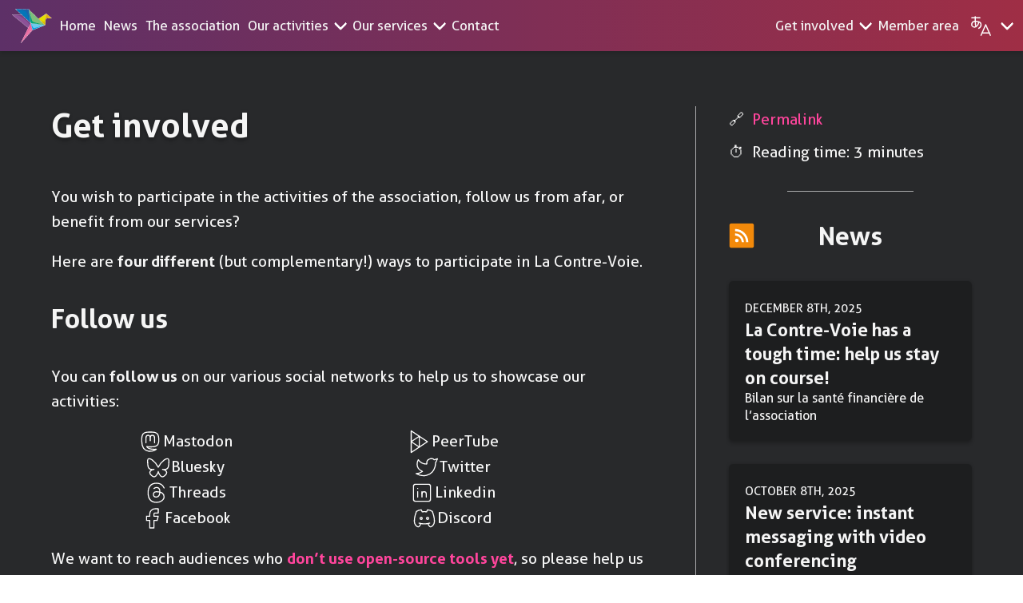

--- FILE ---
content_type: text/html; charset=utf-8
request_url: https://lacontrevoie.fr/en/participer/
body_size: 44179
content:
<!DOCTYPE html>
<html lang="en">
    <head>
        <meta charset="utf-8" />
        <meta http-equiv="X-UA-Compatible" content="IE=edge">
        <meta name="robots" content="index, follow">
        <meta name="viewport" content="width=device-width, initial-scale=0.6">
        <title>Get involved - La Contre-Voie</title>
        <meta name="description" content="La Contre-Voie is a not-for-profit association promoting digital ethics, through awareness activities and the hosting of libre and open source services.">
        <meta property="og:title" content="Get involved" />
        <meta property="og:description" content="La Contre-Voie is a not-for-profit association promoting digital ethics, through awareness activities and the hosting of libre and open source services." />
        <meta property="og:site_name" content="La Contre-Voie" />
        <meta property="og:url" content="https://lacontrevoie.fr/en/participer/" />
        <meta property="og:determiner" content="auto" />
        <meta property="og:locale" content="en_US" />
        <meta property="og:locale:alternate" content="fr_FR" />
        <meta property="og:image" content="https://lacontrevoie.fr/assets/png/banners/banner-opengraph.png" />
        <meta property="og:image:secure_url" content="https://lacontrevoie.fr/assets/png/banners/banner-opengraph.png" />
        <meta property="og:image:type" content="image/png" />
        <meta property="og:image:width" content="1200" />
        <meta property="og:image:height" content="630" />
        <meta property="og:image:alt" content="Dark banner with a starry sky, our logo and association name: La Contre-Voie" />
        <meta property="twitter:site" content="@lacontrevoie" />
        <meta property="twitter:site:id" content="@lacontrevoie" />
        <meta property="twitter:creator" content="@lacontrevoie" />
        <meta property="twitter:creator:id" content="@lacontrevoie" />
        <meta property="twitter:card" content="summary_large_image" />
        
        <meta property="og:type" content="website" />
        <link rel="preload" as="style" href="https://lacontrevoie.fr/global.css?v=548a1ec8">
        <link rel="preload" as="style" href="https://lacontrevoie.fr/navbar.css?v=4a44311c">
        <link rel="preload" fetchpriority="high" as="image" href="/assets/webp/stars.webp" type="image/webp">
        <link rel="stylesheet" href="https://lacontrevoie.fr/global.css?v=548a1ec8">
        <link rel="stylesheet" href="https://lacontrevoie.fr/navbar.css?v=4a44311c">
        <link rel="icon" href="/favicon.ico" sizes="any"> 
        <link rel="icon" href="/favicon.svg" type="image/svg+xml">
        <link rel="apple-touch-icon" href="/apple-touch-icon.png"/>
        <link rel="manifest" href="/site.webmanifest" />
        <link rel="alternate" type="application/rss+xml" title="RSS" href="https://lacontrevoie.fr/en/blog/rss.xml">
        <link rel="alternate" type="application/atom+xml" title="Atom" href="https://lacontrevoie.fr/en/blog/atom.xml">
<link rel="stylesheet" href="https://lacontrevoie.fr/page.css?v=47ab91aa">
<link rel="stylesheet" href="https://lacontrevoie.fr/page-elements.css?v=56303874">


        
        
    </head>
    <body>
        <nav class="main-navbar">
    <input class="toggler verticalmenu" type="checkbox" id="toggle-verticalmenu">
    <label for="toggle-verticalmenu" class="vertical-nav-catch"></label>
    <div class="nav-narrow">
        <div class="nav-logo">
            <a href="https://lacontrevoie.fr/en/" class="nav-item white" aria-label="Home">
                <svg viewBox="0 0 1661.3 1444.5" xmlns="http://www.w3.org/2000/svg"><path d="m1410.5 406.27 23.3-201.3h0.1l224.6 193.25z" fill="#e4b50a"/><path d="m1410.5 406.27-32.8 282.67-273.8-265.41 329.9-219.19v0.63z" fill="#e5de00"/><path d="m777.18 602.52 600.56 86.42-520.8 205.94-.4.1-.1-.2-78.7-291.71z" fill="#6dc9ee"/><path d="m776.45 601.89-80.38-573.86 407.87 395.5 273.8 265.41-600.56-86.42z" fill="#80be7b"/><path d="m365.74 1440.38-.49-.5L677.04 805l99.41-202.56h.08l.65.08.56.55 78.7 291.71z" fill="#eb76a7"/><path d="m776.45 601.89.73.63-.65-.08z"/><path d="M776.45 602.44 677.04 805 4.12 255.35h395.4l.73-.71 376.2 347.25.08.55z" fill="#8d5197"/><path d="M400.25 254.64 129.82 5.01l566.25 23.02 80.38 573.86z" fill="#0476b8"/><path d="m778.18 601.5 76.812 288.6-2.885.773s-70.529-140.11-100.98-88.575l-384.7 634.52z" fill="#e9609b"/><path d="m776.29 601.11-96.492 198.39s45.029-163.52 16.082-182.82c0 0-141.52-176.9-344.15-294.3 0 0-61.111-53.07-348.46-67.544h396.71z" fill="#764382"/><path d="m1378.84 686.92.129.257-522.21 206.75-78.287-291.15c75.328 158.63 104.6 191.44 114.12 198.19a5.738 5.738 0 0 0 2.316 2.316l2.251 2.123c21.679 24.381 481.69-118.49 481.69-118.49z" fill="#00a3e2"/><path d="m1371.2 686.54-594.9-82.725-78.737-565.44c49.082 160.05 123.64 462.58 158.7 492.75a29.272 29.272 0 0 0 9.135 8.363c48.31 37.76 344.47 102.22 505.81 147.05z" fill="#00a57a"/><path d="m696.23 27.93 78.851 572.66s-157.19-452.29-192.97-481.05c0 0 0-.064-.064-.064-20.662-43.471-453.86-114.75-453.86-114.75z" fill="#1c63a9"/><path d="m1658.6 397.45-247.66 8.555 22.515-200.51s2.637 147.82 24.444 156.51c14.731 19.363 200.7 35.445 200.7 35.445z" fill="#d79617"/><path d="m1432.44 204.46-53.585 484.58-274.36-264.77c5.854 3.795 200.19 129.49 228.11 119.14h.643c.45 0 .836-.128 1.158-.257.772-.128 1.608-.321 2.444-.708 28.175-3.024 95.591-337.98 95.591-337.98z" fill="#d7bb00"/><path d="m1108.2 426.46 327.06-217.43c4.006-2.663 0.255-9.162-3.785-6.476l-327.06 217.42c-4.007 2.665-0.256 9.164 3.785 6.478z" fill="#fff"/><path d="m1430.9 208.49 95.684 82.024c40.752 34.935 81.505 69.87 122.26 104.8l5.918 5.073c3.651 3.129 8.981-2.151 5.304-5.304l-95.684-82.024c-40.752-34.935-81.505-69.87-122.26-104.8l-5.918-5.073c-3.651-3.129-8.982 2.151-5.304 5.304z" fill="#fff"/><path d="m1657.4 394.65-246.18 6.86c-4.826 0.134-4.839 7.635 0 7.5l246.18-6.86c4.826-0.134 4.839-7.634 0-7.5z" fill="#fff"/><path d="m1429.3 206.63-10.359 89.256a12887465 12887465 0 0 1-40.997 353.21l-4.52 38.941c-0.557 4.799 6.949 4.746 7.5 0l10.359-89.256a12887465 12887465 0 0 1 40.997-353.21l4.52-38.941c0.557-4.799-6.95-4.745-7.5 0z" fill="#fff"/><path d="m1379.2 685.2-36.633-35.523-94.714-91.847c-43.339-42.027-86.679-84.054-130.02-126.08-47.515-46.077-95.03-92.153-142.54-138.23a3232153 3232153 0 0 0-132.3-128.29l-142.74-138.41-0.401-0.389c-3.472-3.367-8.78 1.932-5.303 5.304l131.35 127.37c43.339 42.027 86.679 84.055 130.02 126.08 47.515 46.076 95.03 92.153 142.54 138.23 44.099 42.764 88.197 85.527 132.3 128.29l142.74 138.41 0.4 0.389c3.473 3.367 8.782-1.931 5.305-5.303z" fill="#fff"/><path d="m697.26 25.32-78.981-3.523-488.64-21.799c-4.837-0.216-4.816 7.285 0 7.5l78.981 3.523 488.64 21.799c4.838 0.216 4.817-7.285 0-7.5z" fill="#fff"/><path d="m126.98 6.4 39.948 36.956c33.969 31.424 67.938 62.848 101.91 94.272l282.06 260.93c42.109 38.954 84.217 77.908 126.33 116.86l95.919 88.733c3.544 3.278 8.861-2.013 5.304-5.304l-39.949-36.956c-33.969-31.424-67.938-62.848-101.91-94.272l-282.06-260.93c-42.108-38.954-84.217-77.908-126.33-116.86l-95.919-88.733c-3.544-3.278-8.861 2.013-5.303 5.304z" fill="#fff"/><path d="m780.73 601.02-10.766-77.237c-8.161-58.546-16.322-117.09-24.482-175.64l-26.476-189.94-16.745-120.13-1.394-9.998c-.666-4.773-7.891-2.734-7.232 1.994l10.766 77.236 24.483 175.64 26.475 189.94 16.745 120.13 1.394 9.998c.665 4.774 7.891 2.735 7.232-1.993z" fill="#fff"/><path d="m775.89 605.61 74.321 10.735 171.79 24.815a11027662 11027662 0 0 0 329.01 47.524l23.388 3.378c4.729 0.683 6.766-6.543 1.994-7.232l-598.51-86.452c-4.73-0.683-6.767 6.543-1.995 7.232z" fill="#fff"/><path d="m774.38 600.3-22.797 46.337-58.8 119.52c-26.806 54.484-53.611 108.97-80.417 163.45-29.215 59.382-58.43 118.76-87.646 178.15-26.83 54.533-53.659 109.07-80.488 163.6l-58.944 119.81-23.013 46.776h-.001c-2.126 4.322 4.341 8.125 6.477 3.785l22.797-46.337 58.8-119.52c26.806-54.485 53.611-108.97 80.417-163.45 29.215-59.382 58.43-118.76 87.646-178.15 26.83-54.533 53.659-109.07 80.488-163.6l58.944-119.81 23.013-46.776.001-.001c2.126-4.322-4.342-8.125-6.477-3.785z" fill="#fff"/><path d="m368.97 1443.3 42.726-47.516c34.868-38.777 69.736-77.554 104.6-116.33l253.4-281.81 89.503-99.537c3.224-3.585-2.063-8.907-5.304-5.304l-42.726 47.516c-34.868 38.777-69.736 77.554-104.6 116.33l-253.4 281.81-89.503 99.537c-3.223 3.585 2.064 8.906 5.304 5.302z" fill="#fff"/><path d="m859.94 894.98-75.036-281.88-3.458-12.989c-1.243-4.669-8.478-2.686-7.232 1.994l75.036 281.88 3.458 12.989c1.243 4.669 8.478 2.685 7.232-1.994z" fill="#fff"/><path d="m859.04 898.98 74.438-29.72 167.06-66.697c58.428-23.327 116.86-46.654 175.28-69.981l102.38-40.877c4.435-1.771 2.502-9.027-1.994-7.232l-74.438 29.72-167.06 66.697c-58.428 23.327-116.86 46.654-175.28 69.981l-102.38 40.877c-4.434 1.771-2.502 9.027 1.994 7.232zm-460.04-648.77h-395.09c-4.836 0-4.836 7.5 0 7.5h395.09c4.837 0 4.837-7.5 0-7.5z" fill="#fff"/><path d="m1.27 256.61 150.81 123.62c48.314 39.601 96.628 79.203 144.94 118.8 50.856 41.685 101.71 83.369 152.57 125.05l131.14 107.49 93.031 76.255c3.707 3.039 9.046-2.235 5.303-5.304l-42.544-34.872c-36.089-29.581-72.178-59.163-108.27-88.744-48.314-39.601-96.628-79.203-144.94-118.8l-376.74-308.8c-3.707-3.037-9.047 2.236-5.303 5.305z" fill="#fff"/></svg>

            </a>
        </div>
        <label for="toggle-verticalmenu" class="label-verticalmenu">
            <svg aria-hidden="true" version="1.1" viewBox="0 0 512 512" xmlns="http://www.w3.org/2000/svg"><path d="m88 68.352a26.587 26.999 0 0 0-26.588 26.998 26.587 26.999 0 0 0 26.588 27h329.47a26.587 26.999 0 0 0 26.588-27 26.587 26.999 0 0 0-26.588-26.998z" fill="#fff" stroke-width=".66726"/><path transform="rotate(90)" d="m229-88a26.999 26.587 0 0 0 26.998 26.588 26.999 26.587 0 0 0 26.998-26.588v-329.47a26.999 26.587 0 0 0-26.998-26.588 26.999 26.587 0 0 0-26.998 26.588v329.47z" fill="#fff" stroke-width=".66726"/><path d="m88 389.65a26.587 26.999 0 0 0-26.588 27 26.587 26.999 0 0 0 26.588 26.998h329.47a26.587 26.999 0 0 0 26.588-26.998 26.587 26.999 0 0 0-26.588-27z" fill="#fff" stroke-width=".66726"/></svg>

            <span class="ham-open">Open the menu</span>
            <span class="ham-close">Close the menu</span>
        </label>
    </div>
    <div class="nav-inner">
        <div class="nav-start">
            <div class="nav-logo">
                <a href="https://lacontrevoie.fr/en/" class="nav-item white" aria-label="Home">
                    <svg viewBox="0 0 1661.3 1444.5" xmlns="http://www.w3.org/2000/svg"><path d="m1410.5 406.27 23.3-201.3h0.1l224.6 193.25z" fill="#e4b50a"/><path d="m1410.5 406.27-32.8 282.67-273.8-265.41 329.9-219.19v0.63z" fill="#e5de00"/><path d="m777.18 602.52 600.56 86.42-520.8 205.94-.4.1-.1-.2-78.7-291.71z" fill="#6dc9ee"/><path d="m776.45 601.89-80.38-573.86 407.87 395.5 273.8 265.41-600.56-86.42z" fill="#80be7b"/><path d="m365.74 1440.38-.49-.5L677.04 805l99.41-202.56h.08l.65.08.56.55 78.7 291.71z" fill="#eb76a7"/><path d="m776.45 601.89.73.63-.65-.08z"/><path d="M776.45 602.44 677.04 805 4.12 255.35h395.4l.73-.71 376.2 347.25.08.55z" fill="#8d5197"/><path d="M400.25 254.64 129.82 5.01l566.25 23.02 80.38 573.86z" fill="#0476b8"/><path d="m778.18 601.5 76.812 288.6-2.885.773s-70.529-140.11-100.98-88.575l-384.7 634.52z" fill="#e9609b"/><path d="m776.29 601.11-96.492 198.39s45.029-163.52 16.082-182.82c0 0-141.52-176.9-344.15-294.3 0 0-61.111-53.07-348.46-67.544h396.71z" fill="#764382"/><path d="m1378.84 686.92.129.257-522.21 206.75-78.287-291.15c75.328 158.63 104.6 191.44 114.12 198.19a5.738 5.738 0 0 0 2.316 2.316l2.251 2.123c21.679 24.381 481.69-118.49 481.69-118.49z" fill="#00a3e2"/><path d="m1371.2 686.54-594.9-82.725-78.737-565.44c49.082 160.05 123.64 462.58 158.7 492.75a29.272 29.272 0 0 0 9.135 8.363c48.31 37.76 344.47 102.22 505.81 147.05z" fill="#00a57a"/><path d="m696.23 27.93 78.851 572.66s-157.19-452.29-192.97-481.05c0 0 0-.064-.064-.064-20.662-43.471-453.86-114.75-453.86-114.75z" fill="#1c63a9"/><path d="m1658.6 397.45-247.66 8.555 22.515-200.51s2.637 147.82 24.444 156.51c14.731 19.363 200.7 35.445 200.7 35.445z" fill="#d79617"/><path d="m1432.44 204.46-53.585 484.58-274.36-264.77c5.854 3.795 200.19 129.49 228.11 119.14h.643c.45 0 .836-.128 1.158-.257.772-.128 1.608-.321 2.444-.708 28.175-3.024 95.591-337.98 95.591-337.98z" fill="#d7bb00"/><path d="m1108.2 426.46 327.06-217.43c4.006-2.663 0.255-9.162-3.785-6.476l-327.06 217.42c-4.007 2.665-0.256 9.164 3.785 6.478z" fill="#fff"/><path d="m1430.9 208.49 95.684 82.024c40.752 34.935 81.505 69.87 122.26 104.8l5.918 5.073c3.651 3.129 8.981-2.151 5.304-5.304l-95.684-82.024c-40.752-34.935-81.505-69.87-122.26-104.8l-5.918-5.073c-3.651-3.129-8.982 2.151-5.304 5.304z" fill="#fff"/><path d="m1657.4 394.65-246.18 6.86c-4.826 0.134-4.839 7.635 0 7.5l246.18-6.86c4.826-0.134 4.839-7.634 0-7.5z" fill="#fff"/><path d="m1429.3 206.63-10.359 89.256a12887465 12887465 0 0 1-40.997 353.21l-4.52 38.941c-0.557 4.799 6.949 4.746 7.5 0l10.359-89.256a12887465 12887465 0 0 1 40.997-353.21l4.52-38.941c0.557-4.799-6.95-4.745-7.5 0z" fill="#fff"/><path d="m1379.2 685.2-36.633-35.523-94.714-91.847c-43.339-42.027-86.679-84.054-130.02-126.08-47.515-46.077-95.03-92.153-142.54-138.23a3232153 3232153 0 0 0-132.3-128.29l-142.74-138.41-0.401-0.389c-3.472-3.367-8.78 1.932-5.303 5.304l131.35 127.37c43.339 42.027 86.679 84.055 130.02 126.08 47.515 46.076 95.03 92.153 142.54 138.23 44.099 42.764 88.197 85.527 132.3 128.29l142.74 138.41 0.4 0.389c3.473 3.367 8.782-1.931 5.305-5.303z" fill="#fff"/><path d="m697.26 25.32-78.981-3.523-488.64-21.799c-4.837-0.216-4.816 7.285 0 7.5l78.981 3.523 488.64 21.799c4.838 0.216 4.817-7.285 0-7.5z" fill="#fff"/><path d="m126.98 6.4 39.948 36.956c33.969 31.424 67.938 62.848 101.91 94.272l282.06 260.93c42.109 38.954 84.217 77.908 126.33 116.86l95.919 88.733c3.544 3.278 8.861-2.013 5.304-5.304l-39.949-36.956c-33.969-31.424-67.938-62.848-101.91-94.272l-282.06-260.93c-42.108-38.954-84.217-77.908-126.33-116.86l-95.919-88.733c-3.544-3.278-8.861 2.013-5.303 5.304z" fill="#fff"/><path d="m780.73 601.02-10.766-77.237c-8.161-58.546-16.322-117.09-24.482-175.64l-26.476-189.94-16.745-120.13-1.394-9.998c-.666-4.773-7.891-2.734-7.232 1.994l10.766 77.236 24.483 175.64 26.475 189.94 16.745 120.13 1.394 9.998c.665 4.774 7.891 2.735 7.232-1.993z" fill="#fff"/><path d="m775.89 605.61 74.321 10.735 171.79 24.815a11027662 11027662 0 0 0 329.01 47.524l23.388 3.378c4.729 0.683 6.766-6.543 1.994-7.232l-598.51-86.452c-4.73-0.683-6.767 6.543-1.995 7.232z" fill="#fff"/><path d="m774.38 600.3-22.797 46.337-58.8 119.52c-26.806 54.484-53.611 108.97-80.417 163.45-29.215 59.382-58.43 118.76-87.646 178.15-26.83 54.533-53.659 109.07-80.488 163.6l-58.944 119.81-23.013 46.776h-.001c-2.126 4.322 4.341 8.125 6.477 3.785l22.797-46.337 58.8-119.52c26.806-54.485 53.611-108.97 80.417-163.45 29.215-59.382 58.43-118.76 87.646-178.15 26.83-54.533 53.659-109.07 80.488-163.6l58.944-119.81 23.013-46.776.001-.001c2.126-4.322-4.342-8.125-6.477-3.785z" fill="#fff"/><path d="m368.97 1443.3 42.726-47.516c34.868-38.777 69.736-77.554 104.6-116.33l253.4-281.81 89.503-99.537c3.224-3.585-2.063-8.907-5.304-5.304l-42.726 47.516c-34.868 38.777-69.736 77.554-104.6 116.33l-253.4 281.81-89.503 99.537c-3.223 3.585 2.064 8.906 5.304 5.302z" fill="#fff"/><path d="m859.94 894.98-75.036-281.88-3.458-12.989c-1.243-4.669-8.478-2.686-7.232 1.994l75.036 281.88 3.458 12.989c1.243 4.669 8.478 2.685 7.232-1.994z" fill="#fff"/><path d="m859.04 898.98 74.438-29.72 167.06-66.697c58.428-23.327 116.86-46.654 175.28-69.981l102.38-40.877c4.435-1.771 2.502-9.027-1.994-7.232l-74.438 29.72-167.06 66.697c-58.428 23.327-116.86 46.654-175.28 69.981l-102.38 40.877c-4.434 1.771-2.502 9.027 1.994 7.232zm-460.04-648.77h-395.09c-4.836 0-4.836 7.5 0 7.5h395.09c4.837 0 4.837-7.5 0-7.5z" fill="#fff"/><path d="m1.27 256.61 150.81 123.62c48.314 39.601 96.628 79.203 144.94 118.8 50.856 41.685 101.71 83.369 152.57 125.05l131.14 107.49 93.031 76.255c3.707 3.039 9.046-2.235 5.303-5.304l-42.544-34.872c-36.089-29.581-72.178-59.163-108.27-88.744-48.314-39.601-96.628-79.203-144.94-118.8l-376.74-308.8c-3.707-3.037-9.047 2.236-5.303 5.305z" fill="#fff"/></svg>

                </a>
            </div>
            <a href="https://lacontrevoie.fr/en/" class="nav-item white">Home</a>
            <a href="https://lacontrevoie.fr/en/blog/" class="nav-item white">News</a>
            <a href="https://lacontrevoie.fr/en/association/" class="nav-item white">The association</a>
            <span id="our-activities" class="nav-item submenu white">Our activities<span class="nav-arrow"></span></span>
            <div class="navbar-menu activities">
                <div class="navitems-list large hr-separator">
    <a class="submenu-nav-item white" href="https://lacontrevoie.fr/en/activites/">
        <svg class="icon icon-tabler icon-tabler-book" width="44" height="44" fill="none" stroke="#ffffff" stroke-linecap="round" stroke-linejoin="round" viewBox="0 0 24 24" xmlns="http://www.w3.org/2000/svg"><path d="M0 0h24v24H0z" fill="none" stroke="none"/><path d="m3 19a9 9 0 0 1 9 0 9 9 0 0 1 9 0"/><path d="m3 6a9 9 0 0 1 9 0 9 9 0 0 1 9 0"/><line x1="3" x2="3" y1="6" y2="19"/><line x1="12" x2="12" y1="6" y2="19"/><line x1="21" x2="21" y1="6" y2="19"/></svg>

        <div>
            <div class="item-title">Discover our activities</div>
            <span class="item-subtitle">Overview of our interventions</span>
        </div>
    </a>
</div>
<div class="nav-submenu-grid">
    <div class="navitems-list">
        <a href="https://lacontrevoie.fr/en/activites/conferences/" class="submenu-nav-item white">
            <svg xmlns="http://www.w3.org/2000/svg" class="icon icon-tabler icon-tabler-presentation-analytics" width="64" height="64" viewBox="0 0 24 24" stroke-width="1" stroke="#ffffff" fill="none" stroke-linecap="round" stroke-linejoin="round">
  <path stroke="none" d="M0 0h24v24H0z" fill="none"/>
  <path d="M9 12v-4" />
  <path d="M15 12v-2" />
  <path d="M12 12v-1" />
  <path d="M3 4h18" />
  <path d="M4 4v10a2 2 0 0 0 2 2h12a2 2 0 0 0 2 -2v-10" />
  <path d="M12 16v4" />
  <path d="M9 20h6" />
</svg>

            <div>
                <div class="item-title">Conferences</div>
                <span class="item-subtitle">Educational activities for the uninitiated, aimed at digital empowerement and privacy</span>
            </div>
        </a>
        <a href="https://lacontrevoie.fr/en/activites/ateliers/" class="submenu-nav-item white">
            <svg xmlns="http://www.w3.org/2000/svg" viewBox="0 0 24 24" fill="none" stroke="#ffffff" stroke-linecap="round" stroke-linejoin="round" width="24" height="24" stroke-width="1">
  <path d="M4 7h3a1 1 0 0 0 1 -1v-1a2 2 0 0 1 4 0v1a1 1 0 0 0 1 1h3a1 1 0 0 1 1 1v3a1 1 0 0 0 1 1h1a2 2 0 0 1 0 4h-1a1 1 0 0 0 -1 1v3a1 1 0 0 1 -1 1h-3a1 1 0 0 1 -1 -1v-1a2 2 0 0 0 -4 0v1a1 1 0 0 1 -1 1h-3a1 1 0 0 1 -1 -1v-3a1 1 0 0 1 1 -1h1a2 2 0 0 0 0 -4h-1a1 1 0 0 1 -1 -1v-3a1 1 0 0 1 1 -1"></path>
  </svg>

            <div>
                <div class="item-title">Workshops</div>
                <span class="item-subtitle">Practical actions to regain your digital autonomy</span>
            </div>
        </a>
        <a href="https://lacontrevoie.fr/en/activites/stands/" class="submenu-nav-item white">
            <svg xmlns="http://www.w3.org/2000/svg" class="icon icon-tabler icon-tabler-confetti" width="64" height="64" viewBox="0 0 24 24" stroke-width="1" stroke="#FFFFFF" fill="none" stroke-linecap="round" stroke-linejoin="round">
  <path stroke="none" d="M0 0h24v24H0z" fill="none"/>
  <path d="M4 5h2" />
  <path d="M5 4v2" />
  <path d="M11.5 4l-.5 2" />
  <path d="M18 5h2" />
  <path d="M19 4v2" />
  <path d="M15 9l-1 1" />
  <path d="M18 13l2 -.5" />
  <path d="M18 19h2" />
  <path d="M19 18v2" />
  <path d="M14 16.518l-6.518 -6.518l-4.39 9.58a1.003 1.003 0 0 0 1.329 1.329l9.579 -4.39z" />
</svg>

            <div>
                <div class="item-title">Booths</div>
                <span class="item-subtitle">To reclaim the world with stickers!</span>
            </div>
        </a>
    </div>
</div>

            </div>
            <span id="our-services" class="nav-item submenu white">Our services<span class="nav-arrow"></span></span>
            <div class="navbar-menu services">
                <div class="navitems-list large hr-separator">
    <a class="submenu-nav-item white" href="https://lacontrevoie.fr/en/services/">
        <svg class="icon icon-tabler icon-tabler-apps" width="64" height="64" fill="none" stroke="#ffffff" stroke-linecap="round" stroke-linejoin="round" viewBox="0 0 24 24" xmlns="http://www.w3.org/2000/svg"><path d="M0 0h24v24H0z" fill="none" stroke="none"/><rect x="4" y="4" width="6" height="6" rx="1"/><rect x="4" y="14" width="6" height="6" rx="1"/><rect x="14" y="14" width="6" height="6" rx="1"/><rect x="14" y="4" width="6" height="6" rx="1"/></svg>

        <div>
            <div class="item-title">Discover our services</div>
            <span class="item-subtitle">Browse our tools list</span>
        </div>
    </a>
    <a class="submenu-nav-item white" href="https://lacontrevoie.fr/en/accompagnements-numeriques/">
        <svg xmlns="http://www.w3.org/2000/svg" viewBox="0 0 24 24" fill="none" stroke="#ffffff" stroke-linecap="round" stroke-linejoin="round" width="64" height="64" stroke-width="1">
<path d="M19.5 12.572l-7.5 7.428l-7.5 -7.428a5 5 0 1 1 7.5 -6.566a5 5 0 1 1 7.5 6.572"></path>
<path d="M12 6l-3.293 3.293a1 1 0 0 0 0 1.414l.543 .543c.69 .69 1.81 .69 2.5 0l1 -1a3.182 3.182 0 0 1 4.5 0l2.25 2.25"></path>
<path d="M12.5 15.5l2 2"></path>
<path d="M15 13l2 2"></path>
</svg>

        <div>
            <div class="item-title">Digital support program</div>
            <span class="item-subtitle">Help, training and advice</span>
        </div>
    </a>
</div>
<div class="nav-submenu-grid">
    <div>
        <span class="nav-submenu-heading">Open access services</span>
        <div class="navitems-list">
            
            <a href="https://lacontrevoie.fr/en/services/doh/" class="submenu-nav-item white">
                <svg enable-background="new 0 0 200 200" version="1.1" viewBox="0 0 200 200" xml:space="preserve" xmlns="http://www.w3.org/2000/svg">
<g fill="none" stroke="#FFF" stroke-width="7" stroke-linecap="round" stroke-linejoin="round" stroke-miterlimit="13.3333">
<circle cx="100" cy="100" r="61.1"/>
<line x1="39.6" x2="161.1" y1="100" y2="100"/>
<path d="m96.6 38.9c-23.3 37.4-23.3 84.8 0 122.3"/>
<path d="m103.4 38.9c23.3 37.4 23.3 84.8 0 122.3"/>
<path d="m161.1 56.1"/>
<path d="m51.4 62.9c30.8 14.3 66.4 14.3 97.2 0"/>
<path d="m38.9 143.9"/>
<path d="m148.6 137.1c-30.6-14.2-65.9-14.3-96.5-0.3"/>
</g></svg>

                <div>
                    <div class="item-title">DNS-over-HTTPS</div>
                    <span class="item-subtitle">To protect your DNS queries</span>
                </div>
            </a>
            
            <a href="https://lacontrevoie.fr/en/services/liens/" class="submenu-nav-item white">
                <svg enable-background="new 0 0 201 200.7" version="1.1" viewBox="0 0 201 200.7" xml:space="preserve" xmlns="http://www.w3.org/2000/svg">
<path fill="#fff" d="m106.9 125.8c-8.4 0-16.6-3.4-22.5-9.3-0.7-0.7-1.1-1.6-1.1-2.6 0-0.9 0.4-1.9 1.1-2.6s1.6-1.1 2.6-1.1 1.9 0.4 2.6 1.1c4.6 4.6 10.7 7.1 17.2 7.1s12.6-2.5 17.2-7.1l30.9-30.6c4.5-4.5 7.1-10.7 7.1-17.3s-2.5-12.8-7-17.3-10.7-7-17.3-7-12.8 2.5-17.3 7l-15.6 15.6c-0.7 0.7-1.6 1.1-2.6 1.1-0.9 0-1.9-0.4-2.6-1.1-1.5-1.5-1.5-3.7 0-5.1l15.4-15.7c6-6 14-9.3 22.5-9.3s16.4 3.3 22.5 9.3c6.1 6.3 9.3 14.1 9.3 22.5s-3.4 16.6-9.3 22.5l-30.6 30.6c-5.9 5.9-14.1 9.3-22.5 9.3z"/>
<path fill="#fff" d="m63.5 169.1c-8.4 0-16.6-3.4-22.5-9.3-6.1-6.1-9.3-13.8-9.3-22.5 0-8.4 3.4-16.6 9.3-22.5l28.8-28.8c6-6 14-9.3 22.5-9.3s16.4 3.3 22.5 9.3c0.7 0.7 1.1 1.6 1.1 2.6 0 0.9-0.4 1.9-1.1 2.6s-1.6 1.1-2.6 1.1c-0.9 0-1.9-0.4-2.6-1.1-4.5-4.5-10.7-7-17.3-7s-12.8 2.5-17.3 7l-28.8 28.8c-9.5 9.5-9.5 24.9 0 34.4 4.5 4.5 10.7 7 17.3 7s12.8-2.5 17.3-7l12.8-12.8c0.7-0.7 1.5-1 2.3-1 1 0 2 0.4 2.8 1.2 0.7 0.7 1.1 1.6 1.1 2.6s-0.4 1.9-1.1 2.6l-12.7 12.9c-6.1 6-13.9 9.2-22.5 9.2z"/>
</svg>

                <div>
                    <div class="item-title">Link shortener</div>
                    <span class="item-subtitle">To share short links</span>
                </div>
            </a>
            
            <a href="https://lacontrevoie.fr/en/services/schemas/" class="submenu-nav-item white">
                <svg enable-background="new 0 0 200 200" version="1.1" viewBox="0 0 200 200" xml:space="preserve" xmlns="http://www.w3.org/2000/svg">
<g fill="#fff" stroke="#fff" stroke-width="1.5" stroke-milterlimit="10">
<path d="m160.2 115.1h-18.3l-5.8 0.1h-11.6c-6.6 0.5-11.8 6-11.8 12.7v26.8c0 7 5.7 12.7 12.7 12.7h34.8c7 0 12.7-5.7 12.7-12.7v-26.8c0-7.1-5.7-12.8-12.7-12.8zm7.7 39.6c0 4.3-3.4 7.7-7.7 7.7h-34.8c-4.3 0-7.7-3.4-7.7-7.7v-26.8c0-4.3 3.4-7.7 7.7-7.7h0.8l7-0.1 9.3-0.1h17.7c4.2 0 7.7 3.5 7.7 7.8v26.9z"/>
<path d="m75.6 115.2h-35.8c-7 0-12.7 5.7-12.7 12.7v26.8c0 7 5.7 12.7 12.7 12.7h34.8c7 0 12.7-5.7 12.7-12.7v-26.8c0.1-6.7-5.1-12.2-11.7-12.7zm6.8 39.5c0 4.3-3.4 7.7-7.7 7.7h-34.9c-4.3 0-7.7-3.4-7.7-7.7v-26.8c0-4.3 3.4-7.7 7.7-7.7h34.8c4.3 0 7.7 3.4 7.7 7.7v26.8z"/>
<path d="m117.5 32.6h-34.8c-7 0-12.7 5.7-12.7 12.7v26.8c0 4.9 2.7 9.2 6.8 11.3l2.9 1 2.2 0.1 5.8 0.2 8 0.3h11.6l5-0.2 5.7-0.3 5.2-1c4.2-2.1 6.9-6.5 6.9-11.3v-26.9c0.1-7-5.6-12.7-12.6-12.7zm7.7 39.5c0 3.3-2.1 6.2-5.1 7.2l-13 0.6h-11.2l-15.7-0.5c-3.1-1-5.2-4-5.2-7.3v-26.8c0-4.3 3.4-7.7 7.7-7.7h34.8c4.3 0 7.7 3.4 7.7 7.7v26.8z"/>
<polygon points="136.1 115.1 130.3 115.2 112.3 84.7 118 84.4"/>
<polygon points="87.7 84.7 69.9 115.2 63.9 115.2 81.9 84.5"/>
<polygon points="73.9 115.2 73.9 115.2 69.9 115.2"/>
<polygon points="130.3 115.2 126.1 115.2 126.1 115.2"/>
</g></svg>

                <div>
                    <div class="item-title">Draw</div>
                    <span class="item-subtitle">To create diagrams</span>
                </div>
            </a>
            
            <a href="https://lacontrevoie.fr/en/services/forms/" class="submenu-nav-item white">
                <svg enable-background="new 0 0 200 200" version="1.1" viewBox="0 0 200 200" xml:space="preserve" xmlns="http://www.w3.org/2000/svg">
<path fill="none" stroke="#fff" stroke-width="6" stroke-milterlimit="10" d="m153.9 35.2v129.7c0 2.1-1.5 3.8-3.5 3.8h-100.8c-1.9 0-3.5-1.7-3.5-3.8v-129.7c0-2.1 1.5-3.8 3.5-3.8h100.9c1.8 0 3.4 1.7 3.4 3.8z"/>
<g fill="#fff">
<path d="m141.5 60.7c0 1.7-1.3 3.1-2.8 3.1h-77.4c-1.6 0-2.8-1.4-2.8-3.1 0-0.9 0.3-1.6 0.8-2.2s1.2-0.9 2-0.9h77.4c1.6 0 2.8 1.3 2.8 3.1z"/>
<path d="m141.5 77.6c0 0.8-0.3 1.6-0.8 2.2s-1.2 0.9-2 0.9h-77.4c-1.6 0-2.8-1.4-2.8-3.1 0-0.9 0.3-1.6 0.8-2.2s1.2-0.9 2-0.9h77.4c1.6 0 2.8 1.4 2.8 3.1z"/>
<path d="m141.5 94.5c0 1.7-1.3 3.1-2.8 3.1h-77.4c-1.6 0-2.8-1.4-2.8-3.1s1.3-3.1 2.8-3.1h77.4c1.6 0 2.8 1.4 2.8 3.1z"/>
<path d="m141.5 111.5c0 1.7-1.3 3.1-2.8 3.1h-77.4c-1.6 0-2.8-1.4-2.8-3.1 0-0.9 0.3-1.6 0.8-2.2s1.2-0.9 2-0.9h77.4c1.6 0 2.8 1.3 2.8 3.1z"/>
<path d="m97.2 128.4c0 1.7-1.3 3.1-2.8 3.1h-33.1c-1.6 0-2.8-1.4-2.8-3.1 0-0.9 0.3-1.6 0.8-2.2s1.2-0.9 2-0.9h33.1c1.6 0 2.8 1.4 2.8 3.1z"/>
</g></svg>

                <div>
                    <div class="item-title">Forms</div>
                    <span class="item-subtitle">To create surveys</span>
                </div>
            </a>
            
            
            
            
            
            
            
            
            
        </div>
    </div>
    <div>
        <span class="nav-submenu-heading">Member-only services</span>
        <div class="navitems-list">
            
            
            
            
            
            <a href="https://lacontrevoie.fr/en/services/mail/" class="submenu-nav-item white">
                <svg enable-background="new 0 0 200 200" version="1.1" viewBox="0 0 200 200" xml:space="preserve" xmlns="http://www.w3.org/2000/svg">
<path fill="#fff" stroke="#fff" stroke-width="0.75" stroke-milterlimit="10" d="m159 46.9h-118c-6.5 0-11.8 5.3-11.8 11.8v82.6c0 6.5 5.3 11.8 11.8 11.8h118c6.5 0 11.8-5.3 11.8-11.8v-82.6c0-6.5-5.3-11.8-11.8-11.8zm-118 5.9h118c0.4 0 0.8 0.2 1.2 0.2-10.2 9.4-44.1 40.4-56 51-0.9 0.8-2.4 1.8-4.3 1.8s-3.4-1-4.3-1.8c-11.7-10.6-45.6-41.6-55.9-51 0.5-0.1 0.8-0.2 1.3-0.2zm123.6 4.2c0.2 0.5 0.3 1.1 0.3 1.6v82.6c0 0.5-0.2 1-0.3 1.5-7.9-7.5-31.5-29.9-46.8-43.1 15.3-13.8 39-35.4 46.8-42.6zm-129.2 0c7.8 7.2 31.5 28.8 46.8 42.7-15.3 13.1-38.9 35.6-46.8 43.1-0.1-0.5-0.3-1-0.3-1.5v-82.6c0-0.6 0.1-1.1 0.3-1.7zm51.2 46.8c2 1.8 3.7 3.4 5.2 4.7 2.4 2.2 5.3 3.4 8.2 3.4 3 0 5.8-1.2 8.2-3.4 1.4-1.3 3.2-2.9 5.2-4.7 15 12.8 38.8 35.4 47 43.2-0.4 0.1-0.9 0.3-1.3 0.3h-118.1c-0.5 0-0.9-0.2-1.3-0.3 8.1-7.8 31.9-30.4 46.9-43.2z"/>
</svg>

                <div>
                    <div class="item-title">Mail</div>
                    <span class="item-subtitle">Say goodbye to Gmail</span>
                </div>
            </a>
            
            <a href="https://lacontrevoie.fr/en/services/git/" class="submenu-nav-item white">
                <svg xmlns="http://www.w3.org/2000/svg" class="icon icon-tabler icon-tabler-brand-git" width="44" height="44" viewBox="0 0 24 24" stroke-width="1" stroke="#ffffff" fill="none" stroke-linecap="round" stroke-linejoin="round">
  <path stroke="none" d="M0 0h24v24H0z" fill="none"/>
  <path d="M16 12m-1 0a1 1 0 1 0 2 0a1 1 0 1 0 -2 0" />
  <path d="M12 8m-1 0a1 1 0 1 0 2 0a1 1 0 1 0 -2 0" />
  <path d="M12 16m-1 0a1 1 0 1 0 2 0a1 1 0 1 0 -2 0" />
  <path d="M12 15v-6" />
  <path d="M15 11l-2 -2" />
  <path d="M11 7l-1.9 -1.9" />
  <path d="M13.446 2.6l7.955 7.954a2.045 2.045 0 0 1 0 2.892l-7.955 7.955a2.045 2.045 0 0 1 -2.892 0l-7.955 -7.955a2.045 2.045 0 0 1 0 -2.892l7.955 -7.955a2.045 2.045 0 0 1 2.892 0z" />
</svg>

                <div>
                    <div class="item-title">Git</div>
                    <span class="item-subtitle">To host source code</span>
                </div>
            </a>
            
            <a href="https://lacontrevoie.fr/en/services/cloud-perso/" class="submenu-nav-item white">
                <svg xmlns="http://www.w3.org/2000/svg" class="icon icon-tabler icon-tabler-folder" width="44" height="44" viewBox="0 0 24 24" stroke-width="1" stroke="#ffffff" fill="none" stroke-linecap="round" stroke-linejoin="round">
  <path stroke="none" d="M0 0h24v24H0z" fill="none"/>
  <path d="M5 4h4l3 3h7a2 2 0 0 1 2 2v8a2 2 0 0 1 -2 2h-14a2 2 0 0 1 -2 -2v-11a2 2 0 0 1 2 -2" />
</svg>

                <div>
                    <div class="item-title">Personal Nextcloud</div>
                    <span class="item-subtitle">A complete software suite</span>
                </div>
            </a>
            
            <a href="https://lacontrevoie.fr/en/services/matrix/" class="submenu-nav-item white">
                <svg xmlns="http://www.w3.org/2000/svg" class="icon icon-tabler icon-tabler-message" width="44" height="44" viewBox="0 0 24 24" stroke-width="1" stroke="#ffffff" fill="none" stroke-linecap="round" stroke-linejoin="round">
  <path stroke="none" d="M0 0h24v24H0z" fill="none"/>
  <path d="M8 9h8" />
  <path d="M8 13h6" />
  <path d="M18 4a3 3 0 0 1 3 3v8a3 3 0 0 1 -3 3h-5l-5 3v-3h-2a3 3 0 0 1 -3 -3v-8a3 3 0 0 1 3 -3h12z" />
</svg>

                <div>
                    <div class="item-title">Instant messaging</div>
                    <span class="item-subtitle">Encrypted conversations on Matrix</span>
                </div>
            </a>
            
            
            
            
            
        </div>
    </div>
    <div>
        <span class="nav-submenu-heading">&quot;À la carte&quot; services</span>
        <div class="navitems-list">
            
            
            
            
            
            
            
            
            
            <a href="https://lacontrevoie.fr/en/services/web/" class="submenu-nav-item white">
                <svg xmlns="http://www.w3.org/2000/svg" class="icon icon-tabler icon-tabler-world-www" width="44" height="44" viewBox="0 0 24 24" stroke-width="1" stroke="#ffffff" fill="none" stroke-linecap="round" stroke-linejoin="round">
  <path stroke="none" d="M0 0h24v24H0z" fill="none"/>
  <path d="M19.5 7a9 9 0 0 0 -7.5 -4a8.991 8.991 0 0 0 -7.484 4" />
  <path d="M11.5 3a16.989 16.989 0 0 0 -1.826 4" />
  <path d="M12.5 3a16.989 16.989 0 0 1 1.828 4" />
  <path d="M19.5 17a9 9 0 0 1 -7.5 4a8.991 8.991 0 0 1 -7.484 -4" />
  <path d="M11.5 21a16.989 16.989 0 0 1 -1.826 -4" />
  <path d="M12.5 21a16.989 16.989 0 0 0 1.828 -4" />
  <path d="M2 10l1 4l1.5 -4l1.5 4l1 -4" />
  <path d="M17 10l1 4l1.5 -4l1.5 4l1 -4" />
  <path d="M9.5 10l1 4l1.5 -4l1.5 4l1 -4" />
</svg>

                <div>
                    <div class="item-title">Websites</div>
                    <span class="item-subtitle">Website hosting</span>
                </div>
            </a>
            
            <a href="https://lacontrevoie.fr/en/services/cloud-dedie/" class="submenu-nav-item white">
                <svg xmlns="http://www.w3.org/2000/svg" viewBox="0 0 24 24" fill="none" stroke="#ffffff" stroke-linecap="round" stroke-linejoin="round" width="24" height="24" stroke-width="1"><path d="M18.456 10.45a6.45 6.45 0 0 0 -12 -2.151a4.857 4.857 0 0 0 -4.44 5.241a4.856 4.856 0 0 0 5.236 4.444h10.751a3.771 3.771 0 0 0 3.99 -3.54a3.772 3.772 0 0 0 -3.538 -3.992z"></path></svg>

                <div>
                    <div class="item-title">Dedicated Nextcloud</div>
                    <span class="item-subtitle">For organizations</span>
                </div>
            </a>
            
            <a href="https://lacontrevoie.fr/en/services/newsletter/" class="submenu-nav-item white">
                <svg xmlns="http://www.w3.org/2000/svg" class="icon icon-tabler icon-tabler-send" width="44" height="44" viewBox="0 0 24 24" stroke-width="1" stroke="#ffffff" fill="none" stroke-linecap="round" stroke-linejoin="round">
  <path stroke="none" d="M0 0h24v24H0z" fill="none"/>
  <path d="M10 14l11 -11" />
  <path d="M21 3l-6.5 18a.55 .55 0 0 1 -1 0l-3.5 -7l-7 -3.5a.55 .55 0 0 1 0 -1l18 -6.5" />
</svg>

                <div>
                    <div class="item-title">Newsletter</div>
                    <span class="item-subtitle">Bulk e-mail sending</span>
                </div>
            </a>
            
            <a href="https://lacontrevoie.fr/en/services/peertube/" class="submenu-nav-item white">
                <?xml version="1.0" encoding="UTF-8"?>
<svg width="32" height="32" stroke="#ffffff" stroke-linecap="round" stroke-linejoin="round" version="1.1" viewBox="0 0 24 24" xmlns="http://www.w3.org/2000/svg"><path d="m4.8821 12v-10.142l7.6086 5.0709z" clip-rule="evenodd" fill="none" fill-rule="evenodd" stroke-width=".975"/><path d="m4.8821 22.142v-10.142l7.6086 5.0709z" clip-rule="evenodd" fill="none" fill-rule="evenodd" stroke-width=".975"/><path d="m12.491 17.071v-10.142l7.6086 5.0709z" clip-rule="evenodd" fill="none" fill-rule="evenodd" stroke-width=".975"/></svg>

                <div>
                    <div class="item-title">PeerTube</div>
                    <span class="item-subtitle">To host your videos</span>
                </div>
            </a>
            
            <a href="https://lacontrevoie.fr/en/services/compta/" class="submenu-nav-item white">
                <svg xmlns="http://www.w3.org/2000/svg" class="icon icon-tabler icon-tabler-file-euro" width="44" height="44" viewBox="0 0 24 24" stroke-width="1" stroke="#ffffff" fill="none" stroke-linecap="round" stroke-linejoin="round">
  <path stroke="none" d="M0 0h24v24H0z" fill="none"/>
  <path d="M14 3v4a1 1 0 0 0 1 1h4" />
  <path d="M17 21h-10a2 2 0 0 1 -2 -2v-14a2 2 0 0 1 2 -2h7l5 5v11a2 2 0 0 1 -2 2z" />
  <path d="M12 14h-3" />
  <path d="M14 11.172a3 3 0 1 0 0 5.656" />
</svg>

                <div>
                    <div class="item-title">Accounting</div>
                    <span class="item-subtitle">To do your bookkeeping</span>
                </div>
            </a>
        </div>
    </div>
</div>

            </div>
            <a href="https://lacontrevoie.fr/en/contact/" class="nav-item white">Contact</a>
        </div>
        <div class="nav-end">
            <span class="nav-item submenu white">Get involved<span class="nav-arrow"></span></span>
            <div class="navbar-menu participate">
                <div class="nav-submenu-grid">
    <div class="navitems-list">
        <a href="https://lacontrevoie.fr/en/participer/#suivre" class="white submenu-nav-item">
            <svg xmlns="http://www.w3.org/2000/svg" viewBox="0 0 24 24" fill="none" stroke="#ffffff" stroke-linecap="round" stroke-linejoin="round" width="48" height="48" stroke-width="1"><path d="M12 12l0 .01"></path><path d="M14.828 9.172a4 4 0 0 1 0 5.656"></path><path d="M17.657 6.343a8 8 0 0 1 0 11.314"></path><path d="M9.168 14.828a4 4 0 0 1 0 -5.656"></path><path d="M6.337 17.657a8 8 0 0 1 0 -11.314"></path></svg>

            <div>
                <span>Follow us</span>
            </div>
        </a>
        <a href="https://lacontrevoie.fr/en/participer/#canaux" class="white submenu-nav-item">
            <svg class="icon icon-tabler icon-tabler-message" width="48" height="48" fill="none" stroke="#ffffff" stroke-linecap="round" stroke-linejoin="round" viewBox="0 0 24 24" xmlns="http://www.w3.org/2000/svg"><path d="M0 0h24v24H0z" fill="none" stroke="none"/><path d="m4 21v-13a3 3 0 0 1 3-3h10a3 3 0 0 1 3 3v6a3 3 0 0 1-3 3h-9l-4 4"/><line x1="8" x2="16" y1="9" y2="9"/><line x1="8" x2="14" y1="13" y2="13"/></svg>

            <div>
                <span>Join our channels</span>
            </div>
        </a>
        <a href="https://lacontrevoie.fr/en/participer/#don" class="white submenu-nav-item">
            <svg class="icon icon-tabler icon-tabler-heart" width="48" height="48" fill="none" stroke="#ffffff" stroke-linecap="round" stroke-linejoin="round" viewBox="0 0 24 24" xmlns="http://www.w3.org/2000/svg"><path d="M0 0h24v24H0z" fill="none" stroke="none"/><path d="m19.5 13.572-7.5 7.428-7.5-7.428a5 5 0 1 1 7.5-6.566 5 5 0 1 1 7.5 6.572"/></svg>

            <div>
                <span>Donate</span>
            </div>
        </a>
        <a href="https://lacontrevoie.fr/en/participer/#membre" class="white submenu-nav-item">
            <svg class="icon icon-tabler icon-tabler-users" width="48" height="48" fill="none" stroke="#ffffff" stroke-linecap="round" stroke-linejoin="round" viewBox="0 0 24 24" xmlns="http://www.w3.org/2000/svg"><path d="M0 0h24v24H0z" fill="none" stroke="none"/><circle cx="9" cy="7" r="4"/><path d="m3 21v-2a4 4 0 0 1 4-4h4a4 4 0 0 1 4 4v2"/><path d="m16 3.13a4 4 0 0 1 0 7.75"/><path d="m21 21v-2a4 4 0 0 0-3-3.85"/></svg>

            <div>
                <span>Become a member</span>
            </div>
        </a>
    </div>
</div>

            </div>
            <a href="https://apps.lacontrevoie.fr" class="nav-item white">Member area</a>
            <span class="nav-item submenu white lang" title="Language − English">
                <svg class="icon icon-tabler icon-tabler-language-hiragana" width="35" height="35" fill="none" stroke="#ffffff" stroke-linecap="round" stroke-linejoin="round" viewBox="0 0 24 24" xmlns="http://www.w3.org/2000/svg"><path d="M0 0h24v24H0z" fill="none" stroke="none"/><path d="m4 5h7"/><path d="M7 4c0 4.846 0 7 .5 8"/><path d="m10 8.5c0 2.286-2 4.5-3.5 4.5s-2.5-1.135-2.5-2c0-2 1-3 3-3s5 0.57 5 2.857c0 1.524-0.667 2.571-2 3.143"/><path d="m12 20 4-9 4 9"/><path d="m19.1 18h-6.2"/></svg>

                <span class="language-dropdown-title">Language</span>
                <span class="nav-arrow"></span>
            </span>
            <div class="navbar-menu lang">
                
<div class="nav-submenu-grid">
    <div class="navitems-list">
        
            
                <div class="submenu-nav-item">
                    <svg xmlns="http://www.w3.org/2000/svg" viewBox="0 0 24 24" fill="none" stroke="#ffffff" stroke-linecap="round" stroke-linejoin="round" width="24" height="24" stroke-width="2"><path d="M5 12l5 5l10 -10"></path></svg>

                    <span>English</span>
                </div>
            
            
                <a href="/participer&#x2F;" class="white submenu-nav-item">
                    <div>
                        <span>Français</span>
                    </div>
                </a>
            
    </div>
</div>

            </div>
        </div>
    </div>
</nav>
<div class="body-inner">
            
<div class="page-outer">
    <div class="page-inner">
        <div class="page-container">
            <main class="page-full" tabindex="-1" id="main">
                
                

                <div class="page-main-view">
                    <section class="page-text">
    
    <header>
        <h1 class="page-title">Get involved</h1>
    </header>
    
    <div class="markdown links">
        
        <p>You wish to participate in the activities of the association, follow us from afar, or benefit from our services?</p>
<p>Here are <strong>four different</strong> (but complementary!) ways to participate in La Contre-Voie.</p>
<h2 id="suivre"><a class="zola-anchor" href="#suivre" aria-label="Anchor link for: suivre">🔗</a>Follow us</h2>
<p>You can <strong>follow us</strong> on our various social networks to help us to showcase our activities:</p>
<div class="social-links-page">

        <a href="https:&#x2F;&#x2F;toot.aquilenet.fr&#x2F;@lacontrevoie" rel="me" class="white" aria-label="Mastodon">
            <svg xmlns="http://www.w3.org/2000/svg" viewBox="0 0 24 24" fill="none" stroke="#ffffff" stroke-linecap="round" stroke-linejoin="round" width="32" height="32" stroke-width="1"><path d="M18.648 15.254c-1.816 1.763 -6.648 1.626 -6.648 1.626a18.262 18.262 0 0 1 -3.288 -.256c1.127 1.985 4.12 2.81 8.982 2.475c-1.945 2.013 -13.598 5.257 -13.668 -7.636l-.026 -1.154c0 -3.036 .023 -4.115 1.352 -5.633c1.671 -1.91 6.648 -1.666 6.648 -1.666s4.977 -.243 6.648 1.667c1.329 1.518 1.352 2.597 1.352 5.633s-.456 4.074 -1.352 4.944z"></path><path d="M12 11.204v-2.926c0 -1.258 -.895 -2.278 -2 -2.278s-2 1.02 -2 2.278v4.722m4 -4.722c0 -1.258 .895 -2.278 2 -2.278s2 1.02 2 2.278v4.722"></path></svg>

            <span>Mastodon</span>
        </a>
    
        <a href="https:&#x2F;&#x2F;videos.lacontrevoie.fr&#x2F;a&#x2F;lacontrevoie&#x2F;videos" rel="me" class="white" aria-label="PeerTube">
            <?xml version="1.0" encoding="UTF-8"?>
<svg width="32" height="32" stroke="#ffffff" stroke-linecap="round" stroke-linejoin="round" version="1.1" viewBox="0 0 24 24" xmlns="http://www.w3.org/2000/svg"><path d="m4.8821 12v-10.142l7.6086 5.0709z" clip-rule="evenodd" fill="none" fill-rule="evenodd" stroke-width=".975"/><path d="m4.8821 22.142v-10.142l7.6086 5.0709z" clip-rule="evenodd" fill="none" fill-rule="evenodd" stroke-width=".975"/><path d="m12.491 17.071v-10.142l7.6086 5.0709z" clip-rule="evenodd" fill="none" fill-rule="evenodd" stroke-width=".975"/></svg>

            <span>PeerTube</span>
        </a>
    
        <a href="https:&#x2F;&#x2F;bsky.app&#x2F;profile&#x2F;lacontrevoie.fr" rel="me" class="white" aria-label="Bluesky">
            <svg xmlns="http://www.w3.org/2000/svg" viewBox="0 0 24 24" fill="none" stroke="#ffffff" stroke-linecap="round" stroke-linejoin="round" width="32" height="32" stroke-width="1"><path d="M6.335 5.144c-1.654 -1.199 -4.335 -2.127 -4.335 .826c0 .59 .35 4.953 .556 5.661c.713 2.463 3.13 2.75 5.444 2.369c-4.045 .665 -4.889 3.208 -2.667 5.41c1.03 1.018 1.913 1.59 2.667 1.59c2 0 3.134 -2.769 3.5 -3.5c.333 -.667 .5 -1.167 .5 -1.5c0 .333 .167 .833 .5 1.5c.366 .731 1.5 3.5 3.5 3.5c.754 0 1.637 -.571 2.667 -1.59c2.222 -2.203 1.378 -4.746 -2.667 -5.41c2.314 .38 4.73 .094 5.444 -2.369c.206 -.708 .556 -5.072 .556 -5.661c0 -2.953 -2.68 -2.025 -4.335 -.826c-2.293 1.662 -4.76 5.048 -5.665 6.856c-.905 -1.808 -3.372 -5.194 -5.665 -6.856z"></path></svg>

            <span>Bluesky</span>
        </a>
    
        <a href="https:&#x2F;&#x2F;x.com&#x2F;lacontrevoie" rel="me" class="white" aria-label="Twitter">
            <svg xmlns="http://www.w3.org/2000/svg" viewBox="0 0 24 24" fill="none" stroke="#ffffff" stroke-linecap="round" stroke-linejoin="round" width="32" height="32" stroke-width="1"><path d="M22 4.01c-1 .49 -1.98 .689 -3 .99c-1.121 -1.265 -2.783 -1.335 -4.38 -.737s-2.643 2.06 -2.62 3.737v1c-3.245 .083 -6.135 -1.395 -8 -4c0 0 -4.182 7.433 4 11c-1.872 1.247 -3.739 2.088 -6 2c3.308 1.803 6.913 2.423 10.034 1.517c3.58 -1.04 6.522 -3.723 7.651 -7.742a13.84 13.84 0 0 0 .497 -3.753c0 -.249 1.51 -2.772 1.818 -4.013z"></path></svg>

            <span>Twitter</span>
        </a>
    
        <a href="https:&#x2F;&#x2F;www.threads.net&#x2F;@lacontrevoie" rel="me" class="white" aria-label="Threads">
            <svg xmlns="http://www.w3.org/2000/svg" viewBox="0 0 24 24" fill="none" stroke="#ffffff" stroke-linecap="round" stroke-linejoin="round" width="32" height="32" stroke-width="1"><path d="M19 7.5c-1.333 -3 -3.667 -4.5 -7 -4.5c-5 0 -8 2.5 -8 9s3.5 9 8 9s7 -3 7 -5s-1 -5 -7 -5c-2.5 0 -3 1.25 -3 2.5c0 1.5 1 2.5 2.5 2.5c2.5 0 3.5 -1.5 3.5 -5s-2 -4 -3 -4s-1.833 .333 -2.5 1"></path></svg>

            <span>Threads</span>
        </a>
    
        <a href="https:&#x2F;&#x2F;linkedin.com&#x2F;company&#x2F;lacontrevoie" rel="me" class="white" aria-label="Linkedin">
            <svg xmlns="http://www.w3.org/2000/svg" viewBox="0 0 24 24" fill="none" stroke="#ffffff" stroke-linecap="round" stroke-linejoin="round" width="32" height="32" stroke-width="1"><path d="M4 4m0 2a2 2 0 0 1 2 -2h12a2 2 0 0 1 2 2v12a2 2 0 0 1 -2 2h-12a2 2 0 0 1 -2 -2z"></path><path d="M8 11l0 5"></path><path d="M8 8l0 .01"></path><path d="M12 16l0 -5"></path><path d="M16 16v-3a2 2 0 0 0 -4 0"></path></svg>

            <span>Linkedin</span>
        </a>
    
        <a href="https:&#x2F;&#x2F;www.facebook.com&#x2F;profile.php?id=61575901649948" rel="me" class="white" aria-label="Facebook">
            <svg xmlns="http://www.w3.org/2000/svg" viewBox="0 0 24 24" fill="none" stroke="#ffffff" stroke-linecap="round" stroke-linejoin="round" width="32" height="32" stroke-width="1"><path d="M7 10v4h3v7h4v-7h3l1 -4h-4v-2a1 1 0 0 1 1 -1h3v-4h-3a5 5 0 0 0 -5 5v2h-3"></path></svg>

            <span>Facebook</span>
        </a>
    
        <a href="https:&#x2F;&#x2F;discord.lacontrevoie.fr" rel="me" class="white" aria-label="Discord">
            <svg xmlns="http://www.w3.org/2000/svg" viewBox="0 0 24 24" fill="none" stroke="#ffffff" stroke-linecap="round" stroke-linejoin="round" width="32" height="32" stroke-width="1"> <path d="M8 12a1 1 0 1 0 2 0a1 1 0 0 0 -2 0"></path> <path d="M14 12a1 1 0 1 0 2 0a1 1 0 0 0 -2 0"></path> <path d="M15.5 17c0 1 1.5 3 2 3c1.5 0 2.833 -1.667 3.5 -3c.667 -1.667 .5 -5.833 -1.5 -11.5c-1.457 -1.015 -3 -1.34 -4.5 -1.5l-.972 1.923a11.913 11.913 0 0 0 -4.053 0l-.975 -1.923c-1.5 .16 -3.043 .485 -4.5 1.5c-2 5.667 -2.167 9.833 -1.5 11.5c.667 1.333 2 3 3.5 3c.5 0 2 -2 2 -3"></path> <path d="M7 16.5c3.5 1 6.5 1 10 0"></path> </svg> 

            <span>Discord</span>
        </a>
    

</div>
<p>We want to reach audiences who <strong><a href="https://lacontrevoie.fr/en/faq/#what-la-contre-voie-is-using-proprietary-social-networks">don’t use open-source tools yet</a></strong>, so please help us spread the word by sharing our content on mainstream social networks!</p>
<h2 id="canaux"><a class="zola-anchor" href="#canaux" aria-label="Anchor link for: canaux">🔗</a>Join our channels</h2>
<div class="inline-block association invert">
    
        <div class="image">
            <img src="channel-detail.svg" alt="Text bubble containing the Matrix logo aside the Discord logo." />
        </div>
    
    <div class="text">
        
        <div>
            <p>To <strong>discover our association</strong> and learn more about our activities, you can join our <strong>Discord group</strong>.</p>
<p>To access all our discussion channels and <strong>participate in our activities</strong> or <strong>discussions about our technical services</strong>, join our <strong>Matrix server</strong> instead.</p>

                
    <div class="inline-buttons"><a class="button magenta" href="https:&#x2F;&#x2F;discord.lacontrevoie.fr&#x2F;">Join Discord</a><a class="button magenta" href="https:&#x2F;&#x2F;matrix.42l.fr&#x2F;">Join Matrix</a></div>

        </div>
    </div>
</div>
<p><em>Note: Discord is a <strong>proprietary application</strong> that resells our personal data, so we only use it to showcase our activities and not for our internal organization.</em></p>
<h2 id="don"><a class="zola-anchor" href="#don" aria-label="Anchor link for: don">🔗</a>Donate</h2>
<div class="inline-block association">
    
        <div class="image">
            <img src="donate-detail.svg" alt="Sitting female figure holding a heart." />
        </div>
    
    <div class="text">
        
        <div>
            <p>If you appreciate our work, you can <strong>make a donation to La Contre-Voie</strong> to <strong>guarantee our independence</strong> and allow us to go further in our actions.</p>
<p>As an association of general interest, donating to La Contre-Voie entitles you to a <strong>tax deduction of 66%</strong> on the amount of your donation.</p>
<p>We wish to reduce our dependence on subsidies, but we will not be able to do so without your help. <strong>Thank you</strong> to those who keep us afloat financially!</p>

                
    <div class="inline-buttons"><a class="button magenta" href="&#x2F;en&#x2F;#faire-un-don">Make a donation to La Contre-Voie</a></div>

        </div>
    </div>
</div>
<h2 id="membre"><a class="zola-anchor" href="#membre" aria-label="Anchor link for: membre">🔗</a>Become a member</h2>
<div class="inline-block association invert">
    
        <div class="image">
            <img src="member-detail.svg" alt="Female figure dancing through confetti with the three logos of our member-only services: Mail, Git and Nextcloud." />
        </div>
    
    <div class="text">
        
        <div>
            <p><strong>Becoming a member of La Contre-Voie</strong> is also a way to support us financially, as our members’ annual fees represent an important part of our income. In addition, becoming a member entitles you to certain benefits:</p>
<ul>
<li>Access to <strong>our member services</strong> (Mail, Git, Nextcloud…)</li>
<li>Participate in our <strong>General Assembly</strong>.</li>
<li>Join our internal working groups to participate in the organization of new activities</li>
</ul>

        </div>
    </div>
</div>
<table><thead><tr><th>You are…</th><th>Annual membership amount</th></tr></thead><tbody>
<tr><td><strong>… an individual</strong><br />A private individual, small one-person company…</td><td>10 euros</td></tr>
<tr><td><strong>… a collective</strong><br />Nonprofit, association, businesses, informal group, family, federation, public administration…</td><td>30 euros</td></tr>
<tr><td><strong>… a high budget collective</strong><br />Support membership: recommended for structures with an annual budget higher than 100 000 €</td><td>100 euros</td></tr>
</tbody></table>
<p>If you believe that you do not have sufficient financial means to join the association, please contact us so that we can study a possible exemption of your membership fee.</p>
<p>To become a member, you first need to <strong><a rel="noopener nofollow" target="_blank" href="https://auth.lacontrevoie.fr/realms/lacontrevoie.fr/protocol/openid-connect/registrations?client_id=apps.lacontrevoie.fr&amp;response_type=code&amp;scope=openid%20email&amp;redirect_uri=https://apps.lacontrevoie.fr/&amp;kc_locale=en">create an account</a></strong> on our member area. You will find instructions to pay your membership from the <strong><a rel="noopener nofollow" target="_blank" href="https://apps.lacontrevoie.fr">applications portal</a></strong>.</p>

    <div class="inline-buttons"><a class="button magenta" href="https:&#x2F;&#x2F;auth.lacontrevoie.fr&#x2F;realms&#x2F;lacontrevoie.fr&#x2F;protocol&#x2F;openid-connect&#x2F;registrations?client_id=apps.lacontrevoie.fr&amp;response_type=code&amp;scope=openid email&amp;redirect_uri=https:&#x2F;&#x2F;apps.lacontrevoie.fr&#x2F;&amp;kc_locale=en">Create an account</a><a class="button magenta" href="https:&#x2F;&#x2F;apps.lacontrevoie.fr&#x2F;">Log in</a></div>


    </div>
</section>
<aside class="page-sidebar">
    <div class="page-meta"><div>🔗  <a href="https:&#x2F;&#x2F;lacontrevoie.fr&#x2F;en&#x2F;participer&#x2F;">Permalink</a></div>
    <div>⏱️  Reading time: 3 minutes </div>
</div>

    <div class="page-sidebar-separator"></div>
    <section class="page-sidebar-news">
    <a href="&#x2F;en&#x2F;blog&#x2F;rss.xml" class="rssfd small"><img src="/assets/svg/rssfd.svg" width="32" height="32" alt="RSS feed" /></a>
    <h3><a href="https://lacontrevoie.fr/en/blog/" class="white visible">News</a></h3>
    <article>
        <a href="https:&#x2F;&#x2F;lacontrevoie.fr&#x2F;en&#x2F;blog&#x2F;2025&#x2F;la-contre-voie-en-difficulte-aidez-nous-a-garder-le-cap&#x2F;" class="white">
            <div class="news-card">
                <span>
<time datetime="2025-12-08">
    
    December  8th, 2025
</time>
</span>
                <h4>La Contre-Voie has a tough time: help us stay on course!</h4>
                <p>Bilan sur la santé financière de l’association</p>
            </div>
        </a>
    </article>
    <article>
        <a href="https:&#x2F;&#x2F;lacontrevoie.fr&#x2F;en&#x2F;blog&#x2F;2025&#x2F;nouveau-service-visioconference-et-messagerie-instantanee&#x2F;" class="white">
            <div class="news-card">
                <span>
<time datetime="2025-10-08">
    
    October  8th, 2025
</time>
</span>
                <h4>New service: instant messaging with video conferencing</h4>
                <p>Be in your Element!</p>
            </div>
        </a>
    </article>
    <article>
        <a href="https:&#x2F;&#x2F;lacontrevoie.fr&#x2F;en&#x2F;blog&#x2F;2025&#x2F;la-contre-voie-lance-cinq-nouveaux-services-numeriques&#x2F;" class="white">
            <div class="news-card">
                <span>
<time datetime="2025-06-05">
    
    June  5th, 2025
</time>
</span>
                <h4>La Contre-Voie launches five new digital services</h4>
                <p>… and its digital support program!</p>
            </div>
        </a>
    </article>
    <article>
        <a href="https:&#x2F;&#x2F;lacontrevoie.fr&#x2F;en&#x2F;blog&#x2F;2024&#x2F;bilan-perspectives-et-cadeaux-aux-associations&#x2F;" class="white">
            <div class="news-card">
                <span>
<time datetime="2024-12-24">
    
    December 24th, 2024
</time>
</span>
                <h4>Outcomes, prospects and gifts to associations</h4>
                <p>Sending support to Nos Oignons and the ALDIL</p>
            </div>
        </a>
    </article>
    <article>
        <a href="https:&#x2F;&#x2F;lacontrevoie.fr&#x2F;en&#x2F;blog&#x2F;2024&#x2F;ticket-d-or-pour-visiter-nos-fabriques-a-services&#x2F;" class="white">
            <div class="news-card">
                <span>
<time datetime="2024-12-10">
    
    December 10th, 2024
</time>
</span>
                <h4>Golden ticket to visit our service factories</h4>
                <p>Technique, part 3: The inner workings of our duplicable tools</p>
            </div>
        </a>
    </article>
    <article>
        <a href="https:&#x2F;&#x2F;lacontrevoie.fr&#x2F;en&#x2F;blog&#x2F;2024&#x2F;comparatif-de-onze-solutions-de-sso-libres&#x2F;" class="white">
            <div class="news-card">
                <span>
<time datetime="2024-12-06">
    
    December  6th, 2024
</time>
</span>
                <h4>A comparison of eleven open-source SSO solutions</h4>
                <p>Tech part 2: Searching for the perfect SSO</p>
            </div>
        </a>
    </article>
    <article>
        <a href="https:&#x2F;&#x2F;lacontrevoie.fr&#x2F;en&#x2F;blog&#x2F;2024&#x2F;plongee-dans-l-infrastructure-technique-de-la-contre-voie&#x2F;" class="white">
            <div class="news-card">
                <span>
<time datetime="2024-12-03">
    
    December  3th, 2024
</time>
</span>
                <h4>Diving into the technical infrastructure of La Contre-Voie</h4>
                <p>Tech part 1: Feedback on self-hosting our servers</p>
            </div>
        </a>
    </article>
    <article>
        <a href="https:&#x2F;&#x2F;lacontrevoie.fr&#x2F;en&#x2F;blog&#x2F;2024&#x2F;accompagnements-numeriques-notre-mode-operatoire&#x2F;" class="white">
            <div class="news-card">
                <span>
<time datetime="2024-11-26">
    
    November 26th, 2024
</time>
</span>
                <h4>Digital support: our modus operandi</h4>
                <p>Feedback on the Beta&#x27;s support</p>
            </div>
        </a>
    </article>
</section>

</aside>

                </div>
                
                <div class="space"></div>
            </main>
        </div>
    </div>
</div>

        </div>
        <footer>
    <div class="inner-grid">
        <div class="footer-section">
            <div class="logo-lcv">
                <?xml version="1.0" encoding="UTF-8"?>
<svg width="1377.2mm" height="262.35mm" version="1.1" viewBox="0 0 1377.2 262.35" xml:space="preserve" xmlns="http://www.w3.org/2000/svg"><g transform="translate(-74.197 -276.12)"><g transform="matrix(.61814 0 0 .61814 -474.64 171.88)" stroke-width=".26458"><path d="m1261.1 276.12 6.1648-53.261h0.026l59.425 51.131z" fill="#e4b50a"/><path d="m1261.1 276.12-8.6783 74.79-72.443-70.223 87.286-57.994v0.16669z" fill="#e5de00"/><path d="m1093.5 328.05 158.9 22.865-137.8 54.488-0.1059 0.0265-0.026-0.0529-20.823-77.182z" fill="#6dc9ee"/><path d="m1093.3 327.88-21.267-151.83 107.92 104.64 72.443 70.223-158.9-22.865z" fill="#80be7b"/><path d="m984.66 549.73-0.12965-0.13229 82.494-167.98 26.302-53.594h0.021l0.172 0.0212 0.1482 0.14552 20.823 77.182z" fill="#eb76a7"/><path d="m1093.3 327.88 0.1931 0.16669-0.172-0.0212z"/><path d="m1093.3 328.03-26.302 53.594-178.04-145.43h104.62l0.19315-0.18785 99.536 91.877 0.021 0.14552z" fill="#8d5197"/><path d="m993.79 236-71.551-66.048 149.82 6.0907 21.267 151.83z" fill="#0476b8"/><path d="m1093.8 327.78 20.323 76.359-0.7634 0.20452s-18.661-37.071-26.718-23.435l-101.79 167.88z" fill="#e9609b"/><path d="m1093.3 327.68-25.53 52.491s11.914-43.265 4.255-48.371c0 0-37.444-46.805-91.056-77.867 0 0-16.169-14.041-92.197-17.871h104.96z" fill="#764382"/><path d="m1252.7 350.38 0.034 0.068-138.17 54.703-20.713-77.033c19.93 41.971 27.675 50.652 30.194 52.438a1.5182 1.5182 0 0 0 0.6128 0.61277l0.5956 0.56171c5.7359 6.4508 127.45-31.35 127.45-31.35z" fill="#00a3e2"/><path d="m1250.7 350.28-157.4-21.888-20.832-149.61c12.986 42.347 32.713 122.39 41.989 130.37a7.7449 7.7449 0 0 0 2.4169 2.2127c12.782 9.9907 91.141 27.046 133.83 38.907z" fill="#00a57a"/><path d="m1072.1 176.02 20.863 151.52s-41.59-119.67-51.057-127.28c0 0 0-0.0169-0.017-0.0169-5.4668-11.502-120.08-30.361-120.08-30.361z" fill="#1c63a9"/><path d="m1326.7 273.79-65.527 2.2635 5.9571-53.052s0.6977 39.111 6.4675 41.41c3.8976 5.1231 53.102 9.3782 53.102 9.3782z" fill="#d79617"/><path d="m1266.9 222.73-14.178 128.21-72.591-70.054c1.5489 1.0041 52.967 34.261 60.354 31.522h0.1701c0.1191 0 0.2212-0.0339 0.3064-0.068 0.2043-0.0339 0.4255-0.0849 0.6467-0.18733 7.4546-0.8001 25.292-89.424 25.292-89.424z" fill="#d7bb00"/><path d="m1181.1 281.47 86.535-57.528c1.0599-0.70458 0.068-2.4241-1.0014-1.7134l-86.535 57.526c-1.0601 0.70511-0.068 2.4246 1.0015 1.714z" fill="#fff"/><path d="m1266.5 223.79 25.316 21.702c10.782 9.2432 21.565 18.486 32.348 27.728l1.5658 1.3422c0.966 0.82788 2.3762-0.56912 1.4033-1.4034l-25.316-21.702c-10.782-9.2432-21.565-18.486-32.348-27.728l-1.5658-1.3422c-0.966-0.82788-2.3765 0.56912-1.4034 1.4034z" fill="#fff"/><path d="m1326.4 273.05-65.135 1.815c-1.2769 0.0355-1.2803 2.0201 0 1.9844l65.135-1.815c1.2768-0.0355 1.2803-2.0198 0-1.9844z" fill="#fff"/><path d="m1266.1 223.3-2.7408 23.616a3409808 3409808 0 0 1-10.847 93.453l-1.196 10.303c-0.1473 1.2697 1.8386 1.2557 1.9844 0l2.7408-23.616a3409808 3409808 0 0 1 10.847-93.453l1.1959-10.303c0.1473-1.2697-1.8389-1.2554-1.9844 0z" fill="#fff"/><path d="m1252.8 349.92-9.6925-9.3988-25.06-24.301c-11.467-11.12-22.934-22.239-34.401-33.359-12.572-12.191-25.143-24.382-37.714-36.573a855174 855174 0 0 0-35.004-33.943l-37.767-36.621-0.1061-0.10292c-0.9186-0.89085-2.323 0.51118-1.4031 1.4034l34.753 33.7c11.467 11.12 22.934 22.24 34.401 33.359 12.572 12.191 25.143 24.382 37.714 36.573 11.668 11.315 23.335 22.629 35.004 33.943l37.767 36.621 0.1058 0.10293c0.9189 0.89085 2.3236-0.51091 1.4036-1.4031z" fill="#fff"/><path d="m1072.4 175.33-150.19-6.6997c-1.2798-0.0572-1.2742 1.9275 0 1.9844l150.19 6.6997c1.2801 0.0572 1.2745-1.9275 0-1.9844z" fill="#fff"/><path d="m921.49 170.32 10.57 9.7779c8.9876 8.3143 17.975 16.629 26.964 24.943l74.628 69.038c11.141 10.307 22.282 20.613 33.425 30.919l25.378 23.477c0.9377 0.86731 2.3445-0.5326 1.4034-1.4034l-10.57-9.7779c-8.9877-8.3143-17.975-16.629-26.964-24.943l-74.628-69.038c-11.141-10.307-22.282-20.613-33.425-30.919l-25.379-23.477c-0.93769-0.8673-2.3445 0.53261-1.4031 1.4034z" fill="#fff"/><path d="m1094.5 327.65-2.8485-20.436c-2.1593-15.49-4.3186-30.98-6.4775-46.471l-7.0052-50.255-4.4304-31.784-0.3688-2.6453c-0.1762-1.2629-2.0879-0.72337-1.9135 0.52758l2.8485 20.435 6.4778 46.471 7.0048 50.255 4.4305 31.784 0.3688 2.6453c0.176 1.2631 2.0878 0.72363 1.9135-0.52732z" fill="#fff"/><path d="m1093.2 328.87 19.664 2.8403 45.453 6.5656a2917736 2917736 0 0 0 87.05 12.574l6.1881 0.89376c1.2512 0.18071 1.7902-1.7312 0.5276-1.9135l-158.36-22.874c-1.2515-0.18071-1.7904 1.7312-0.5278 1.9135z" fill="#fff"/><path d="m1092.8 327.46-6.0317 12.26-15.558 31.623c-7.0924 14.416-14.185 28.832-21.277 43.246-7.7298 15.711-15.46 31.422-23.19 47.136-7.0988 14.429-14.197 28.858-21.296 43.286l-21.685 44.076h-2.7e-4c-0.5625 1.1435 1.1486 2.1497 1.7137 1.0014l6.0317-12.26 15.557-31.623c7.0924-14.416 14.185-28.832 21.277-43.246 7.7298-15.711 15.46-31.422 23.19-47.136 7.0988-14.429 14.197-28.858 21.296-43.286l21.684-44.076 3e-4 -2.6e-4c0.5625-1.1435-1.1488-2.1497-1.7137-1.0014z" fill="#fff"/><path d="m985.52 550.5 11.305-12.572c9.2255-10.26 18.451-20.52 27.675-30.779l90.726-100.9c0.853-0.94853-0.5459-2.3566-1.4034-1.4034l-11.305 12.572c-9.2255 10.26-18.451 20.52-27.675 30.779l-90.726 100.9c-0.85275 0.94853 0.5461 2.3564 1.4034 1.4028z" fill="#fff"/><path d="m1115.4 405.43-19.853-74.581-0.915-3.4367c-0.3289-1.2353-2.2431-0.71067-1.9134 0.52758l19.853 74.581 0.915 3.4367c0.3288 1.2353 2.2431 0.7104 1.9134-0.52758z" fill="#fff"/><path d="m1115.2 406.49 19.695-7.8634 44.201-17.647c15.459-6.1719 30.919-12.344 46.376-18.516l27.088-10.815c1.1734-0.46857 0.6619-2.3884-0.5276-1.9135l-19.695 7.8634-44.201 17.647c-15.459 6.1719-30.919 12.344-46.376 18.516l-27.088 10.815c-1.1731 0.46857-0.662 2.3884 0.5276 1.9135zm-121.72-171.65h-104.53c-1.2795 0-1.2795 1.9844 0 1.9844h104.53c1.2798 0 1.2798-1.9844 0-1.9844z" fill="#fff"/><path d="m888.23 236.53 39.902 32.708c12.783 10.478 25.566 20.956 38.349 31.432 13.456 11.029 26.911 22.058 40.368 33.086l34.697 28.44 24.614 20.176c0.9808 0.80407 2.3934-0.59135 1.4031-1.4034l-11.256-9.2266c-9.5485-7.8266-19.097-15.654-28.646-23.48-12.783-10.478-25.566-20.956-38.349-31.432l-99.679-81.703c-0.98081-0.80354-2.3937 0.59161-1.4031 1.4036z" fill="#fff"/></g><g transform="matrix(.26458 0 0 .26458 -15.875 8.9958)" fill="#fff" style="shape-inside:url(#rect7579);white-space:pre" aria-label="La Contre-Voie"><path d="m1534.6 1175q6.5267-1.1866 13.647-1.78 7.7133-0.5933 16.02-0.5933 7.7133 0 15.427 0.5933 7.7134 0.5934 14.833 1.78v373.21h167.32q1.1866 6.5267 1.1866 13.647 0.5934 7.12 0.5934 13.053 0 14.24-1.78 26.7h-227.25z"/><path d="m1984.4 1458.6q-8.8999-1.1866-22.547-2.3733t-23.14-1.1867q-36.787 0-56.367 13.647-18.987 13.647-18.987 41.533 0 17.8 6.5267 27.887 6.5266 10.087 16.02 15.427 10.087 5.34 21.953 6.5267 11.867 1.1866 22.547 1.1866 13.647 0 27.887-1.1866 14.833-1.78 26.107-4.7467zm0-57.553q0-35.007-17.8-48.653-17.8-13.647-51.62-13.647-20.767 0-39.16 3.56-17.8 2.9667-35.007 8.3067-11.273-19.58-11.273-46.873 20.173-6.5267 44.5-10.087 24.327-3.56 46.873-3.56 59.333 0 90.187 27.293 30.853 26.7 30.853 86.033v190.46q-20.767 4.7467-50.433 9.4934-29.667 5.34-60.52 5.34-29.073 0-52.807-5.34-23.14-5.34-39.753-17.207-16.02-11.867-24.92-30.26t-8.9-44.5q0-25.513 10.087-44.5 10.68-19.58 28.48-32.04 17.8-13.053 40.94-18.987 23.14-6.5266 48.653-6.5266 18.987 0 30.853 1.1866 12.46 0.5934 20.767 1.78z"/><path d="m2548 1539.3q13.053 25.513 16.613 49.247-24.92 10.68-51.027 15.427t-56.367 4.7467q-46.28 0-83.66-14.833-36.787-15.427-62.3-43.313-25.513-28.48-39.16-68.827t-13.647-90.78q0-51.027 13.647-91.967 13.647-41.533 39.16-70.607 25.513-29.073 62.3-44.5 36.787-16.02 82.473-16.02 33.82 0 58.147 4.7467t43.313 11.273q-1.1866 13.647-5.34 25.513-3.56 11.273-8.9 24.327-8.8999-2.9667-17.207-5.34t-17.8-4.1533-21.36-2.3734q-11.273-1.1866-26.107-1.1866-64.673 0-100.87 43.907-35.6 43.907-35.6 126.38 0 42.127 10.087 72.98t28.48 51.027q18.393 20.173 43.907 30.26 26.107 10.087 58.147 10.087 24.92 0 45.093-4.1533 20.173-4.1534 37.973-11.867z"/><path d="m2761 1608.7q-35.6 0-62.3-11.867-26.7-12.46-44.5-33.82t-26.7-50.433q-8.3066-29.073-8.3066-62.893t8.3066-62.893q8.9-29.073 26.7-50.433t44.5-33.82 62.3-12.46 62.3 12.46q26.7 12.46 44.5 33.82t26.107 50.433q8.9 29.073 8.9 62.893t-8.9 62.893q-8.3067 29.073-26.107 50.433t-44.5 33.82q-26.7 11.867-62.3 11.867zm0-46.873q40.94 0 60.52-29.667t19.58-82.473q0-52.807-19.58-81.88-19.58-29.667-60.52-29.667t-60.52 29.667q-18.987 29.073-18.987 81.88t18.987 82.473q19.58 29.667 60.52 29.667z"/><path d="m2980 1297.2q6.5267-1.1866 12.46-1.78 6.5267-0.5933 13.053-0.5933 6.5267 0 11.867 0.5933 5.9333 0.5934 12.46 1.78 1.78 8.9 3.56 24.327 1.78 14.833 1.78 24.92 5.9333-10.087 14.833-20.173 9.4933-10.087 21.36-17.8 11.867-8.3067 27.293-13.053 15.427-5.34 33.82-5.34 52.213 0 77.133 30.26 24.92 29.667 24.92 88.407v192.83q-6.5267 1.1866-14.833 1.78-8.3066 0.5933-14.833 0.5933-6.5266 0-14.833-0.5933-7.7133-0.5934-14.24-1.78v-176.81q0-42.127-13.053-61.707-13.053-20.173-41.533-20.173-16.613 0-31.447 5.9333t-26.107 18.393q-11.273 12.46-18.393 32.633-6.5266 19.58-6.5266 47.467v154.27q-6.5267 1.1866-14.833 1.78-7.7134 0.5933-14.24 0.5933-6.5267 0-14.833-0.5933-8.3066-0.5934-14.833-1.78z"/><path d="m3334.2 1344.1h-46.28v-46.873h46.28v-48.653l58.147-26.7v75.353h77.133q2.3733 10.087 2.3733 22.547 0 6.5267-0.5933 12.46t-1.78 11.867h-77.133v138.84q0 24.92 1.78 39.753 2.3734 14.833 7.12 23.14 5.34 7.7133 13.647 10.68 8.9 2.3733 21.953 2.3733 10.087 0 18.987-1.1867 8.8999-1.78 16.02-3.56 4.1534 11.867 4.7467 24.327 1.1867 12.46 1.1867 21.953-11.867 2.9667-24.92 4.1533-13.053 1.78-27.887 1.78-42.72 0-67.047-20.767-23.733-20.767-23.733-68.827z"/><path d="m3535.3 1297.2q6.5267-1.1866 12.46-1.78 5.9334-0.5933 12.46-0.5933 6.5267 0 13.053 0.5933 6.5266 0.5934 11.867 1.78 1.78 8.9 3.56 23.733 1.78 14.24 1.78 24.327 12.46-20.173 32.633-35.007 20.767-14.833 52.807-14.833 4.7466 0 9.4933 0.5934 5.34 0 8.9 0.5933 1.1867 5.34 1.78 11.273 0.5933 5.9334 0.5933 12.46 0 7.12-1.1866 14.833-0.5934 7.7133-1.78 14.833-4.7467-1.1867-10.087-1.1867-4.7467 0-7.7133 0-16.02 0-30.853 4.7467-14.24 4.1533-26.107 15.427-11.273 11.273-18.393 30.853-6.5267 19.58-6.5267 50.433v151.3q-6.5267 1.1866-14.833 1.78-7.7133 0.5933-14.24 0.5933t-14.833-0.5933q-7.7134-0.5934-14.833-1.78z"/><path d="m3800 1463.9q1.1867 49.84 25.513 72.98 24.92 23.14 72.98 23.14 42.127 0 80.1-14.833 4.7467 8.9 7.7134 21.953 2.9666 12.46 3.56 24.92-19.58 8.3067-43.313 12.46-23.14 4.1534-51.62 4.1534-41.533 0-71.2-11.273-29.667-11.867-49.247-32.633-18.987-21.36-27.887-49.84-8.9-29.073-8.9-63.487 0-33.82 8.3067-62.893 8.9-29.667 26.7-51.027 17.8-21.953 44.5-34.413 27.293-13.053 64.08-13.053 31.447 0 55.18 10.68t39.753 29.667q16.02 18.393 24.327 44.5 8.3066 25.513 8.3066 55.773 0 8.3066-0.5933 17.8-0.5933 8.9-1.1867 15.427zm150.71-43.907q0-16.613-4.7467-31.447-4.1533-15.427-13.053-26.7-8.3067-11.273-21.953-17.8-13.053-7.12-31.447-7.12-36.193 0-55.773 21.953-18.987 21.953-23.14 61.113z"/><path d="m4222.4 1408.1q1.1867 5.9333 1.78 13.647 0.5934 7.12 0.5934 13.647 0 6.5267-0.5934 14.24-0.5933 7.12-1.78 12.46h-153.67q-1.1867-5.34-1.78-12.46-0.5934-7.7133-0.5934-14.24 0-6.5266 0.5934-13.647 0.5933-7.7134 1.78-13.647z"/><path d="m4265.7 1175q6.5267-1.1866 15.427-1.78 9.4933-0.5933 17.8-0.5933 7.7133 0 16.613 0.5933 9.4933 0.5934 17.207 1.78l107.99 364.9 107.39-364.9q16.02-1.78 32.633-1.78 7.7133 0 16.02 0.5934 8.9 0 16.02 1.1866l-138.84 426.61q-7.7133 1.1866-17.207 1.78-9.4934 0.5933-17.8 0.5933-8.3067 0-17.8-0.5933-8.9-0.5934-17.207-1.78z"/><path d="m4796.8 1608.7q-35.6 0-62.3-11.867-26.7-12.46-44.5-33.82t-26.7-50.433q-8.3067-29.073-8.3067-62.893t8.3067-62.893q8.9-29.073 26.7-50.433t44.5-33.82q26.7-12.46 62.3-12.46t62.3 12.46 44.5 33.82q17.8 21.36 26.107 50.433 8.9 29.073 8.9 62.893t-8.9 62.893q-8.3067 29.073-26.107 50.433-17.8 21.36-44.5 33.82-26.7 11.867-62.3 11.867zm0-46.873q40.94 0 60.52-29.667t19.58-82.473q0-52.807-19.58-81.88-19.58-29.667-60.52-29.667t-60.52 29.667q-18.987 29.073-18.987 81.88t18.987 82.473q19.58 29.667 60.52 29.667z"/><path d="m5033.5 1343.5h-38.567q-1.1866-4.7467-1.78-10.68-0.5933-6.5266-0.5933-12.46 0-5.9333 0.5933-11.867 0.5934-6.5267 1.78-11.273h96.12v304.38q-6.5267 1.1866-14.833 1.78-7.7133 0.5933-14.24 0.5933-5.9334 0-14.24-0.5933-7.7134-0.5934-14.24-1.78zm-13.053-113.33q-1.1866-7.12-1.78-15.427 0-8.3067 0-14.833 0-6.5266 0-14.833 0.5934-8.3067 1.78-14.833 7.7134-1.1867 16.613-1.78 8.9-0.5934 15.427-0.5934 6.5267 0 15.427 0.5934 8.9 0.5933 16.02 1.78 1.1866 6.5266 1.1866 14.833 0.5934 8.3067 0.5934 14.833 0 6.5267-0.5934 14.833 0 8.3066-1.1866 15.427-7.12 1.1867-16.02 1.78-8.3067 0.5933-14.833 0.5933-7.12 0-16.02-0.5933t-16.613-1.78z"/><path d="m5230.5 1463.9q1.1867 49.84 25.513 72.98 24.92 23.14 72.98 23.14 42.127 0 80.1-14.833 4.7467 8.9 7.7134 21.953 2.9666 12.46 3.56 24.92-19.58 8.3067-43.313 12.46-23.14 4.1534-51.62 4.1534-41.533 0-71.2-11.273-29.667-11.867-49.247-32.633-18.987-21.36-27.887-49.84-8.9-29.073-8.9-63.487 0-33.82 8.3067-62.893 8.9-29.667 26.7-51.027 17.8-21.953 44.5-34.413 27.293-13.053 64.08-13.053 31.447 0 55.18 10.68t39.753 29.667q16.02 18.393 24.327 44.5 8.3066 25.513 8.3066 55.773 0 8.3066-0.5933 17.8-0.5933 8.9-1.1867 15.427zm150.71-43.907q0-16.613-4.7467-31.447-4.1533-15.427-13.053-26.7-8.3067-11.273-21.953-17.8-13.053-7.12-31.447-7.12-36.193 0-55.773 21.953-18.987 21.953-23.14 61.113z"/></g><g transform="matrix(.26458 0 0 .26458 -6.7063 161.61)" fill="#f8f8f8" style="shape-inside:url(#rect7579-3);white-space:pre" aria-label="Promouvoir l’éthique dans le numérique"><path d="m1501.4 1112.2q3.24-0.432 7.56-0.864 4.536-0.432 9.288-0.648 4.968-0.432 9.72-0.648 4.968-0.216 9.504-0.216 11.88 0 22.464 2.376 10.8 2.376 18.792 8.208 8.208 5.832 12.96 15.552 4.752 9.504 4.752 23.976 0 15.12-5.184 25.272-4.968 9.936-13.392 15.984-8.208 6.048-18.792 8.64-10.584 2.376-21.6 2.376-4.104 0-7.344 0-3.024-0.216-6.696-0.648v56.16q-5.184 0.648-11.016 0.648-2.592 0-5.616-0.216-2.808 0-5.4-0.432zm22.032 80.136q3.456 0.432 6.048 0.648t7.56 0.216q6.696 0 13.176-1.296 6.696-1.512 11.88-5.184t8.208-9.936q3.24-6.48 3.24-16.632 0-8.856-2.808-14.904-2.592-6.048-7.344-9.72t-11.448-5.184-14.472-1.512q-7.992 0-14.04 0.648z"/><path d="m1622 1156.9q2.376-0.432 4.536-0.648t4.536-0.216 4.752 0.216 4.32 0.648q0.648 3.24 1.296 8.64 0.648 5.184 0.648 8.856 4.536-7.344 11.88-12.744 7.56-5.4 19.224-5.4 1.728 0 3.456 0.216 1.944 0 3.24 0.216 0.432 1.944 0.648 4.104t0.216 4.536q0 2.592-0.432 5.4-0.216 2.808-0.648 5.4-1.728-0.432-3.672-0.432-1.728 0-2.808 0-5.832 0-11.232 1.728-5.184 1.512-9.504 5.616-4.104 4.104-6.696 11.232-2.376 7.128-2.376 18.36v55.08q-2.376 0.432-5.4 0.648-2.808 0.216-5.184 0.216t-5.4-0.216q-2.808-0.216-5.4-0.648z"/><path d="m1747.2 1270.3q-12.96 0-22.68-4.32-9.72-4.536-16.2-12.312t-9.72-18.36q-3.024-10.584-3.024-22.896t3.024-22.896q3.24-10.584 9.72-18.36t16.2-12.312 22.68-4.536 22.68 4.536 16.2 12.312 9.504 18.36q3.24 10.584 3.24 22.896t-3.24 22.896q-3.024 10.584-9.504 18.36t-16.2 12.312q-9.72 4.32-22.68 4.32zm0-17.064q14.904 0 22.032-10.8t7.128-30.024-7.128-29.808q-7.128-10.8-22.032-10.8t-22.032 10.8q-6.912 10.584-6.912 29.808t6.912 30.024q7.128 10.8 22.032 10.8z"/><path d="m1826.9 1156.9q2.376-0.432 4.536-0.648 2.376-0.216 4.752-0.216t4.32 0.216q2.16 0.216 4.536 0.648 0.648 3.24 1.296 8.64 0.648 5.184 0.648 8.856 1.944-3.888 4.752-7.344 3.024-3.672 6.912-6.48 4.104-2.808 9.288-4.536t11.448-1.728q12.96 0 19.872 5.4 7.128 5.184 10.8 14.688 2.16-3.672 5.184-7.344 3.24-3.672 7.128-6.48t8.856-4.536 11.232-1.728q19.224 0 27.864 10.8 8.856 10.8 8.856 31.968v70.632q-2.376 0.432-5.4 0.648t-5.4 0.216-5.4-0.216q-2.808-0.216-5.184-0.648v-64.368q0-14.904-4.536-22.248-4.536-7.56-14.904-7.56-11.016 0-17.928 7.992-6.696 7.992-6.696 23.544v62.64q-2.376 0.432-5.4 0.648-2.808 0.216-5.184 0.216t-5.4-0.216q-2.808-0.216-5.184-0.648v-65.88q0-14.472-4.32-21.6-4.32-7.344-13.824-7.344-5.4 0-10.152 2.376t-8.424 7.128q-3.456 4.752-5.616 12.096-1.944 7.128-1.944 16.632v56.592q-2.376 0.432-5.4 0.648-2.808 0.216-5.184 0.216t-5.4-0.216-5.4-0.648z"/><path d="m2056.3 1270.3q-12.96 0-22.68-4.32-9.72-4.536-16.2-12.312t-9.72-18.36q-3.024-10.584-3.024-22.896t3.024-22.896q3.24-10.584 9.72-18.36t16.2-12.312 22.68-4.536 22.68 4.536 16.2 12.312 9.504 18.36q3.24 10.584 3.24 22.896t-3.24 22.896q-3.024 10.584-9.504 18.36t-16.2 12.312q-9.72 4.32-22.68 4.32zm0-17.064q14.904 0 22.032-10.8t7.128-30.024-7.128-29.808q-7.128-10.8-22.032-10.8t-22.032 10.8q-6.912 10.584-6.912 29.808t6.912 30.024q7.128 10.8 22.032 10.8z"/><path d="m2134.7 1156.9q2.376-0.432 5.4-0.648t5.184-0.216q2.376 0 5.4 0.216t5.4 0.648v60.696q0 10.368 1.944 17.28 1.944 6.696 5.832 10.584t9.504 5.4 12.96 1.512q11.016 0 18.792-2.376v-93.096q2.376-0.432 5.184-0.648 3.024-0.216 5.4-0.216t5.184 0.216q3.024 0.216 5.4 0.648v107.35q-7.56 2.16-18.144 4.104-10.368 1.944-21.6 1.944-10.584 0-20.088-1.944-9.288-1.728-16.416-7.344t-11.232-15.768-4.104-26.784z"/><path d="m2246.4 1156.9q3.024-0.432 6.264-0.648t5.832-0.216q2.808 0 6.048 0.216 3.456 0.216 5.832 0.648l30.24 91.368 30.456-91.368q2.376-0.432 5.4-0.648t5.832-0.216q2.376 0 5.4 0.216t6.048 0.648l-43.2 110.81q-2.808 0.432-5.616 0.648t-5.184 0.216-5.184-0.216q-2.592-0.216-5.184-0.648z"/><path d="m2419.6 1270.3q-12.96 0-22.68-4.32-9.72-4.536-16.2-12.312t-9.72-18.36q-3.024-10.584-3.024-22.896t3.024-22.896q3.24-10.584 9.72-18.36t16.2-12.312 22.68-4.536 22.68 4.536 16.2 12.312 9.504 18.36q3.24 10.584 3.24 22.896t-3.24 22.896q-3.024 10.584-9.504 18.36t-16.2 12.312q-9.72 4.32-22.68 4.32zm0-17.064q14.904 0 22.032-10.8t7.128-30.024-7.128-29.808q-7.128-10.8-22.032-10.8t-22.032 10.8q-6.912 10.584-6.912 29.808t6.912 30.024q7.128 10.8 22.032 10.8z"/><path d="m2505.8 1173.8h-14.04q-0.432-1.728-0.648-3.888-0.216-2.376-0.216-4.536t0.216-4.32q0.216-2.376 0.648-4.104h34.992v110.81q-2.376 0.432-5.4 0.648-2.808 0.216-5.184 0.216-2.16 0-5.184-0.216-2.808-0.216-5.184-0.648zm-4.752-41.256q-0.432-2.592-0.648-5.616 0-3.024 0-5.4t0-5.4q0.216-3.024 0.648-5.4 2.808-0.432 6.048-0.648t5.616-0.216 5.616 0.216 5.832 0.648q0.432 2.376 0.432 5.4 0.216 3.024 0.216 5.4t-0.216 5.4q0 3.024-0.432 5.616-2.592 0.432-5.832 0.648-3.024 0.216-5.4 0.216-2.592 0-5.832-0.216t-6.048-0.648z"/><path d="m2561.6 1156.9q2.376-0.432 4.536-0.648t4.536-0.216 4.752 0.216 4.32 0.648q0.648 3.24 1.296 8.64 0.648 5.184 0.648 8.856 4.536-7.344 11.88-12.744 7.56-5.4 19.224-5.4 1.728 0 3.456 0.216 1.944 0 3.24 0.216 0.432 1.944 0.648 4.104t0.216 4.536q0 2.592-0.432 5.4-0.216 2.808-0.648 5.4-1.728-0.432-3.672-0.432-1.728 0-2.808 0-5.832 0-11.232 1.728-5.184 1.512-9.504 5.616-4.104 4.104-6.696 11.232-2.376 7.128-2.376 18.36v55.08q-2.376 0.432-5.4 0.648-2.808 0.216-5.184 0.216t-5.4-0.216q-2.808-0.216-5.4-0.648z"/><path d="m2692.7 1109.4q2.376-0.432 5.184-0.648 3.024-0.216 5.4-0.216t5.184 0.216q3.024 0.216 5.4 0.648v124.85q0 6.048 1.08 9.504t2.808 5.4q1.944 1.728 4.32 2.376 2.592 0.432 5.4 0.432 1.944 0 4.32-0.216 2.592-0.216 4.32-0.648 1.944 7.56 1.944 16.416-3.024 1.08-7.344 1.296-4.32 0.432-7.992 0.432-6.264 0-11.664-1.512t-9.504-4.968-6.48-9.288-2.376-14.472z"/><path d="m2763.7 1112.4q2.592-0.432 5.184-0.648 2.808-0.216 5.184-0.216 2.592 0 5.4 0.216 3.024 0.216 5.616 0.648l-13.392 48.168q-2.808 0.648-5.616 0.864-2.592 0-4.968 0-2.592 0-5.184 0-2.376-0.216-4.968-0.864z"/><path d="m2829.4 1217.6q0.432 18.144 9.288 26.568 9.072 8.424 26.568 8.424 15.336 0 29.16-5.4 1.728 3.24 2.808 7.992 1.08 4.536 1.296 9.072-7.128 3.024-15.768 4.536-8.424 1.512-18.792 1.512-15.12 0-25.92-4.104-10.8-4.32-17.928-11.88-6.912-7.776-10.152-18.144-3.24-10.584-3.24-23.112 0-12.312 3.024-22.896 3.24-10.8 9.72-18.576 6.48-7.992 16.2-12.528 9.936-4.752 23.328-4.752 11.448 0 20.088 3.888t14.472 10.8q5.832 6.696 8.856 16.2 3.024 9.288 3.024 20.304 0 3.024-0.216 6.48-0.216 3.24-0.432 5.616zm54.864-15.984q0-6.048-1.728-11.448-1.512-5.616-4.752-9.72-3.024-4.104-7.992-6.48-4.752-2.592-11.448-2.592-13.176 0-20.304 7.992-6.912 7.992-8.424 22.248zm-23.328-62.208q-2.376 0.432-5.184 0.648t-6.264 0.216q-2.376 0-4.968-0.216-2.376-0.216-4.968-0.648l24.84-27.432q3.24-0.432 6.696-0.648t7.128-0.216q3.888 0 7.128 0.216t6.264 0.648z"/><path d="m2937.6 1174h-16.848v-17.064h16.848v-17.712l21.168-9.72v27.432h28.08q0.864 3.672 0.864 8.208 0 2.376-0.216 4.536t-0.648 4.32h-28.08v50.544q0 9.072 0.648 14.472 0.864 5.4 2.592 8.424 1.944 2.808 4.968 3.888 3.24 0.864 7.992 0.864 3.672 0 6.912-0.432 3.24-0.648 5.832-1.296 1.512 4.32 1.728 8.856 0.432 4.536 0.432 7.992-4.32 1.08-9.072 1.512-4.752 0.648-10.152 0.648-15.552 0-24.408-7.56-8.64-7.56-8.64-25.056z"/><path d="m3010.6 1109.4q2.376-0.432 5.184-0.648 3.024-0.216 5.4-0.216t5.4 0.216 5.4 0.648v64.368q1.944-3.024 4.752-6.48 3.024-3.456 7.128-6.264 4.32-3.024 9.72-4.752 5.616-1.944 12.312-1.944 19.008 0 28.08 11.016 9.288 10.8 9.288 32.184v70.2q-2.376 0.432-5.4 0.648-2.808 0.216-5.184 0.216t-5.4-0.216q-2.808-0.216-5.184-0.648v-64.368q0-15.336-5.184-22.464-4.968-7.344-15.336-7.344-5.832 0-11.232 2.16-5.4 1.944-9.504 6.48-4.104 4.32-6.48 11.448t-2.376 17.28v56.808q-2.376 0.432-5.4 0.648t-5.4 0.216q-2.16 0-5.184-0.216t-5.4-0.648z"/><path d="m3142.2 1173.8h-14.04q-0.432-1.728-0.648-3.888-0.216-2.376-0.216-4.536t0.216-4.32q0.216-2.376 0.648-4.104h34.992v110.81q-2.376 0.432-5.4 0.648-2.808 0.216-5.184 0.216-2.16 0-5.184-0.216-2.808-0.216-5.184-0.648zm-4.752-41.256q-0.432-2.592-0.648-5.616 0-3.024 0-5.4t0-5.4q0.216-3.024 0.648-5.4 2.808-0.432 6.048-0.648t5.616-0.216 5.616 0.216 5.832 0.648q0.432 2.376 0.432 5.4 0.216 3.024 0.216 5.4t-0.216 5.4q0 3.024-0.432 5.616-2.592 0.432-5.832 0.648-3.024 0.216-5.4 0.216-2.592 0-5.832-0.216t-6.048-0.648z"/><path d="m3268.7 1267.7q-4.536 1.08-9.72 1.728-4.968 0.648-11.232 0.648-11.232 0-21.384-2.592-10.152-2.808-17.928-9.288-7.56-6.48-12.096-16.848-4.536-10.584-4.536-26.136 0-13.392 4.104-24.624 4.32-11.232 12.096-19.224 7.776-8.208 18.792-12.528 11.232-4.536 25.056-4.536 12.096 0 20.736 1.296t17.28 3.672v159.41q-2.376 0.432-5.4 0.648-2.808 0.216-5.184 0.216t-5.4-0.216q-2.808-0.216-5.184-0.648zm0-93.744q-3.024-0.648-5.184-0.864-1.944-0.432-3.888-0.432-1.728-0.216-3.672-0.216-1.728-0.216-4.104-0.216-9.504 0-16.632 3.24t-11.88 9.072q-4.536 5.832-6.912 13.824t-2.376 17.712 2.592 16.632 7.128 11.448q4.752 4.32 11.016 6.264t13.824 1.944q5.616 0 10.584-0.864 5.184-0.864 9.504-1.944z"/><path d="m3323 1156.9q2.376-0.432 5.4-0.648t5.184-0.216q2.376 0 5.4 0.216t5.4 0.648v60.696q0 10.368 1.944 17.28 1.944 6.696 5.832 10.584t9.504 5.4 12.96 1.512q11.016 0 18.792-2.376v-93.096q2.376-0.432 5.184-0.648 3.024-0.216 5.4-0.216t5.184 0.216q3.024 0.216 5.4 0.648v107.35q-7.56 2.16-18.144 4.104-10.368 1.944-21.6 1.944-10.584 0-20.088-1.944-9.288-1.728-16.416-7.344t-11.232-15.768-4.104-26.784z"/><path d="m3464.2 1217.6q0.432 18.144 9.288 26.568 9.072 8.424 26.568 8.424 15.336 0 29.16-5.4 1.728 3.24 2.808 7.992 1.08 4.536 1.296 9.072-7.128 3.024-15.768 4.536-8.424 1.512-18.792 1.512-15.12 0-25.92-4.104-10.8-4.32-17.928-11.88-6.912-7.776-10.152-18.144-3.24-10.584-3.24-23.112 0-12.312 3.024-22.896 3.24-10.8 9.72-18.576 6.48-7.992 16.2-12.528 9.936-4.752 23.328-4.752 11.448 0 20.088 3.888t14.472 10.8q5.832 6.696 8.856 16.2 3.024 9.288 3.024 20.304 0 3.024-0.216 6.48-0.216 3.24-0.432 5.616zm54.864-15.984q0-6.048-1.728-11.448-1.512-5.616-4.752-9.72-3.024-4.104-7.992-6.48-4.752-2.592-11.448-2.592-13.176 0-20.304 7.992-6.912 7.992-8.424 22.248z"/><path d="m3690.6 1109.4q2.376-0.432 5.4-0.648t5.184-0.216q2.376 0 5.184 0.216 3.024 0.216 5.4 0.648v155.3q-8.208 2.376-18.36 3.888-10.152 1.728-22.68 1.728-11.664 0-22.248-2.808-10.368-3.024-18.144-9.72t-12.312-17.28-4.536-26.136q0-13.392 3.888-24.408 4.104-11.016 11.448-18.792 7.344-7.992 17.496-12.312 10.368-4.32 22.896-4.32 5.616 0 11.232 0.864 5.832 0.864 10.152 2.16zm0 66.312q-4.32-1.728-9.288-2.592t-10.8-0.864q-8.856 0-15.336 3.24t-10.8 8.856q-4.104 5.616-6.264 13.392-1.944 7.56-1.944 16.632 0.216 20.52 9.72 29.376t25.92 8.856q5.616 0 10.368-0.432 4.752-0.648 8.424-1.728z"/><path d="m3804.6 1215.7q-3.24-0.432-8.208-0.864t-8.424-0.432q-13.392 0-20.52 4.968-6.912 4.968-6.912 15.12 0 6.48 2.376 10.152t5.832 5.616q3.672 1.944 7.992 2.376t8.208 0.432q4.968 0 10.152-0.432 5.4-0.648 9.504-1.728zm0-20.952q0-12.744-6.48-17.712t-18.792-4.968q-7.56 0-14.256 1.296-6.48 1.08-12.744 3.024-4.104-7.128-4.104-17.064 7.344-2.376 16.2-3.672t17.064-1.296q21.6 0 32.832 9.936 11.232 9.72 11.232 31.32v69.336q-7.56 1.728-18.36 3.456-10.8 1.944-22.032 1.944-10.584 0-19.224-1.944-8.424-1.944-14.472-6.264-5.832-4.32-9.072-11.016t-3.24-16.2q0-9.288 3.672-16.2 3.888-7.128 10.368-11.664 6.48-4.752 14.904-6.912 8.424-2.376 17.712-2.376 6.912 0 11.232 0.432 4.536 0.216 7.56 0.648z"/><path d="m3857.8 1156.9q2.376-0.432 4.536-0.648 2.376-0.216 4.752-0.216t4.32 0.216q2.16 0.216 4.536 0.648 0.648 3.24 1.296 8.856 0.648 5.4 0.648 9.072 2.16-3.672 5.4-7.344 3.456-3.672 7.776-6.48 4.32-3.024 9.936-4.752 5.616-1.944 12.312-1.944 19.008 0 28.08 11.016 9.072 10.8 9.072 32.184v70.2q-2.376 0.432-5.4 0.648t-5.4 0.216-5.4-0.216q-2.808-0.216-5.184-0.648v-64.368q0-15.336-4.752-22.464-4.752-7.344-15.12-7.344-6.048 0-11.448 2.16t-9.504 6.696-6.696 11.88q-2.376 7.128-2.376 17.28v56.16q-2.376 0.432-5.4 0.648-2.808 0.216-5.184 0.216t-5.4-0.216-5.4-0.648z"/><path d="m3980.7 1247.6q5.832 2.376 12.744 3.888 7.128 1.296 14.04 1.296 4.968 0 9.504-1.08t7.776-3.24q3.456-2.16 5.4-5.184 2.16-3.24 2.16-7.128 0-4.32-1.728-7.128-1.512-2.808-4.32-4.752-2.592-1.944-6.264-3.24-3.456-1.512-7.56-2.808l-7.56-2.808q-13.824-5.184-20.088-11.664t-6.264-17.496q0-14.688 10.368-23.328 10.584-8.64 30.888-8.64 8.424 0 16.416 1.728 8.208 1.512 14.256 3.672-0.432 4.32-1.728 8.64-1.08 4.32-2.808 7.992-4.752-1.728-11.448-3.24-6.48-1.728-14.04-1.728-7.992 0-14.256 2.808-6.048 2.808-6.048 9.936 0 3.672 1.512 6.264t4.104 4.536q2.592 1.728 5.832 3.024 3.456 1.296 7.344 2.592l9.504 3.24q5.184 1.728 9.72 4.104 4.752 2.376 7.992 6.048 3.456 3.456 5.4 8.64 2.16 4.968 2.16 12.096 0 7.992-3.24 14.688-3.24 6.48-9.288 11.232-5.832 4.536-14.256 7.128t-18.576 2.592q-10.368 0-18.144-1.512-7.776-1.296-14.472-3.672 0.432-4.32 1.728-8.64 1.512-4.536 3.24-8.856z"/><path d="m4131.7 1109.4q2.376-0.432 5.184-0.648 3.024-0.216 5.4-0.216t5.184 0.216q3.024 0.216 5.4 0.648v124.85q0 6.048 1.08 9.504t2.808 5.4q1.944 1.728 4.32 2.376 2.592 0.432 5.4 0.432 1.944 0 4.32-0.216 2.592-0.216 4.32-0.648 1.944 7.56 1.944 16.416-3.024 1.08-7.344 1.296-4.32 0.432-7.992 0.432-6.264 0-11.664-1.512t-9.504-4.968-6.48-9.288-2.376-14.472z"/><path d="m4212.4 1217.6q0.432 18.144 9.288 26.568 9.072 8.424 26.568 8.424 15.336 0 29.16-5.4 1.728 3.24 2.808 7.992 1.08 4.536 1.296 9.072-7.128 3.024-15.768 4.536-8.424 1.512-18.792 1.512-15.12 0-25.92-4.104-10.8-4.32-17.928-11.88-6.912-7.776-10.152-18.144-3.24-10.584-3.24-23.112 0-12.312 3.024-22.896 3.24-10.8 9.72-18.576 6.48-7.992 16.2-12.528 9.936-4.752 23.328-4.752 11.448 0 20.088 3.888t14.472 10.8q5.832 6.696 8.856 16.2 3.024 9.288 3.024 20.304 0 3.024-0.216 6.48-0.216 3.24-0.432 5.616zm54.864-15.984q0-6.048-1.728-11.448-1.512-5.616-4.752-9.72-3.024-4.104-7.992-6.48-4.752-2.592-11.448-2.592-13.176 0-20.304 7.992-6.912 7.992-8.424 22.248z"/><path d="m4367.7 1156.9q2.376-0.432 4.536-0.648 2.376-0.216 4.752-0.216t4.32 0.216q2.16 0.216 4.536 0.648 0.648 3.24 1.296 8.856 0.648 5.4 0.648 9.072 2.16-3.672 5.4-7.344 3.456-3.672 7.776-6.48 4.32-3.024 9.936-4.752 5.616-1.944 12.312-1.944 19.008 0 28.08 11.016 9.072 10.8 9.072 32.184v70.2q-2.376 0.432-5.4 0.648t-5.4 0.216-5.4-0.216q-2.808-0.216-5.184-0.648v-64.368q0-15.336-4.752-22.464-4.752-7.344-15.12-7.344-6.048 0-11.448 2.16t-9.504 6.696-6.696 11.88q-2.376 7.128-2.376 17.28v56.16q-2.376 0.432-5.4 0.648-2.808 0.216-5.184 0.216t-5.4-0.216-5.4-0.648z"/><path d="m4491.3 1156.9q2.376-0.432 5.4-0.648t5.184-0.216q2.376 0 5.4 0.216t5.4 0.648v60.696q0 10.368 1.944 17.28 1.944 6.696 5.832 10.584t9.504 5.4 12.96 1.512q11.016 0 18.792-2.376v-93.096q2.376-0.432 5.184-0.648 3.024-0.216 5.4-0.216t5.184 0.216q3.024 0.216 5.4 0.648v107.35q-7.56 2.16-18.144 4.104-10.368 1.944-21.6 1.944-10.584 0-20.088-1.944-9.288-1.728-16.416-7.344t-11.232-15.768-4.104-26.784z"/><path d="m4616.6 1156.9q2.376-0.432 4.536-0.648 2.376-0.216 4.752-0.216t4.32 0.216q2.16 0.216 4.536 0.648 0.648 3.24 1.296 8.64 0.648 5.184 0.648 8.856 1.944-3.888 4.752-7.344 3.024-3.672 6.912-6.48 4.104-2.808 9.288-4.536t11.448-1.728q12.96 0 19.872 5.4 7.128 5.184 10.8 14.688 2.16-3.672 5.184-7.344 3.24-3.672 7.128-6.48t8.856-4.536 11.232-1.728q19.224 0 27.864 10.8 8.856 10.8 8.856 31.968v70.632q-2.376 0.432-5.4 0.648t-5.4 0.216-5.4-0.216q-2.808-0.216-5.184-0.648v-64.368q0-14.904-4.536-22.248-4.536-7.56-14.904-7.56-11.016 0-17.928 7.992-6.696 7.992-6.696 23.544v62.64q-2.376 0.432-5.4 0.648-2.808 0.216-5.184 0.216t-5.4-0.216q-2.808-0.216-5.184-0.648v-65.88q0-14.472-4.32-21.6-4.32-7.344-13.824-7.344-5.4 0-10.152 2.376t-8.424 7.128q-3.456 4.752-5.616 12.096-1.944 7.128-1.944 16.632v56.592q-2.376 0.432-5.4 0.648-2.808 0.216-5.184 0.216t-5.4-0.216-5.4-0.648z"/><path d="m4817.2 1217.6q0.432 18.144 9.288 26.568 9.072 8.424 26.568 8.424 15.336 0 29.16-5.4 1.728 3.24 2.808 7.992 1.08 4.536 1.296 9.072-7.128 3.024-15.768 4.536-8.424 1.512-18.792 1.512-15.12 0-25.92-4.104-10.8-4.32-17.928-11.88-6.912-7.776-10.152-18.144-3.24-10.584-3.24-23.112 0-12.312 3.024-22.896 3.24-10.8 9.72-18.576 6.48-7.992 16.2-12.528 9.936-4.752 23.328-4.752 11.448 0 20.088 3.888t14.472 10.8q5.832 6.696 8.856 16.2 3.024 9.288 3.024 20.304 0 3.024-0.216 6.48-0.216 3.24-0.432 5.616zm54.864-15.984q0-6.048-1.728-11.448-1.512-5.616-4.752-9.72-3.024-4.104-7.992-6.48-4.752-2.592-11.448-2.592-13.176 0-20.304 7.992-6.912 7.992-8.424 22.248zm-23.328-62.208q-2.376 0.432-5.184 0.648t-6.264 0.216q-2.376 0-4.968-0.216-2.376-0.216-4.968-0.648l24.84-27.432q3.24-0.432 6.696-0.648t7.128-0.216q3.888 0 7.128 0.216t6.264 0.648z"/><path d="m4921.3 1156.9q2.376-0.432 4.536-0.648t4.536-0.216 4.752 0.216 4.32 0.648q0.648 3.24 1.296 8.64 0.648 5.184 0.648 8.856 4.536-7.344 11.88-12.744 7.56-5.4 19.224-5.4 1.728 0 3.456 0.216 1.944 0 3.24 0.216 0.432 1.944 0.648 4.104t0.216 4.536q0 2.592-0.432 5.4-0.216 2.808-0.648 5.4-1.728-0.432-3.672-0.432-1.728 0-2.808 0-5.832 0-11.232 1.728-5.184 1.512-9.504 5.616-4.104 4.104-6.696 11.232-2.376 7.128-2.376 18.36v55.08q-2.376 0.432-5.4 0.648-2.808 0.216-5.184 0.216t-5.4-0.216q-2.808-0.216-5.4-0.648z"/><path d="m5008.2 1173.8h-14.04q-0.432-1.728-0.648-3.888-0.216-2.376-0.216-4.536t0.216-4.32q0.216-2.376 0.648-4.104h34.992v110.81q-2.376 0.432-5.4 0.648-2.808 0.216-5.184 0.216-2.16 0-5.184-0.216-2.808-0.216-5.184-0.648zm-4.752-41.256q-0.432-2.592-0.648-5.616 0-3.024 0-5.4t0-5.4q0.216-3.024 0.648-5.4 2.808-0.432 6.048-0.648t5.616-0.216 5.616 0.216 5.832 0.648q0.432 2.376 0.432 5.4 0.216 3.024 0.216 5.4t-0.216 5.4q0 3.024-0.432 5.616-2.592 0.432-5.832 0.648-3.024 0.216-5.4 0.216-2.592 0-5.832-0.216t-6.048-0.648z"/><path d="m5134.8 1267.7q-4.536 1.08-9.72 1.728-4.968 0.648-11.232 0.648-11.232 0-21.384-2.592-10.152-2.808-17.928-9.288-7.56-6.48-12.096-16.848-4.536-10.584-4.536-26.136 0-13.392 4.104-24.624 4.32-11.232 12.096-19.224 7.776-8.208 18.792-12.528 11.232-4.536 25.056-4.536 12.096 0 20.736 1.296t17.28 3.672v159.41q-2.376 0.432-5.4 0.648-2.808 0.216-5.184 0.216t-5.4-0.216q-2.808-0.216-5.184-0.648zm0-93.744q-3.024-0.648-5.184-0.864-1.944-0.432-3.888-0.432-1.728-0.216-3.672-0.216-1.728-0.216-4.104-0.216-9.504 0-16.632 3.24t-11.88 9.072q-4.536 5.832-6.912 13.824t-2.376 17.712 2.592 16.632 7.128 11.448q4.752 4.32 11.016 6.264t13.824 1.944q5.616 0 10.584-0.864 5.184-0.864 9.504-1.944z"/><path d="m5189 1156.9q2.376-0.432 5.4-0.648t5.184-0.216q2.376 0 5.4 0.216t5.4 0.648v60.696q0 10.368 1.944 17.28 1.944 6.696 5.832 10.584t9.504 5.4 12.96 1.512q11.016 0 18.792-2.376v-93.096q2.376-0.432 5.184-0.648 3.024-0.216 5.4-0.216t5.184 0.216q3.024 0.216 5.4 0.648v107.35q-7.56 2.16-18.144 4.104-10.368 1.944-21.6 1.944-10.584 0-20.088-1.944-9.288-1.728-16.416-7.344t-11.232-15.768-4.104-26.784z"/><path d="m5330.2 1217.6q0.432 18.144 9.288 26.568 9.072 8.424 26.568 8.424 15.336 0 29.16-5.4 1.728 3.24 2.808 7.992 1.08 4.536 1.296 9.072-7.128 3.024-15.768 4.536-8.424 1.512-18.792 1.512-15.12 0-25.92-4.104-10.8-4.32-17.928-11.88-6.912-7.776-10.152-18.144-3.24-10.584-3.24-23.112 0-12.312 3.024-22.896 3.24-10.8 9.72-18.576 6.48-7.992 16.2-12.528 9.936-4.752 23.328-4.752 11.448 0 20.088 3.888t14.472 10.8q5.832 6.696 8.856 16.2 3.024 9.288 3.024 20.304 0 3.024-0.216 6.48-0.216 3.24-0.432 5.616zm54.864-15.984q0-6.048-1.728-11.448-1.512-5.616-4.752-9.72-3.024-4.104-7.992-6.48-4.752-2.592-11.448-2.592-13.176 0-20.304 7.992-6.912 7.992-8.424 22.248z"/></g></g></svg>

            </div>
            <div class="backers-text">Backed by</div>
            <div class="backers-img">
                <a alt="The Nouvelle-Aquitaine region" class="white backers-logos" href="https://www.nouvelle-aquitaine.fr/">
                    <div>
                        <?xml version="1.0" encoding="UTF-8"?>
<!DOCTYPE svg  PUBLIC '-//W3C//DTD SVG 1.1//EN'  'http://www.w3.org/Graphics/SVG/1.1/DTD/svg11.dtd'>
<svg width="19.82mm" height="26.91mm" fill-rule="evenodd" stroke-linejoin="round" stroke-width="28.222" preserveAspectRatio="xMidYMid" version="1.2" viewBox="11401 20412 1982 2691" xml:space="preserve" xmlns="http://www.w3.org/2000/svg">
 
 <g class="Page">
  <g class="com.sun.star.drawing.ClosedBezierShape">
   
    <rect class="BoundingBox" x="12029" y="22111" width="98" height="128" fill="none"/>
    <path d="m12060 22172h15c19 0 24-12 25-19s-2-19-20-19h-15l-5 38zm-16-61h39c14 0 23 4 31 9 6 6 13 17 11 31-1 8-6 22-17 30-9 7-16 9-22 11l29 46h-29l-28-48-6 48h-23l15-127z" fill="#fff"/>
   
  </g>
  <g class="com.sun.star.drawing.PolyPolygonShape">
   
    <rect class="BoundingBox" x="12140" y="22062" width="86" height="177" fill="none"/>
    <path d="m12173 22086 42-23 7 18-42 21-7-16zm-17 25h69l-3 22h-45l-4 31h43l-2 23h-43l-4 30h45l-3 21h-69l16-127z" fill="#fff"/>
   
  </g>
  <g class="com.sun.star.drawing.ClosedBezierShape">
   
    <rect class="BoundingBox" x="12243" y="22108" width="138" height="134" fill="none"/>
    <path d="m12296 22173h84l-1 3c-4 37-40 65-75 65-37 0-65-28-60-67 4-37 39-66 75-66 32 0 53 22 57 40h-29c-4-8-14-18-31-18-29 0-47 24-49 44s9 45 39 45c16 0 31-8 40-24h-52l2-22z" fill="#fff"/>
   
  </g>
  <g class="com.sun.star.drawing.PolyPolygonShape">
   
    <rect class="BoundingBox" x="12400" y="22111" width="41" height="128" fill="none"/>
    <path d="m12416 22111h24l-16 127h-24l16-127z" fill="#fff"/>
   
  </g>
  <g class="com.sun.star.drawing.ClosedBezierShape">
   
    <rect class="BoundingBox" x="12460" y="22108" width="137" height="134" fill="none"/>
    <path d="m12522 22219c24 0 46-21 49-45s-14-44-38-44-45 20-48 44 13 45 37 45zm14-111c37 0 63 29 59 66-5 38-39 67-75 67-37 0-63-29-58-67 4-37 38-66 74-66z" fill="#fff"/>
   
  </g>
  <g class="com.sun.star.drawing.PolyPolygonShape">
   
    <rect class="BoundingBox" x="12609" y="22111" width="119" height="126" fill="none"/>
    <path d="m12625 22111h26l40 91h1l12-91h23l-15 125h-27l-41-91-11 91h-24l16-125z" fill="#fff"/>
   
  
  
   
    <rect class="BoundingBox" x="11401" y="22249" width="294" height="314" fill="none"/>
    <path d="m11439 22249h67l101 227h1l27-227h58l-38 313h-65l-103-227h-1l-28 227h-57l38-313z" fill="#fff"/>
   
  </g>
  <g class="com.sun.star.drawing.ClosedBezierShape">
   
    <rect class="BoundingBox" x="11712" y="22316" width="257" height="256" fill="none"/>
    <path d="m11910 22444c5-43-24-76-60-76-29 0-74 26-80 76-5 45 25 74 62 74 42 0 73-36 78-74zm-197 0c9-73 75-128 144-128 67 0 119 53 110 127-9 78-75 127-141 127-72 0-121-58-113-126z" fill="#fff"/>
   
  
  
   
    <rect class="BoundingBox" x="11998" y="22324" width="232" height="247" fill="none"/>
    <path d="m12229 22324-30 238h-52l3-24h-1c-11 13-29 32-65 32-43 0-66-21-76-38-14-25-10-63-7-83l15-125h58l-15 122c-2 19-9 72 41 72 36 0 52-34 57-72l15-122h57z" fill="#fff"/>
   
  </g>
  <g class="com.sun.star.drawing.PolyPolygonShape">
   
    <rect class="BoundingBox" x="12257" y="22324" width="239" height="239" fill="none"/>
    <path d="m12257 22324h62l38 158h1l74-158h63l-127 238h-44l-67-238z" fill="#fff"/>
   
  </g>
  <g class="com.sun.star.drawing.ClosedBezierShape">
   
    <rect class="BoundingBox" x="12489" y="22314" width="253" height="257" fill="none"/>
    <path d="m12683 22422c-2-38-29-55-57-55-22 0-59 11-75 55h132zm-136 46c0 16 19 50 59 50 26 0 47-11 60-31h60c-19 43-70 83-126 83-71 0-119-56-110-127 8-67 67-129 142-129s115 65 107 125c-1 11-4 21-7 29h-185z" fill="#fff"/>
   
  </g>
  <g class="com.sun.star.drawing.PolyPolygonShape">
   
    <rect class="BoundingBox" x="12763" y="22245" width="98" height="318" fill="none"/>
    <path d="m12803 22245h57l-39 317h-58l40-317z" fill="#fff"/>
   
  
  
   
    <rect class="BoundingBox" x="12870" y="22245" width="99" height="318" fill="none"/>
    <path d="m12910 22245h57l-39 317h-58l40-317z" fill="#fff"/>
   
  </g>
  <g class="com.sun.star.drawing.ClosedBezierShape">
   
    <rect class="BoundingBox" x="12981" y="22314" width="253" height="257" fill="none"/>
    <path d="m13175 22422c-1-38-29-55-58-55-21 0-58 11-74 55h132zm-136 46c1 16 19 50 60 50 25 0 46-11 59-31h60c-19 43-69 83-126 83-70 0-118-56-110-127 8-67 68-129 141-129 76 0 116 65 109 125-2 11-5 21-7 29h-186z" fill="#fff"/>
   
  
  
   
    <rect class="BoundingBox" x="12791" y="22640" width="72" height="70" fill="none"/>
    <path d="m12861 22674c-3 20-20 35-39 35s-33-15-31-35c3-19 20-34 40-34 19 0 32 15 30 34z" fill="#fff"/>
   
  </g>
  <g class="com.sun.star.drawing.PolyPolygonShape">
   
    <rect class="BoundingBox" x="11403" y="22654" width="300" height="331" fill="none"/>
    <path d="m11535 22841h70l-22-101h-1l-47 101zm36-187h44l87 330h-62l-22-85h-109l-43 85h-63l168-330z" fill="#fff"/>
   
  </g>
  <g class="com.sun.star.drawing.ClosedBezierShape">
   
    <rect class="BoundingBox" x="11735" y="22728" width="258" height="375" fill="none"/>
    <path d="m11847 22937c40 0 72-37 77-77 4-39-17-78-57-78s-72 36-77 77c-6 50 23 78 57 78zm144-201-46 366h-54l18-141c-31 31-68 31-75 31-69 0-107-66-98-135 8-70 68-129 132-129 46 0 62 27 68 40h1l3-32h51z" fill="#fff"/>
   
  
  
   
    <rect class="BoundingBox" x="12016" y="22736" width="225" height="257" fill="none"/>
    <path d="m12239 22737-31 246h-50l3-25h-1c-10 14-28 34-62 34-42 0-64-23-73-40-14-26-9-66-6-87l16-128h55l-15 125c-3 20-9 75 38 75 35 0 51-35 55-74l16-126h55z" fill="#fff"/>
   
  </g>
  <g class="com.sun.star.drawing.PolyPolygonShape">
   
    <rect class="BoundingBox" x="12370" y="22653" width="122" height="332" fill="none"/>
    <path d="m12396 22789h-26l6-52h27l10-83h55l-10 83h33l-6 52h-33l-24 195h-56l24-195z" fill="#fff"/>
   
  </g>
  <g class="com.sun.star.drawing.ClosedBezierShape">
   
    <rect class="BoundingBox" x="12490" y="22728" width="260" height="265" fill="none"/>
    <path d="m12623 22783c-45 0-73 42-78 79-5 42 20 76 59 76 37 0 70-32 76-78 6-51-25-77-57-77zm93 201h-50l4-30c-20 22-56 38-85 38-58 0-104-50-94-133 9-75 67-131 130-131 47 0 70 37 71 41h1l4-33h51l-32 248z" fill="#fff"/>
   
  
  
   
    <rect class="BoundingBox" x="12865" y="22728" width="224" height="257" fill="none"/>
    <path d="m12895 22737h52l-3 21c10-10 32-30 66-30 20 0 49 9 65 34 17 27 12 70 10 89l-17 133h-54l15-122c2-20 9-80-37-80-10 0-28 6-40 22-11 15-15 42-17 63l-16 117h-54l30-247z" fill="#fff"/>
   
  
  
   
    <rect class="BoundingBox" x="13120" y="22727" width="243" height="266" fill="none"/>
    <path d="m13306 22840c-2-41-28-59-55-59-20 0-55 12-71 59h126zm-131 47c1 16 18 51 57 51 24 0 44-11 57-31h58c-18 44-68 85-122 85-67 0-113-58-104-130 9-71 66-135 136-135 74 0 111 67 104 131-2 11-5 21-7 29h-179z" fill="#fff"/>
   
  </g>
  <g class="com.sun.star.drawing.PolyPolygonShape">
   
    <rect class="BoundingBox" x="12256" y="22735" width="87" height="250" fill="none"/>
    <path d="m12256 22984h56l30-248h-56l-30 248z" fill="#fff"/>
   
  </g>
  <g class="com.sun.star.drawing.ClosedBezierShape">
   
    <rect class="BoundingBox" x="12287" y="22634" width="75" height="75" fill="none"/>
    <path d="m12360 22671c-2 20-22 37-41 37-20 0-35-17-32-37 2-20 20-37 40-37s36 17 33 37z" fill="#fff"/>
   
  </g>
  <g class="com.sun.star.drawing.PolyPolygonShape">
   
    <rect class="BoundingBox" x="12761" y="22735" width="87" height="250" fill="none"/>
    <path d="m12761 22984h55l31-248h-56l-30 248z" fill="#fff"/>
   
  </g>
  <g class="com.sun.star.drawing.ClosedBezierShape">
   
    <rect class="BoundingBox" x="13266" y="22420" width="117" height="50" fill="none"/>
    <path d="m13266 22443c2-13 13-23 26-23h69c12 0 21 10 20 23l-1 4c-1 12-13 22-25 22h-69c-13 0-22-10-20-22v-4z" fill="#fff"/>
   
  
  
   
    <rect class="BoundingBox" x="11734" y="20412" width="1322" height="1601" fill="none"/>
    <path d="m13054 21168v-686c0-39-32-70-71-70h-1178c-39 0-71 31-71 70v686c0 6 0 25 2 54 2 30 7 79 20 135 13 53 31 105 53 154l12 27c12 24 26 48 40 73 28 43 59 83 94 120l21 21c22 22 44 44 67 63 20 18 40 34 60 50 16 12 31 23 46 33 115 79 202 105 226 110l19 4 18-4c17-4 64-17 129-50 44-23 89-52 133-85 54-40 107-88 159-142 54-56 99-121 134-193 28-57 50-118 65-181 13-56 18-105 21-135 2-30 1-49 1-54z" fill="#c61739"/>
   
  
  
   
    <rect class="BoundingBox" x="11769" y="20448" width="1251" height="1529" fill="none"/>
    <path d="m12176 21660c-12-43-25-88-25-136 1-31 11-61 20-90 9-28 19-57 20-88 2-47-9-80-20-113-8-25-17-52-20-86-3-47 10-92 23-137 11-41 23-80 21-120-1-30-11-59-22-87-9-26-19-53-22-82-4-54 10-97 23-140 10-30 20-60 22-93h752c16 0 29 13 29 30v653c0 3 3 73-20 169-14 58-34 113-59 165-32 64-73 122-121 173s-99 96-149 134c-41 31-82 57-122 78-58 30-98 41-112 44-16-3-55-14-113-45-30-15-61-34-91-55 6-15 8-29 9-42 2-45-10-87-23-132zm-127-210c9-26 18-52 20-79 5-58-8-96-20-133-9-29-18-56-19-91-2-45 10-90 22-133 13-46 26-90 22-134-3-29-13-56-23-82-11-28-21-55-21-81-1-31 9-66 20-103 12-41 25-82 25-126h57c-1 33-11 65-21 100-14 46-28 93-23 144 2 27 12 54 22 81 11 27 20 53 22 77 2 39-10 78-22 119-14 48-28 98-22 154 3 28 12 54 20 79 10 27 18 52 20 79 1 39-10 73-20 106-10 32-21 65-20 102 0 45 13 90 25 134 14 46 26 90 23 131-19-15-37-31-55-47l-7-6c-5-30-14-60-22-88-12-42-23-82-22-119 0-28 10-56 19-84zm-210-693c3 27 13 54 24 80 10 27 20 53 21 78 2 39-9 78-21 118-15 49-29 98-24 155 3 28 12 54 22 79 9 27 18 52 19 79 2 36-7 68-17 99-14-34-25-69-34-104-23-97-20-170-20-171v-652c0-17 13-30 29-30h46c5 41-8 81-21 125-14 46-29 93-24 144zm171 128c4 40-8 84-21 131-12 46-25 93-23 137 1 27 10 54 20 83 8 26 18 53 20 80 3 40-8 80-20 119-10 34-20 69-20 104 0 37 11 77 22 115-29-33-55-70-77-108-2-3-3-6-5-9l-1-2c2-27 11-52 19-76 9-28 19-57 20-88 2-47-10-80-20-113-9-25-18-52-20-86-3-47 10-93 22-137 12-41 23-80 22-120-1-30-12-59-22-87-10-26-20-53-22-82-5-54 10-97 23-139 13-39 25-76 22-119h65c1 38-10 70-22 104-13 38-27 76-26 125 0 28 10 55 21 83 10 26 20 54 23 85zm1008 285v-685c0-21-17-37-38-37h-1175c-20 0-36 16-36 37v684c0 1-1 20 1 52 2 29 7 75 20 129 12 51 29 101 50 148 4 8 8 16 12 25 12 23 25 46 39 68 26 42 57 81 90 115 7 7 13 14 20 21 21 22 43 42 65 61 19 17 39 33 59 49 14 11 29 22 44 32 109 75 191 99 214 105l11 2 10-3c16-3 59-16 120-47 42-22 85-50 128-81 52-40 104-86 154-139 52-53 95-115 128-183 27-55 48-113 62-173 13-54 18-100 20-129 2-31 2-49 2-51z" fill="#fff"/>
   
  
  
   
    <rect class="BoundingBox" x="12594" y="21199" width="21" height="23" fill="none"/>
    <path d="m12613 21203h-1c0-2-1-2-2-2-5-4-14-2-15 6s5 13 13 13c3 1 4-3 5-6v-11z" fill="#fff"/>
   
  
  
   
    <rect class="BoundingBox" x="12594" y="21150" width="22" height="47" fill="none"/>
    <path d="m12594 21150c2 12 7 43 19 46 6-15-3-40-19-46z" fill="#fff"/>
   
  
  
   
    <rect class="BoundingBox" x="12358" y="20730" width="23" height="23" fill="none"/>
    <path d="m12370 20751c5-1 12-7 8-13s-12-7-20-8c5 6 0 24 12 21z" fill="#fff"/>
   
  
  
   
    <rect class="BoundingBox" x="12264" y="20759" width="26" height="16" fill="none"/>
    <path d="m12288 20770c2-20-20-7-24 2 6-1 22 6 24-2z" fill="#fff"/>
   
  
  
   
    <rect class="BoundingBox" x="12309" y="20727" width="24" height="17" fill="none"/>
    <path d="m12330 20741c8-15-14-16-21-11 3 2 18 17 21 11z" fill="#fff"/>
   
  
  
   
    <rect class="BoundingBox" x="12289" y="20862" width="15" height="13" fill="none"/>
    <path d="m12289 20862c5 27 27-2 0 0z" fill="#fff"/>
   
  
  
   
    <rect class="BoundingBox" x="12285" y="20749" width="182" height="253" fill="none"/>
    <path d="m12409 21001c9-10 17-17 28-24-15-10-41-26-31-50 4-10 15 4 23 5 11 1 26 1 36-3-3-4-13-6-18-11-10-8-13-19-9-31 2-6-29-24-35-31-15-14-36-34-33-57 1-6 2-15 6-19 3-2 5-25 4-28-7 4-16 7-22 0-7-8-6 8-5 10 3 9 8 17 9 27 0 8-10 18-10 6-6-7-11-15-16-23-2-3 1-27-5-22-4 2-10-1-13 3-3 3 0 9-2 13-3 9-16 1-21-2-2 12-17 16-7 28 11 12 28 8 38 21 11 14-3 29-17 32-3 1-7 7-4 10 6 7 4 17 1 24 6 3 15 0 20-3 8-5 4-11 13-11 1-1 7 16 8 18 5 11 4 19-2 29-8 13 7 32 5 46-3 20-14 18-28 9-4 3 9 11 11 11 14 4 22-4 25-15 3-12 1-23 5-34 6-14 17-4 12 1-13 13 19 36 15 52-1 5 14 19 19 19z" fill="#fff"/>
   
  
  
   
    <rect class="BoundingBox" x="12255" y="21116" width="37" height="18" fill="none"/>
    <path d="m12289 21120c-6-10-31 2-34 12 4 0 44 5 34-12z" fill="#fff"/>
   
  
  
   
    <rect class="BoundingBox" x="12260" y="21203" width="21" height="26" fill="none"/>
    <path d="m12279 21205c-1-8-25 8-18 21l1 1c6-5 19-13 17-22z" fill="#fff"/>
   
  
  
   
    <rect class="BoundingBox" x="12320" y="21227" width="30" height="22" fill="none"/>
    <path d="m12345 21227c-4 11-21 8-25 15 8 19 40-15 25-15z" fill="#fff"/>
   
  
  
   
    <rect class="BoundingBox" x="12243" y="21162" width="20" height="15" fill="none"/>
    <path d="m12243 21176c4-2 26-1 15-13-5 2-17 4-15 13z" fill="#fff"/>
   
  
  
   
    <rect class="BoundingBox" x="12262" y="21042" width="265" height="184" fill="none"/>
    <path d="m12452 21148c3-1 23-10 25-3 1 4-2 10 6 11 3 0 12-2 13-7s8 3 9 4c6 2 18-1 21-7-11-2-17-11-12-23 5-10 7-7 1-17-4-7-6-14-8-22-13 24-28 37-55 42-18 3-60-12-47-38 5-9 18-17 28-19h1c1 0 2-1 3-1 14-2-3 13-3 15-3 16 21 3 25-1s2-11 2-16c-2-8-2-16-4-24-3 0-6 2-9 4l-27 18c-11 8-23 17-33 27-8 8-16 15-24 23-9 10-32 34-48 24-4-3-11-19-14-19-12 0-6 5-11 13-2 4-7 5-11 7 2 5 12 11 5 15-6 3-16 3-23 4 2 6 5 11 2 17-2 4 6 7 8 10 2 5 1 9 5 11 6 3 9 9 8 16-2 16 22-11 22-12 7-7 37-14 30 4-2 6-7 11-3 17 9 0 11-1 19 4 16-10 8-15 3-29-2-6 19-5 24-12 11-14 11 4 12 14 6 0 9-8 10-12 3-10 17 7 17-2-1-6 0-12 4-17s8 6 8 9c-2 8 20 7 26 9 2-6-15-35-5-37z" fill="#fff"/>
   
  
  
   
    <rect class="BoundingBox" x="12339" y="21354" width="28" height="16" fill="none"/>
    <path d="m12354 21369c28-15-5-21-15-6 6 0 11 3 15 6z" fill="#fff"/>
   
  
  
   
    <rect class="BoundingBox" x="12408" y="21464" width="22" height="17" fill="none"/>
    <path d="m12428 21474c1-20-15 0-20 3 4 2 20 6 20-3z" fill="#fff"/>
   
  
  
   
    <rect class="BoundingBox" x="12317" y="21391" width="22" height="19" fill="none"/>
    <path d="m12317 21409c5-3 28-10 18-16-10-7-17 9-18 16z" fill="#fff"/>
   
  
  
   
    <rect class="BoundingBox" x="12339" y="21441" width="16" height="20" fill="none"/>
    <path d="m12343 21460c2-5 6-7 11-9-7-22-22 3-11 9z" fill="#fff"/>
   
  
  
   
    <rect class="BoundingBox" x="12337" y="21145" width="276" height="327" fill="none"/>
    <path d="m12436 21456c11-10 4-10-6-19-6-5-9-12-1-18 7-4 21 8 29 7 7-1 19-3 21-11 1-3 5-30 12-20 6 9 0 17 12 24 8 4 22 9 31 6-10-8-26-16-13-28 4-4 0-14 3-19 4-8 12-9 7-16-4-6 3-11 6-15-1-7 3-11-2-18-6-10-19-21-14-35 11-34 42-55 78-60 2 0 12 0 12-3 1-9-4-3-11-7-20-14 10-22-14-78-16 1-28 16-37 28-11 12-21 18-36 23-13 4-25 4-36 11-8 5-15 10-21 17-6 6-8 15-14 19-9 6-7 4-10 14-2 6-1 13-3 19-3 15-15 25-27 32 14 4 24 4 33-8 4-5 6-10 8-15 3-4 7-1 6 3-3 14 13 18 18 31 5 14-4 29-15 36-10 6-21 5-28 13-8 8-20 25-32 15-2-1-8-4-8-8-1-5 1-13-5-17-5-3-23 16-26 19 6 5 18 7 20 16 1 5-24-7-29-7-2 0-7 23-7 27 0 9 22 1 28 2 0 9-8 7-14 10-9 4 5 15 7 20 3 5 1 16 11 11 8-3 7-14 14-19 5-5 17-11 24-10 10 1 14 8 6 15-10 9 1 10 4 16 9-2 15 6 18 12 5-5-5-10 1-15z" fill="#fff"/>
   
  
  
   
    <rect class="BoundingBox" x="12640" y="21465" width="26" height="31" fill="none"/>
    <path d="m12645 21495c4-4 29-20 15-29-3 5-12 3-17 8-5 6-3 17 2 21z" fill="#fff"/>
   
  
  
   
    <rect class="BoundingBox" x="12702" y="21490" width="16" height="24" fill="none"/>
    <path d="m12712 21490c-12-4-13 18-2 22 2-8 12-17 2-22z" fill="#fff"/>
   
  
  
   
    <rect class="BoundingBox" x="12633" y="21432" width="17" height="23" fill="none"/>
    <path d="m12647 21433c-8-1-16 11-14 20 0-1 1 0 0 0 11-4 18-7 14-20z" fill="#fff"/>
   
  
  
   
    <rect class="BoundingBox" x="12740" y="21487" width="13" height="16" fill="none"/>
    <path d="m12751 21491c-11-10-14 1-9 11 4-4 6-8 9-11z" fill="#fff"/>
   
  
  
   
    <rect class="BoundingBox" x="12544" y="20714" width="332" height="779" fill="none"/>
    <path d="m12849 20972c20-14 36-45 5-58-2 18-2 26-17 38-14 12-35 11-49 25-6 6-13 17-9 26 1 4 8 13 6 17-7 11-26-30-26-35-6-47 55-61 83-82 16-12 30-22 32-43 1-14-8-37-25-39 0 0 3 22 3 24 1 10 0 19-6 27-10 13-28 16-43 22-16 6-33 9-46 22-7 7-11 18-14 29-1 5-2 44-12 20-2-4-1-27 4-40 8-20 24-35 38-49 18-19 37-35 52-57 9-14 18-32 18-50 0-30-37-59-67-55-23 4-41 10-55 30-7 9-15 22-15 34 1 12 6 21 9 33 4 17 21 50-5 60 6 11 21 4 29-2 29-22 23-49 16-80-5-19-7-39 14-49 19-9 38-3 48 15 21 36-17 77-41 100-26 26-57 49-66 85-11 40 13 79 36 108 5 7 24 30 29 37 12 18 26 42 17 64-14 39-69 32-90 5-1-2-2-3-3-5-1 0-1 0-1-1-3-4-6-8-8-13-2-2-3-4-4-6s-2-3-3-4c-5-10-10-20-15-29-10-17-17-39-29-54-5 12-10 24-20 33-18 17 13 25 6 38-7 11-35-6-40-12s-9-13-10-21c-1-2 0-15-1-16-9 8-19 18-26 28-12 17 3 23 17 30 31 15 58 35 55 71-1 14-6 35-1 49 2 8 6 9 11 16 5 8-10 3-10 3-18-1-14 26-15 35 0 19-11 24-25 33l1 2s1 3 5 3c2 1 3 0 5-1 13-7 28-37 30-41 3-8 10-5 13 1 3 5-2 6 4 12 4 4 10 8 15 11 22 14 49 22 67 42 13 15 11 45-2 59-17 19-38 6-60 11-7 1-9 20-5 26 6 9 18 9 16 24-6 32 20-9 28-15 6-5 16-11 24-6 7 4-10 21-13 24 5 3 10 7 15 10 2-5 3-10 7-13v-1c1 0 1-1 2-1 8-5 7 1 11 5 3 2 10 3 14 5 9 5 0-14 0-15 1-15 33-22 25-39-3-8 5-13 7-4 1 6 11 7 16 5-5-4-11-8-15-14-4-7-2-10 1-13s7-5 8-9c-3-5-19-7-4-13 10-4 22 1 31-9-9-2-22 10-29-4-4-6-6-13-11-18 0 0-13-12-5-11 10 0 12 12 22 10 19-3 28-20 48-9 7-37-54 6-60-32-2-11 9-11 18-12 16-3 15-17 18-30-10 2-19 4-29 6-10 1-11 15-18 17-5 1-13-10-16-12-8-5-15-7-22-14-10-13-25-32-26-49-1-8-1-16-2-24 0-8 22 1 25 2 22 4 38 1 56-13 22-16 20-35 15-59-7-36-1-111 55-84 0-14-13-22-25-23-14-1-25 13-32 23-3 3-3 27-11 23-9-4-7-28-5-35 5-29 35-40 57-55z" fill="#fff"/>
   
  
  
   
    <rect class="BoundingBox" x="12533" y="20851" width="6" height="7" fill="none"/>
    <path d="m12533 20855c2 2 4 2 5 0-1-1-2-2-3-4 0 2 0 3-2 4z" fill="#fff"/>
   
  
  
   
    <rect class="BoundingBox" x="12516" y="20816" width="8" height="12" fill="none"/>
    <path d="m12523 20816c-5 0-5 0-6 1 0-1-1 1 0 0-1 3-2 10 4 9 1-3 2-7 2-10z" fill="#fff"/>
   
  
  
   
    <rect class="BoundingBox" x="12468" y="20820" width="108" height="39" fill="none"/>
    <path d="m12575 20820c-21-2-36 11-54 17-10 3-20 8-31 4-5-2-18-12-22-12 2 27 24 34 46 24 10-5 18-13 29-18 10-3 31-4 32-15z" fill="#fff"/>
   
  
  
   
    <rect class="BoundingBox" x="12364" y="20717" width="332" height="405" fill="none"/>
    <path d="m12559 20764c-3 3-18-1-19-9-1-5 25 4 19 9zm118 85c-3-11 2-24-2-34-1-4-7-7-7-11s9-7 12-11c-3 0-6 0-9-1-3 0-5-2-7-5-1-2-2-4-4-7-1-2-2-4-3-7 0 0-4-11-3-11-5 0-21 7-22-2 0-4 20-5 24-8 6-4 8-9 0-13-7-3-16-4-23-2-9 3-13 8-19 13 0 1 0 1-1 1-3 1-3-5-3-7 1-3 3-5 6-7 2-2 5-3 8-4s8-2 11-3c-7-9-21-13-31-13-11-1-23 2-34 5-10 3-19 6-29 10-4 1-12 7-17 6-1 0-1 5-2 10-1 1-1 2-1 3s-1 2-1 3l-2 2h-1c-10 8-37 14-22 31 5 6 2 10 4 17 4 8 19 5 25 3 9-3 43-19 50-8 8 14 11 34 2 49-8 15-31 9-44 14 1 8 0 24 10 26 11 3 26-10 32-17 2-1 15-20 17-12 3 10-12 28-18 34-7 7-20 12-30 11-12 0-22-6-34-5 0 1 0 1-1 1s-3 0-4 1c-22 8-51 6-45-25-14 3-21 20-13 32 4 6 12 11 20 13h5c5 0 10 0 9 5-1 6-17 12-23 12-17 3-29 1-44-6-1 16 17 42 37 39 5 0 11-2 16-3 4 0 7-1 10 1s6 9 2 12h-3c-11-1-22-1-33 2-12 4-19 12-27 21-7 9-12 14-23 18-6 2-11-1-15-7 0-1-8-16-7-17-14 15-1 35 13 46 6 5 15 10 23 10 13 1 25-6 36-12l21-12c5-3 13-11 19-11 3 0 5 2 5 5 1 2-1 4-2 5-4 3-9 3-13 6-13 11-7 23-5 37 3 25-38 38-39 6-27 15-17 32 8 40 19 6 47-9 57-26 4-6 6-14 9-20 1-3 11-26 15-18 5 8-7 18-4 27 3 13 11 32 23 39-2-2 2-21 3-23 2-9 8-15 14-21 14-13 23-28 29-45 4-9 8 3 6 9-4 8-6 18-6 28-2 19 12 41 33 38-4-7-9-11-10-19-1-13 9-18 16-28 5-7 11-17 11-27 0-5-4-10-4-15s2-28 10-26v1c3 3-2 19-1 24 1 9 7 21 15 27 5 4 20 8 23 0-3-2-6-2-9-3-11-4-13-18-11-28 2-7 6-14 8-22 1-6-12-15-9-20 3-3 19 14 26 10-4-10-11-21-8-33 3-13 5-25 8-37 1-8 7-25-3-30-4-1-13-2-15-6-1-3 1-7 4-5 8 4 20 8 28 0 2-3-15-14-17-20z" fill="#fff"/>
   
  </g>
 </g>
</svg>

                    </div>
                </a>
                <a alt="The Fonds de Développement de la Vie Associative" class="white backers-logos" href="https://www.ac-poitiers.fr/fdva2-fonds-pour-le-developpement-de-la-vie-associative-en-charente-122759">
                    <div>
                        <?xml version="1.0" encoding="UTF-8"?>
<svg width="67.609mm" height="31.836mm" version="1.1" viewBox="0 0 67.609 31.836" xmlns="http://www.w3.org/2000/svg"><defs><clipPath id="q"><path transform="translate(-83.372 -720.34)" d="m0 0h1190.6v841.89h-1190.6z"/></clipPath><clipPath id="p"><path transform="translate(-71.627 -731.3)" d="m0 0h1190.6v841.89h-1190.6z"/></clipPath><clipPath id="o"><path transform="translate(-71.058 -742.26)" d="m0 0h1190.6v841.89h-1190.6z"/></clipPath><clipPath id="n"><path transform="translate(-62.462 -792.44)" d="m0 0h1190.6v841.89h-1190.6z"/></clipPath><clipPath id="m"><path transform="translate(-88.087 -806.46)" d="m0 0h1190.6v841.89h-1190.6z"/></clipPath><clipPath id="l"><path transform="translate(-72.016 -800.66)" d="m0 0h1190.6v841.89h-1190.6z"/></clipPath><clipPath id="k"><path transform="translate(-44.336 -782.67)" d="m0 0h1190.6v841.89h-1190.6z"/></clipPath><clipPath id="j"><path transform="translate(-73.675 -773.7)" d="m0 0h1190.6v841.89h-1190.6z"/></clipPath><clipPath id="i"><path transform="translate(-96.536 -776.7)" d="m0 0h1190.6v841.89h-1190.6z"/></clipPath><clipPath id="h"><path transform="translate(-138.88 -774.3)" d="m0 0h1190.6v841.89h-1190.6z"/></clipPath><clipPath id="g"><path transform="translate(-155.69 -782.67)" d="m0 0h1190.6v841.89h-1190.6z"/></clipPath><clipPath id="f"><path transform="translate(-212.97 -769.9)" d="m0 0h1190.6v841.89h-1190.6z"/></clipPath><clipPath id="e"><path transform="translate(-221.63 -782.67)" d="m0 0h1190.6v841.89h-1190.6z"/></clipPath><clipPath id="d"><path transform="translate(-70.351 -759.43)" d="m0 0h1190.6v841.89h-1190.6z"/></clipPath><clipPath id="c"><path transform="translate(-79.88 -765.39)" d="m0 0h1190.6v841.89h-1190.6z"/></clipPath><clipPath id="b"><path transform="translate(-166.11 -752.63)" d="m0 0h1190.6v841.89h-1190.6z"/></clipPath><clipPath id="a"><path transform="translate(-174.77 -765.39)" d="m0 0h1190.6v841.89h-1190.6z"/></clipPath></defs><g transform="translate(-38.629 -59.531)"><path transform="matrix(.35278 0 0 -.35278 52.4 89.913)" d="m0 0c0.325 0 0.605-0.246 0.456-0.869l-1.508-0.35c0.263 0.701 0.701 1.219 1.052 1.219m0.833-2.43h-0.298c-0.377-0.447-0.781-0.798-1.184-0.798-0.412 0-0.622 0.246-0.622 0.798 0 0.228 0.026 0.456 0.069 0.667l2.43 0.798c0.474 1.123-0.096 1.614-0.763 1.614-1.149 0-2.456-1.921-2.456-3.605 0-0.754 0.36-1.167 0.921-1.167 0.658 0 1.342 0.641 1.903 1.693m-0.482 3.526 1.711 1.597v0.184h-0.921l-1.053-1.781zm-5.245-1.122h0.807l-1.281-3.5c-0.114-0.299 0.044-0.597 0.351-0.597 0.728 0 1.903 0.72 2.316 1.702h-0.228c-0.325-0.342-0.947-0.798-1.483-0.895l1.176 3.29h1.201l0.149 0.5h-1.166l0.447 1.263h-0.465l-0.833-1.263-0.991-0.141zm-1.087 0.166c0.096 0.325-0.123 0.509-0.29 0.509-0.702 0-1.535-0.631-1.869-1.518h0.228c0.228 0.325 0.615 0.685 0.974 0.746l-1.342-3.491c-0.123-0.324 0.123-0.509 0.29-0.509 0.666 0 1.447 0.641 1.78 1.518h-0.228c-0.228-0.325-0.614-0.685-0.974-0.746zm0.245 1.755c0.316 0 0.579 0.254 0.579 0.578 0 0.316-0.263 0.579-0.579 0.579-0.325 0-0.579-0.263-0.579-0.579 0-0.324 0.254-0.578 0.579-0.578m-7.727-5.369c-0.176-0.394 8e-3 -0.649 0.394-0.649 0.237 0 0.342 0.062 0.439 0.316l0.929 2.465c0.43 0.526 1.316 1.088 1.667 1.088 0.254 0 0.22-0.211 0.053-0.527l-1.43-2.745c-0.14-0.272 0.044-0.597 0.351-0.597 0.702 0 1.535 0.632 1.868 1.518h-0.228c-0.228-0.325-0.614-0.685-0.974-0.746l1.228 2.482c0.158 0.316 0.237 0.615 0.237 0.851 0 0.404-0.228 0.667-0.649 0.667-0.605 0-1.219-0.684-1.947-1.526v0.649c0 0.465-0.149 0.877-0.57 0.877-0.263 0-0.518-0.228-0.755-0.553v-0.087c0.456 0.026 0.658-0.658 0.334-1.378zm-0.018 3.053c0.167 0.57 0.079 1.07-0.36 1.07-0.517 0-0.649-0.395-1.175-1.526v0.649c0 0.465-0.149 0.877-0.57 0.877-0.491 0-0.939-0.763-1.281-1.518h0.228c0.237 0.343 0.456 0.544 0.632 0.544 0.21 0 0.324-0.324 0-1.044l-0.948-2.105c-0.175-0.394 9e-3 -0.649 0.395-0.649 0.237 0 0.342 0.062 0.439 0.316l0.93 2.465c0.263 0.324 0.5 0.605 0.798 0.921zm-5.386 0.421c0.325 0 0.606-0.246 0.456-0.869l-1.508-0.35c0.263 0.701 0.701 1.219 1.052 1.219m0.834-2.43h-0.299c-0.377-0.447-0.78-0.798-1.184-0.798-0.412 0-0.623 0.246-0.623 0.798 0 0.228 0.027 0.456 0.071 0.667l2.429 0.798c0.474 1.123-0.096 1.614-0.763 1.614-1.149 0-2.456-1.921-2.456-3.605 0-0.754 0.36-1.167 0.921-1.167 0.658 0 1.342 0.641 1.904 1.693m-5.728 2.404h0.807l-1.281-3.5c-0.114-0.299 0.044-0.597 0.351-0.597 0.728 0 1.904 0.72 2.316 1.702h-0.228c-0.325-0.342-0.948-0.798-1.483-0.895l1.175 3.29h1.203l0.149 0.5h-1.167l0.447 1.263h-0.465l-0.833-1.263-0.991-0.141zm-4.429-2.728c0 1.079 1.201 2.544 1.877 2.544 0.148 0 0.289-0.018 0.412-0.053l-0.702-1.868c-0.403-0.492-1.026-1.088-1.315-1.088-0.167 0-0.272 0.14-0.272 0.465m3.692 3.605-0.368 0.026-0.412-0.403h-0.088c-2 0-3.728-2.246-3.728-3.877 0-0.456 0.281-0.72 0.719-0.72 0.518 0 1.026 0.737 1.597 1.526l-0.027-0.28c-0.07-0.807 0.176-1.246 0.597-1.246 0.491 0 0.938 0.763 1.28 1.518h-0.228c-0.237-0.342-0.456-0.544-0.631-0.544-0.184 0-0.316 0.333 0 1.044zm-4.263-1.272c0.167 0.57 0.079 1.07-0.359 1.07-0.518 0-0.65-0.395-1.175-1.526v0.649c0 0.465-0.15 0.877-0.571 0.877-0.491 0-0.938-0.763-1.28-1.518h0.228c0.236 0.343 0.456 0.544 0.631 0.544 0.211 0 0.325-0.324 0-1.044l-0.947-2.105c-0.176-0.394 9e-3 -0.649 0.395-0.649 0.236 0 0.342 0.062 0.438 0.316l0.93 2.465c0.263 0.324 0.5 0.605 0.798 0.921zm-6.718-3.526 0.087 0.272c-1.166 0.219-1.316 0.219-0.851 1.491l0.474 1.307h1.29c0.579 0 0.587-0.237 0.5-0.869h0.333l0.771 2.114h-0.333c-0.289-0.5-0.517-0.868-1.148-0.868h-1.272l0.675 1.851c0.21 0.587 0.333 0.71 1.122 0.71h0.562c0.816 0 0.912-0.219 0.912-1.044h0.325l0.272 1.439h-4.842l-0.088-0.272c0.939-0.193 1.026-0.281 0.588-1.491l-1.053-2.877c-0.438-1.202-0.622-1.298-1.701-1.491l-0.079-0.272z" clip-path="url(#q)" fill="#FFFFFF"/><path transform="matrix(.35278 0 0 -.35278 48.257 86.045)" d="m0 0c0.325 0 0.605-0.246 0.457-0.868l-1.509-0.351c0.263 0.702 0.701 1.219 1.052 1.219m0.833-2.43h-0.298c-0.377-0.447-0.78-0.798-1.184-0.798-0.412 0-0.622 0.246-0.622 0.798 0 0.229 0.026 0.457 0.069 0.667l2.43 0.798c0.474 1.123-0.096 1.614-0.763 1.614-1.149 0-2.456-1.92-2.456-3.605 0-0.754 0.36-1.166 0.921-1.166 0.658 0 1.342 0.64 1.903 1.692m-0.482 3.527 1.711 1.596v0.184h-0.921l-1.053-1.78zm-5.245-1.123h0.807l-1.281-3.5c-0.114-0.298 0.044-0.596 0.351-0.596 0.728 0 1.904 0.719 2.316 1.701h-0.228c-0.325-0.342-0.947-0.798-1.483-0.894l1.176 3.289h1.201l0.149 0.5h-1.166l0.448 1.263h-0.466l-0.833-1.263-0.991-0.141zm-1.087 0.167c0.096 0.324-0.123 0.508-0.29 0.508-0.702 0-1.535-0.631-1.868-1.517h0.228c0.228 0.325 0.614 0.684 0.973 0.745l-1.342-3.491c-0.122-0.324 0.123-0.508 0.29-0.508 0.666 0 1.447 0.64 1.781 1.517h-0.229c-0.228-0.325-0.614-0.684-0.974-0.746zm0.245 1.754c0.316 0 0.579 0.254 0.579 0.579 0 0.316-0.263 0.579-0.579 0.579-0.325 0-0.579-0.263-0.579-0.579 0-0.325 0.254-0.579 0.579-0.579m-4.666-5.246 2.447 6.413-0.079 0.096-1.535-0.176v-0.184l0.298-0.228c0.272-0.21 0.184-0.412-0.062-1.061l-1.912-5.035c-0.14-0.272 0.044-0.596 0.351-0.596 0.702 0 1.448 0.631 1.781 1.517h-0.228c-0.228-0.325-0.702-0.684-1.061-0.746m-4.649 0.597c0 1.079 1.201 2.544 1.877 2.544 0.149 0 0.289-0.018 0.412-0.053l-0.701-1.868c-0.404-0.492-1.027-1.088-1.316-1.088-0.167 0-0.272 0.14-0.272 0.465m3.693 3.605-0.369 0.026-0.412-0.403h-0.088c-2 0-3.728-2.245-3.728-3.877 0-0.456 0.281-0.719 0.72-0.719 0.517 0 1.026 0.736 1.596 1.526l-0.026-0.281c-0.07-0.807 0.175-1.245 0.596-1.245 0.491 0 0.939 0.763 1.281 1.517h-0.228c-0.237-0.342-0.456-0.544-0.632-0.544-0.184 0-0.315 0.334 0 1.044zm-8.93-5.824c0 0.465 0.448 0.754 1.088 1.009 0.211-0.106 0.527-0.22 0.948-0.36 0.666-0.219 0.92-0.307 0.92-0.509 0-0.43-0.728-0.754-1.719-0.754-0.833 0-1.237 0.175-1.237 0.614m1.816 2.833c-0.289 0-0.403 0.245-0.403 0.526 0 0.781 0.42 1.93 1.079 1.93 0.289 0 0.403-0.246 0.403-0.526 0-0.781-0.421-1.93-1.079-1.93m1.904-2.403c0 0.561-0.5 0.763-1.316 1.008-0.702 0.211-1.018 0.272-1.018 0.5 0 0.184 0.15 0.404 0.447 0.562 1.15 0.061 1.895 1.096 1.895 1.965 0 0.184-0.035 0.341-0.096 0.482h0.973l0.149 0.5h-1.543c-0.184 0.114-0.404 0.175-0.623 0.175-1.219 0-2.008-1.07-2.008-1.938 0-0.658 0.42-1.07 0.929-1.167-0.57-0.254-0.886-0.552-0.886-0.903 0-0.202 0.07-0.342 0.237-0.474-1.316-0.386-1.833-0.824-1.833-1.447 0-0.605 0.798-0.86 1.745-0.86 1.605 0 2.948 0.869 2.948 1.597m-6.132 3.754c0.579 0 0.588-0.237 0.5-0.869h0.334l0.771 2.115h-0.333c-0.289-0.5-0.517-0.869-1.149-0.869h-1.272l0.641 1.763c0.21 0.588 0.333 0.702 1.122 0.702h0.562c0.816 0 0.912-0.22 0.912-1.035h0.324l0.272 1.438h-4.841l-0.088-0.272c0.938-0.193 1.026-0.28 0.588-1.491l-1.053-2.877c-0.439-1.202-0.623-1.298-1.702-1.491l-0.078-0.272h5.385l0.965 1.526h-0.368c-0.615-0.579-1.386-1.131-2.465-1.131-1.43 0-1.299 0.061-0.825 1.368l0.509 1.395zm0.702 3.675 1.71 1.176v0.184h-1.035l-0.947-1.36z" clip-path="url(#p)" fill="#FFFFFF"/><path transform="matrix(.35278 0 0 -.35278 48.056 82.177)" d="m0 0c0.324 0 0.605-0.246 0.456-0.868l-1.509-0.351c0.263 0.701 0.702 1.219 1.053 1.219m0.833-2.43h-0.298c-0.377-0.447-0.781-0.798-1.184-0.798-0.413 0-0.623 0.246-0.623 0.798 0 0.228 0.026 0.456 0.07 0.667l2.43 0.798c0.474 1.123-0.097 1.614-0.763 1.614-1.15 0-2.456-1.921-2.456-3.605 0-0.754 0.359-1.167 0.921-1.167 0.657 0 1.341 0.641 1.903 1.693m-0.482 3.527 1.71 1.596v0.184h-0.921l-1.053-1.78zm-5.026-1.123h0.64l-1.28-3.5c-0.115-0.298 0.044-0.597 0.35-0.597 0.728 0 1.904 0.72 2.316 1.702h-0.228c-0.325-0.342-0.947-0.798-1.482-0.894l1.175 3.289h1.202l0.149 0.5h-1.167l0.447 1.263h-0.465l-0.833-1.263-0.824-0.141zm-0.632-0.395c0.167 0.57 0.079 1.07-0.36 1.07-0.517 0-0.648-0.395-1.175-1.526v0.649c0 0.465-0.149 0.877-0.57 0.877-0.491 0-0.939-0.763-1.28-1.517h0.228c0.236 0.342 0.456 0.544 0.631 0.544 0.211 0 0.325-0.325 0-1.044l-0.947-2.105c-0.176-0.395 9e-3 -0.65 0.395-0.65 0.237 0 0.342 0.062 0.438 0.316l0.93 2.465c0.263 0.325 0.5 0.605 0.798 0.921zm-5.385 0.421c0.324 0 0.605-0.246 0.456-0.868l-1.509-0.351c0.263 0.701 0.702 1.219 1.053 1.219m0.833-2.43h-0.298c-0.377-0.447-0.781-0.798-1.184-0.798-0.412 0-0.623 0.246-0.623 0.798 0 0.228 0.026 0.456 0.07 0.667l2.43 0.798c0.473 1.123-0.097 1.614-0.764 1.614-1.148 0-2.456-1.921-2.456-3.605 0-0.754 0.36-1.167 0.922-1.167 0.658 0 1.342 0.641 1.903 1.693m-5.955-0.982c-0.237 0-0.58 0.219-0.58 0.412 0 0.062 0.105 0.333 0.237 0.676l0.395 1.044c0.421 0.499 1.061 1.034 1.421 1.034 0.219 0 0.386-0.14 0.386-0.464 0-0.957-0.895-2.702-1.859-2.702m2.762 3.088c0 0.71-0.263 0.973-0.754 0.973-0.614 0-1.193-0.649-1.772-1.439l1.465 3.852-0.079 0.096-1.535-0.176v-0.184l0.298-0.228c0.272-0.21 0.184-0.43-0.061-1.061l-1.579-4.07c-0.114-0.298-0.254-0.649-0.254-0.746 0-0.421 0.57-0.816 1.087-0.816 1.193 0 3.184 2.149 3.184 3.799m-4.771 0.465c0.096 0.324-0.123 0.508-0.29 0.508-0.701 0-1.534-0.631-1.868-1.517h0.228c0.228 0.325 0.614 0.684 0.974 0.745l-1.342-3.491c-0.123-0.324 0.122-0.509 0.289-0.509 0.667 0 1.447 0.641 1.781 1.518h-0.228c-0.228-0.325-0.615-0.684-0.974-0.746zm0.245 1.754c0.316 0 0.579 0.254 0.579 0.579 0 0.316-0.263 0.579-0.579 0.579-0.324 0-0.579-0.263-0.579-0.579 0-0.325 0.255-0.579 0.579-0.579m-3.534 0.561h-3.193l-0.088-0.272c0.938-0.193 1.026-0.281 0.588-1.491l-1.035-2.877c-0.439-1.202-0.623-1.298-1.702-1.491l-0.079-0.272h4.86l1.052 1.877h-0.368c-0.597-0.658-1.298-1.482-2.378-1.482-0.815 0-0.912 0.14-0.473 1.368l1.035 2.877c0.43 1.202 0.623 1.298 1.702 1.491z" clip-path="url(#o)" fill="#FFFFFF"/><path transform="matrix(.35278 0 0 -.35278 45.024 64.474)" d="m0 0c0.17 0.17 0.342 0.354 0.514 0.538h-4e-3c0.319 0.36 0.631 0.705 1.001 1.021 0.113 0.101 0.222 0.19 0.326 0.261 0.031 0.031 0.031 0.091 0.06 0.12-0.149-0.06-0.24-0.18-0.39-0.24-0.03 0-0.06 0.03-0.03 0.06 0.107 0.08 0.214 0.161 0.321 0.241-6e-3 -1e-3 -0.013-1e-3 -0.021-1e-3 -0.029 0-0.029 0.03-0.029 0.061-0.391 0.06-0.691-0.21-0.961-0.451-0.06-0.03-0.12 0.03-0.15 0.03-0.45-0.15-0.781-0.54-1.231-0.72v0.06c-0.18-0.06-0.355-0.169-0.54-0.21-0.27-0.061-0.511-0.03-0.751-0.03-0.364-0.037-0.727-0.117-1.091-0.195-0.011-3e-3 -0.021-5e-3 -0.032-7e-3 -0.195-0.054-0.379-0.127-0.559-0.226-7e-3 -3e-3 -0.014-8e-3 -0.02-0.012-0.016-0.018-0.03-0.036-0.044-0.051-0.064-0.072-0.12-0.137-0.206-0.18-0.184-0.094-0.335-0.257-0.497-0.39-0.012-0.01-0.03-0.014-0.049-0.015-0.161-0.155-0.32-0.311-0.483-0.463-0.012-0.011-0.058-0.017-0.092-0.012l3e-3 3e-3c5e-3 0.01 0.011 0.019 0.017 0.029 0.025 0.042 0.051 0.085 0.077 0.127 0.029 0.047 0.059 0.093 0.089 0.139 0.041 0.062 0.083 0.123 0.128 0.183 0.011 0.016 8e-3 0.029-2e-3 0.039-9e-3 0.01-0.025 0.016-0.041 0.016 0.15 0.145 0.328 0.269 0.504 0.376v5e-3c-0.02-7e-3 -0.049 9e-3 -0.034 0.03 0.019 0.027 0.034 0.055 0.052 0.082l9e-3 0.027c-7e-3 8e-3 -0.015 0.016-0.022 0.024-0.049-0.032-0.1-0.062-0.141-0.099-0.072-0.065-0.128-0.197-0.238-0.196-6e-3 0-0.028 2e-3 -0.045 6e-3 -0.013 3e-3 -0.024 6e-3 -0.031 0.011 1e-3 3e-3 2e-3 5e-3 4e-3 7e-3 1e-3 3e-3 3e-3 6e-3 4e-3 8e-3 1e-3 3e-3 3e-3 6e-3 4e-3 8e-3 5e-3 9e-3 0.01 0.017 0.015 0.026 4e-3 9e-3 9e-3 0.018 0.014 0.026 4e-3 7e-3 8e-3 0.014 0.011 0.021 7e-3 0.013 0.015 0.025 0.021 0.038 6e-3 9e-3 0.011 0.018 0.017 0.027 0.012 0.022 0.025 0.044 0.038 0.066 6e-3 0.011 0.012 0.021 0.019 0.032 0.01 0.018 0.021 0.037 0.031 0.055 0.016 0.025 0 0.045-0.022 0.053 0.056 0.073 0.124 0.133 0.206 0.18h-9e-3c0.114 0.057 0.229 0.128 0.344 0.192 0.017 0.015 0.033 0.029 0.05 0.043-0.172-0.057-0.325-0.135-0.478-0.235 0 0-0.039-0.017-0.051-0.028 0 0-0.034-0.013-0.074 0.028-4e-3 5e-3 -8e-3 0.012-8e-3 0.022 0.031 0.06 0.121 0.09 0.181 0.149 0.03 0 0.06 0 0.06-0.029 0.961 0.75 2.281 0.57 3.392 0.96l0.27 0.18c0.15 0.06 0.27 0.21 0.45 0.301 0.241 0.18 0.42 0.39 0.511 0.69 0 0.03-0.03 0.06-0.03 0.06-0.391-0.42-0.841-0.75-1.321-0.991-0.631-0.33-1.321-0.27-1.981-0.36 0.029 0.06 0.09 0.06 0.15 0.06 0 0.09 0.06 0.12 0.12 0.18h0.09c0.03 0 0.03 0.06 0.06 0.06 0.06 0 0.15 0.031 0.12 0.031-0.09 0.119-0.27-0.091-0.42 0 0.06 0.06 0.03 0.149 0.09 0.179h0.12c0 0.06 0.06 0.12 0.06 0.12 0.45 0.271 0.87 0.481 1.291 0.721-0.091 0-0.151-0.09-0.24-0.03 0.06 0 0 0.09 0.06 0.09 0.33 0.09 0.6 0.27 0.93 0.39-0.12 0-0.21-0.09-0.33 0 0.06 0.03 0.09 0.09 0.18 0.09v0.09c0 0.03 0.03 0.03 0.06 0.03-0.03 0-0.06 0.031-0.06 0.031 0.03 0.06 0.12 0.029 0.18 0.089-0.03 0-0.09 0-0.09 0.031 0.09 0.12 0.24 0.15 0.39 0.18-0.03 0.059-0.12 0-0.12 0.059 0 0.031 0.03 0.031 0.06 0.031h-0.06c-0.06 0.029-0.03 0.09-0.03 0.12 0.18 0.21 0.18 0.48 0.271 0.72-0.031 0-0.061 0-0.061 0.03-0.3-0.33-0.78-0.45-1.231-0.57h-0.149c-0.151-0.06-0.361-0.06-0.511 0.03-0.12 0.06-0.18 0.15-0.3 0.24-0.24 0.15-0.48 0.27-0.75 0.36-0.751 0.241-1.531 0.361-2.312 0.33 0.331 0.181 0.694 0.196 1.051 0.301 0.51 0.15 0.991 0.33 1.531 0.3-0.09 0.03-0.21 0-0.301 0-0.42 0.03-0.84-0.09-1.29-0.18-0.301-0.06-0.571-0.18-0.871-0.24-0.18-0.06-0.27-0.241-0.48-0.21v0.089c0.3 0.361 0.66 0.721 1.141 0.751 0.54 0.09 1.05 0 1.591-0.06 0.39-0.03 0.75-0.12 1.14-0.21 0.151 0 0.18-0.24 0.301-0.271 0.18-0.06 0.36 0 0.54-0.12 0 0.06-0.03 0.12 0 0.18 0.12 0.121 0.27-0.029 0.39 0.031 0.24 0.15-0.21 0.42-0.33 0.63 0 0.03 0.03 0.06 0.03 0.06 0.24-0.21 0.42-0.45 0.72-0.6 0.151-0.06 0.51-0.15 0.45 0.03-0.15 0.33-0.45 0.6-0.69 0.9v0.12c-0.06 0-0.06 0.03-0.09 0.06v0.121c-0.12 0.06-0.09 0.18-0.15 0.27-0.09 0.149-0.03 0.36-0.09 0.54s-0.09 0.33-0.12 0.51c-0.09 0.511-0.21 0.961-0.27 1.441-0.06 0.571 0.33 1.021 0.6 1.531 0.21 0.36 0.45 0.721 0.841 0.96 0.09 0.361 0.33 0.661 0.57 0.961 0.24 0.293 0.638 0.472 0.927 0.601 0.419 0.187 0.797 0.304 0.798 0.304h-20.602v-15.885h14.589c0.572 0.411 1.143 0.607 1.94 1 0.377 0.186 1.239 0.581 1.531 0.873m-4.616 2.15c-0.06 0-0.18-0.029-0.151 0.031 0.031 0.15 0.241 0.15 0.361 0.21 0.06 0.03 0.15 0.089 0.21 0.06 0.06-0.09 0.15-0.06 0.21-0.12-0.18-0.181-0.42-0.09-0.63-0.181m-4.593 0.661s-0.03 0.03-0.03 0.06c0.39 0.51 0.69 0.991 0.96 1.531 0.391 0.21 0.715 0.516 1.021 0.841 0.51 0.54 1.05 1.02 1.681 1.32 0.24 0.09 0.54 0.061 0.781-0.03-0.091-0.12-0.241-0.09-0.361-0.18-0.03 0-0.06 0-0.09 0.03 0.03 0.03 0.03 0.06 0.03 0.09-0.3-0.33-0.72-0.48-0.96-0.87-0.18-0.301-0.301-0.691-0.691-0.781-0.12-0.03 0.03 0.09-0.03 0.06-0.931-0.57-1.591-1.26-2.311-2.071m2.491 1.981c-0.03-0.06-0.063-0.066-0.09-0.12-0.03-0.06-0.06-0.09-0.12-0.12-0.03 0-0.06 0-0.06 0.03 0.03 0.12 0.12 0.24 0.24 0.27 0.03 0 0.03-0.03 0.03-0.06m1.394-4.498c-0.013-0.032-0.044-0.061-0.073-0.087 0.037-8e-3 0.064-0.024 0.039-0.046-0.07-0.064-0.136-0.128-0.227-0.159-7e-3 -2e-3 -0.025-5e-3 -0.046-6e-3 -0.037-0.036-0.074-0.071-0.113-0.105-0.035-0.032-0.2-9e-3 -0.15 0.036 0.076 0.067 0.147 0.14 0.222 0.209 0.043 0.039 0.088 0.076 0.125 0.12 0.021 0.024 0.038 0.048 0.065 0.066 0.024 0.017 0.183 0.032 0.158-0.028m-0.537 0.248c-3e-3 -1e-3 -6e-3 -3e-3 -8e-3 -4e-3 -0.112-0.08-0.224-0.161-0.343-0.229-0.128-0.075-0.263-0.131-0.396-0.195-1e-3 3e-3 -2e-3 6e-3 -4e-3 8e-3 -0.01 0.014-0.031 0.023-0.05 0.012-0.114-0.062-0.211-0.143-0.302-0.23-0.015-0.013-0.028-0.027-0.042-0.041l-3e-3 -2e-3 -2e-3 -2e-3c-0.014-0.014-0.029-0.028-0.043-0.043-1e-3 -2e-3 -3e-3 -3e-3 -5e-3 -5e-3l-2e-3 -2e-3c-0.021-0.022-0.042-0.043-0.065-0.071-0.015-0.017-0.02-0.029-0.04-0.042-0.019-0.012-0.07-0.012-0.065 0.023v6e-3c-0.018-0.01-0.036-0.019-0.053-0.028-0.017-8e-3 -0.032-0.016-0.047-0.026-7e-3 3e-3 -0.014 4e-3 -0.021 4e-3 -7e-3 -1e-3 -0.015-3e-3 -0.022-8e-3 -0.036-0.028-0.073-0.059-0.108-0.091-0.062-0.057-0.122-0.119-0.174-0.185l-3e-3 -3e-3c-2e-3 -3e-3 -4e-3 -6e-3 -6e-3 -8e-3 -2e-3 -4e-3 -6e-3 -8e-3 -9e-3 -0.012s-6e-3 -8e-3 -9e-3 -0.013l-3e-3 -3e-3c-7e-3 -0.01-0.014-0.02-0.021-0.03 0 0-1e-3 -1e-3 -1e-3 -2e-3 -5e-3 -6e-3 -0.014-9e-3 -0.024-0.011-4e-3 5e-3 -9e-3 0.011-0.013 0.017-2e-3 5e-3 -5e-3 0.01-8e-3 0.015-9e-3 0.015-0.018 0.032-0.025 0.048-1e-3 1e-3 -1e-3 1e-3 -1e-3 2e-3 -3e-3 5e-3 -5e-3 9e-3 -8e-3 0.015 0.033 0.034 0.064 0.071 0.095 0.108l6e-3 7e-3c0.01 0.013 0.021 0.026 0.031 0.039 0.017 0.021 0.034 0.043 0.051 0.064 5e-3 8e-3 0.012 0.016 0.018 0.023 0.033 0.043 0.064 0.085 0.094 0.127 0 1e-3 1e-3 2e-3 2e-3 4e-3 4e-3 6e-3 9e-3 0.012 0.013 0.018 0.014 0.022 0.028 0.043 0.041 0.065 0.012 0.019 0.022 0.039 0.033 0.06 1e-3 1e-3 2e-3 3e-3 2e-3 4e-3 1e-3 2e-3 3e-3 5e-3 4e-3 7e-3 1e-3 3e-3 2e-3 7e-3 4e-3 0.011 0.011 0.022 0.02 0.046 0.029 0.07 1e-3 2e-3 2e-3 5e-3 2e-3 8e-3 3e-3 6e-3 5e-3 0.013 7e-3 0.019l9e-3 0.033h1e-3l1e-3 8e-3c4e-3 0.014 8e-3 0.028 0.011 0.044 1e-3 8e-3 -1e-3 0.014-4e-3 0.02 0.032 0.056 0.073 0.11 0.119 0.162-4e-3 -3e-3 -9e-3 -5e-3 -0.014-8e-3 -0.042-0.028-0.071-0.066-0.111-0.096-0.033-0.025-0.093 0.016-0.054 0.045 0.026 0.02 0.046 0.041 0.068 0.062 1e-3 2e-3 2e-3 3e-3 3e-3 4e-3 0.05 0.049 0.097 0.112 0.153 0.153 0.035 0.025 0.065 0.046 0.092 0.071l0.014 0.011c0.021 0.028 0.043 0.053 0.067 0.076l3e-3 3e-3c0.288 0.277 0.771 0.265 1.15 0.442 0.15 0.06 0.33-0.03 0.48 0 0.09 0 0.18 0 0.27-0.06-0.269-0.147-0.519-0.313-0.764-0.468m0.614 2.089c-0.03 0.03 0.09 0 0.121 0.06h-0.241c-0.03 0-0.03 0.03-0.03 0.06-0.15-0.03-0.33-0.09-0.48-0.12-0.21-0.06-0.391-0.21-0.63-0.27-0.331-0.12-0.601-0.391-0.961-0.51-0.03 0-0.03 0.029-0.03 0.06 0.03 0.089 0.15 0.119 0.21 0.21 0 0.029 0 0.06-0.03 0.06 0.24 0.33 0.57 0.51 0.87 0.78v0.09c0.091 0.12 0.24 0.18 0.301 0.33 0.03 0.09 0.15 0.21 0.3 0.27-0.03 0.031-0.09 0.031-0.09 0.091-0.12 0-0.24-0.06-0.36 0.029 0.056 0.057 0.12 0.087 0.188 0.107-0.026 5e-3 -0.049 0.018-0.068 0.043-0.031 0.06 0.058 0.128 0.15 0.151 0.12 0.03 0.27 0.03 0.36 0.12-0.21 0.03-0.45-0.06-0.661 0.06 0.151 0.39 0.391 0.72 0.751 0.9 0.03 0 0.09 0 0.09-0.029 0-0.151-0.09-0.271-0.24-0.301 0.24-0.06 0.48-0.06 0.72-0.18-0.03-0.06-0.09-0.03-0.119-0.03 0.149-0.09 0.33-0.03 0.48-0.15-0.09-0.09-0.181 0-0.271 0 0.931-0.27 1.921-0.481 2.702-1.081-0.66-0.33-1.351-0.48-2.071-0.63-0.09 0-0.151 0-0.24 0.03 0-0.03 0-0.09-0.03-0.09-0.12 0-0.211 0-0.3-0.06-0.121-0.06-0.301-0.09-0.391 0" clip-path="url(#n)" fill="#283a7f"/><path transform="matrix(.35278 0 0 -.35278 54.064 59.531)" d="m0 0h-17.088s0.032-5e-3 0.162-0.075c0.139-0.074 0.318-0.171 0.431-0.23 0.22-0.115 0.434-0.259 0.572-0.48 0.06-0.09 0.151-0.27 0.09-0.39-0.06-0.15-0.09-0.39-0.24-0.45-0.18-0.09-0.42-0.09-0.63-0.061-0.12 0-0.24 0.031-0.36 0.061 0.45-0.181 0.87-0.391 1.17-0.811 0.03-0.06 0.15-0.09 0.27-0.09 0.031 0 0.031-0.06 0.031-0.09-0.06-0.06-0.12-0.09-0.091-0.18h0.091c0.15 0.06 0.12 0.36 0.33 0.27 0.15-0.09 0.21-0.3 0.12-0.45-0.12-0.12-0.24-0.211-0.36-0.3-0.03-0.06-0.03-0.15 0-0.211 0.09-0.119 0.12-0.24 0.15-0.36 0.09-0.21 0.12-0.45 0.21-0.66 0.12-0.451 0.24-0.901 0.21-1.351 0-0.24-0.12-0.45-0.03-0.69 0.06-0.241 0.21-0.421 0.33-0.631 0.12-0.18 0.24-0.3 0.33-0.48 0.18-0.3 0.51-0.6 0.361-0.961-0.091-0.21-0.421-0.18-0.631-0.3-0.18-0.15-0.03-0.39 0.06-0.54 0.15-0.27-0.18-0.451-0.39-0.54 0.06-0.091 0.18-0.061 0.21-0.121 0.03-0.15 0.18-0.24 0.09-0.39-0.12-0.18-0.48-0.27-0.3-0.54 0.12-0.21 0.042-0.444-0.03-0.66-0.09-0.271-0.33-0.391-0.54-0.451-0.18-0.06-0.391-0.06-0.57-0.03-0.061 0.03-0.121 0.06-0.181 0.06-0.51 0.06-1.021 0.21-1.531 0.21-0.15-0.03-0.3-0.06-0.42-0.12-0.136-0.1-0.256-0.208-0.364-0.321-1e-3 -1e-3 -2e-3 -3e-3 -3e-3 -4e-3 -0.022-0.024-0.044-0.048-0.065-0.073-0.014-0.015-0.026-0.03-0.039-0.046-9e-3 -0.01-0.017-0.02-0.026-0.031-0.087-0.109-0.166-0.225-0.236-0.346-5e-3 -8e-3 -9e-3 -0.015-0.013-0.023-8e-3 -0.013-0.016-0.028-0.023-0.042-0.099-0.182-0.174-0.368-0.228-0.551-0.204-0.687-0.115-1.276 0.029-1.42 0.039-0.039 0.991-0.333 1.653-0.628 0.311-0.138 0.528-0.244 0.708-0.358h16.781z" clip-path="url(#m)" fill="#9c1116"/><path transform="matrix(.35278 0 0 -.35278 48.394 61.576)" d="m0 0c0.12-0.03 0.3-0.03 0.3-0.09-0.06-0.24-0.421-0.3-0.6-0.54h-0.091c-0.089-0.06-0.06-0.21-0.15-0.21-0.09 0.03-0.18 0-0.27-0.03 0.121-0.12 0.27-0.211 0.451-0.18 0.029 0 0.089-0.061 0.089-0.12 0 0 0.03 0 0.061 0.029 0.03 0 0.06 0 0.06-0.029v-0.121c-0.091-0.12-0.241-0.06-0.361-0.09 0.24-0.06 0.481-0.06 0.691 0 0.18 0.06 0 0.36 0.12 0.511-0.06 0 0 0.09-0.06 0.09 0.06 0.06 0.12 0.15 0.18 0.18 0.06 0 0.15 0.03 0.18 0.09 0 0.06-0.12 0.09-0.09 0.15 0.18 0.12 0.33 0.3 0.27 0.48-0.03 0.09-0.27 0.09-0.42 0.151-0.15 0.06-0.33 0-0.51-0.031-0.15 0-0.301-0.09-0.451-0.12-0.21-0.06-0.39-0.18-0.57-0.3 0.21 0.09 0.421 0.12 0.66 0.18 0.18 0 0.334 0.044 0.511 0" clip-path="url(#l)" fill="#918f90"/><path transform="matrix(.35278 0 0 -.35278 38.629 67.923)" d="m0 0h3.648c2.625 0 4.245-1.347 4.245-3.563 0-1.432-0.699-2.506-1.91-3.085l3.751-5.285h-2.898l-3.171 4.824h-1.245v-4.824h-2.42zm2.42-2.063v-2.983h1.365c1.022 0 1.619 0.546 1.619 1.517 0 0.904-0.597 1.466-1.619 1.466z" clip-path="url(#k)" fill="#FFFFFF"/><path d="m42.653 67.923h2.4536v0.72778h-1.5998v0.97402h1.3593v0.72778h-1.3593v1.0523h1.5998v0.72778h-2.4536zm0.83009-0.36089 0.67945-0.81174h0.87806l-0.78211 0.81174z" fill="#FFFFFF"/><path transform="matrix(.35278 0 0 -.35278 48.979 71.086)" d="m0 0v2.012h-3.034v2.199h5.455v-5.08c-1.108-1.484-2.966-2.438-5.199-2.438-3.87 0-6.513 2.898-6.513 6.307 0 3.41 2.575 6.308 6.342 6.308 2.165 0 3.938-0.972 5.029-2.421l-1.91-1.483c-0.681 0.971-1.755 1.637-3.119 1.637-2.25 0-3.852-1.756-3.852-4.041 0-2.284 1.687-4.04 4.023-4.04 1.125 0 2.096 0.393 2.778 1.04" clip-path="url(#j)" fill="#FFFFFF"/><path d="m50.844 67.923h0.85408v4.2097h-0.85408z" fill="#FFFFFF"/><path transform="matrix(.35278 0 0 -.35278 57.044 70.028)" d="m0 0c0-3.41-2.574-6.308-6.324-6.308-3.768 0-6.342 2.898-6.342 6.308 0 3.409 2.574 6.307 6.342 6.307 3.75 0 6.324-2.898 6.324-6.307m-2.489 0c0 2.284-1.602 4.04-3.835 4.04-2.251 0-3.853-1.756-3.853-4.04 0-2.285 1.602-4.041 3.853-4.041 2.233 0 3.835 1.756 3.835 4.041" clip-path="url(#i)" fill="#FFFFFF"/><path d="m57.922 67.923h1.0947l1.8821 3.0131v-3.0131h0.85408v4.2097h-1.0947l-1.8821-3.0251v3.0251h-0.85408z" fill="#FFFFFF"/><path d="m65.68 67.923h1.1183l1.5938 4.2097h-0.90805l-0.40287-1.0943h-1.6838l-0.40287 1.0943h-0.9084zm1.1366 2.3876-0.5775-1.5819-0.57714 1.5819z" fill="#FFFFFF"/><path transform="matrix(.35278 0 0 -.35278 71.983 70.876)" d="m0 0 1.909-1.466c-1.091-1.483-2.864-2.438-5.029-2.438-3.767 0-6.341 2.898-6.341 6.308 0 3.409 2.574 6.307 6.341 6.307 2.165 0 3.938-0.972 5.029-2.42l-1.909-1.484c-0.682 0.972-1.756 1.637-3.12 1.637-2.25 0-3.852-1.756-3.852-4.04 0-2.285 1.602-4.041 3.852-4.041 1.364 0 2.438 0.665 3.12 1.637" clip-path="url(#h)" fill="#FFFFFF"/><path d="m74.491 67.923h1.1187l1.5935 4.2097h-0.90805l-0.40287-1.0943h-1.6838l-0.40287 1.0943h-0.9084zm1.1366 2.3876-0.5775-1.5819-0.57714 1.5819z" fill="#FFFFFF"/><path transform="matrix(.35278 0 0 -.35278 77.912 67.923)" d="m0 0h4.688c3.785 0 6.342-2.745 6.342-5.966 0-3.222-2.557-5.967-6.342-5.967h-4.688zm2.421-2.199v-7.535h2.301c2.216 0 3.819 1.654 3.819 3.768 0 2.131-1.603 3.767-3.819 3.767z" clip-path="url(#g)" fill="#FFFFFF"/><path d="m82.688 67.923h2.4536v0.72778h-1.5998v0.97402h1.3593v0.72778h-1.3593v1.0523h1.5998v0.72778h-2.4536zm0.83009-0.36089 0.6791-0.81174h0.87842l-0.78211 0.81174z" fill="#FFFFFF"/><path d="m86.194 67.923h1.0763l1.0164 1.7321 1.0164-1.7321h1.0767v4.2097h-0.85408v-2.9951l-0.93804 1.5519h-0.60149l-0.93804-1.5519v2.9951h-0.85408z" fill="#FFFFFF"/><path d="m91.612 67.923h0.85372v4.2097h-0.85372z" fill="#FFFFFF"/><path transform="matrix(.35278 0 0 -.35278 98.119 72.427)" d="m0 0c0.256 0 0.597 0.034 0.853 0.136v-2.045c-0.393-0.154-0.734-0.222-1.262-0.222-1.33 0-2.557 0.546-3.734 1.569l-1.414 1.261c-0.512-0.137-1.057-0.205-1.637-0.205-3.767 0-6.341 2.898-6.341 6.308 0 3.409 2.574 6.307 6.341 6.307 3.751 0 6.325-2.898 6.325-6.307 0-1.995-0.887-3.819-2.353-4.978l0.716-0.682c0.921-0.835 1.739-1.142 2.506-1.142m-3.358 6.802c0 2.284-1.603 4.04-3.836 4.04-2.25 0-3.852-1.756-3.852-4.04 0-2.285 1.602-4.041 3.852-4.041 2.233 0 3.836 1.756 3.836 4.041" clip-path="url(#f)" fill="#FFFFFF"/><path transform="matrix(.35278 0 0 -.35278 101.17 67.923)" d="m0 0h2.421v-7.262c0-3.137-1.841-5.012-4.841-5.012-2.984 0-4.825 1.875-4.825 5.012v7.262h2.421v-7.467c0-1.602 0.903-2.54 2.421-2.54 1.483 0 2.403 0.938 2.403 2.54z" clip-path="url(#e)" fill="#FFFFFF"/><path d="m103.15 67.923h2.4536v0.72778h-1.5998v0.97402h1.3592v0.72778h-1.3592v1.0523h1.5998v0.72778h-2.4536z" fill="#FFFFFF"/><path d="m38.629 74.017h1.0947l1.8821 3.0131v-3.0131h0.85408v4.2097h-1.0947l-1.8824-3.0251v3.0251h-0.85372z" fill="#FFFFFF"/><path transform="matrix(.35278 0 0 -.35278 47.806 76.122)" d="m0 0c0-3.409-2.574-6.307-6.324-6.307-3.768 0-6.342 2.898-6.342 6.307 0 3.41 2.574 6.308 6.342 6.308 3.75 0 6.324-2.898 6.324-6.308m-2.489 0c0 2.285-1.602 4.041-3.835 4.041-2.251 0-3.853-1.756-3.853-4.041 0-2.284 1.602-4.04 3.853-4.04 2.233 0 3.835 1.756 3.835 4.04" clip-path="url(#d)" fill="#FFFFFF"/><path transform="matrix(.35278 0 0 -.35278 51.168 74.017)" d="m0 0h2.42v-7.262c0-3.137-1.84-5.012-4.841-5.012-2.983 0-4.824 1.875-4.824 5.012v7.262h2.42v-7.467c0-1.602 0.904-2.54 2.421-2.54 1.483 0 2.404 0.938 2.404 2.54z" clip-path="url(#c)" fill="#FFFFFF"/><path d="m53.52 74.017 1.245 3.2897 1.245-3.2897h0.9077l-1.5935 4.2097h-1.1187l-1.5935-4.2097z" fill="#FFFFFF"/><path d="m57.627 74.017h2.4539v0.72778h-1.5998v0.97402h1.3589v0.72778h-1.3589v1.0523h1.5998v0.72778h-2.4539z" fill="#FFFFFF"/><path d="m61.133 74.017h0.85372v3.4339h1.5998v0.77576h-2.4536z" fill="#FFFFFF"/><path d="m64.399 74.017h0.85408v3.4339h1.5995v0.77576h-2.4536z" fill="#FFFFFF"/><path d="m67.665 74.017h2.4539v0.72778h-1.5998v0.97402h1.3589v0.72778h-1.3589v1.0523h1.5998v0.72778h-2.4539z" fill="#FFFFFF"/><path d="m72.295 76.489h-1.6238v-0.73978h1.6238z" fill="#FFFFFF"/><path d="m73.847 74.017h1.1187l1.5935 4.2097h-0.90805l-0.40287-1.0943h-1.6838l-0.40287 1.0943h-0.9084zm1.1366 2.3876-0.5775-1.5819-0.57714 1.5819z" fill="#FFFFFF"/><path transform="matrix(.35278 0 0 -.35278 81.587 78.521)" d="m0 0c0.256 0 0.597 0.034 0.853 0.136v-2.046c-0.393-0.153-0.734-0.221-1.262-0.221-1.33 0-2.557 0.546-3.734 1.568l-1.414 1.262c-0.512-0.137-1.057-0.205-1.637-0.205-3.767 0-6.341 2.898-6.341 6.307 0 3.41 2.574 6.308 6.341 6.308 3.751 0 6.325-2.898 6.325-6.308 0-1.994-0.887-3.818-2.353-4.977l0.716-0.682c0.921-0.835 1.739-1.142 2.506-1.142m-3.358 6.801c0 2.285-1.603 4.041-3.836 4.041-2.25 0-3.852-1.756-3.852-4.041 0-2.284 1.602-4.04 3.852-4.04 2.233 0 3.836 1.756 3.836 4.04" clip-path="url(#b)" fill="#FFFFFF"/><path transform="matrix(.35278 0 0 -.35278 84.642 74.017)" d="m0 0h2.421v-7.262c0-3.137-1.841-5.012-4.841-5.012-2.984 0-4.825 1.875-4.825 5.012v7.262h2.421v-7.467c0-1.602 0.903-2.54 2.42-2.54 1.484 0 2.404 0.938 2.404 2.54z" clip-path="url(#a)" fill="#FFFFFF"/><path d="m86.615 74.017h0.85372v4.2097h-0.85372z" fill="#FFFFFF"/><path d="m88.275 74.017h3.4519v0.77576h-1.2989v3.4339h-0.85408v-3.4339h-1.2989z" fill="#FFFFFF"/><path d="m93.2 74.017h1.1187l1.5935 4.2097h-0.90805l-0.40287-1.0943h-1.6838l-0.40287 1.0943h-0.9084zm1.1366 2.3876-0.5775-1.5819-0.57714 1.5819z" fill="#FFFFFF"/><path d="m96.622 74.017h0.85372v4.2097h-0.85372z" fill="#FFFFFF"/><path d="m98.715 74.017h1.0947l1.8821 3.0131v-3.0131h0.85408v4.2097h-1.0947l-1.8821-3.0251v3.0251h-0.85408z" fill="#FFFFFF"/><path d="m103.78 74.017h2.4539v0.72778h-1.5998v0.97402h1.3589v0.72778h-1.3589v1.0523h1.5998v0.72778h-2.4539z" fill="#FFFFFF"/></g></svg>

                    </div>
                    <div>
                        <?xml version="1.0" encoding="UTF-8"?>
<svg width="182.83mm" height="129.65mm" stroke="#ffffff" version="1.1" viewBox="0 0 182.83 129.65" xml:space="preserve" xmlns="http://www.w3.org/2000/svg"><g transform="translate(-20.844 -61.45)" fill="#fff"><path d="m41.217 190.83c0-0.14552-0.59531-0.26459-1.3229-0.26459-0.7276 0-1.3229-0.10615-1.3229-0.2359 0-0.12974-0.31204-0.31421-0.69342-0.40993-0.38138-0.0957-0.84192-0.32254-1.0234-0.50405-0.1815-0.1815-0.41327-0.59234-0.51503-0.91298-0.10177-0.32063-0.29607-0.58297-0.43178-0.58297-0.13572 0-0.24675-0.59531-0.24675-1.3229 0-1.2347 0.0441-1.3229 0.66146-1.3229 0.57956 0 0.66146 0.11465 0.66146 0.92604 0 0.64676 0.11969 0.92604 0.39688 0.92604 0.24613 0 0.39688 0.24933 0.39688 0.65642 0 0.47952 0.17826 0.70116 0.66146 0.82243 0.3638 0.0913 0.66146 0.27217 0.66146 0.40192 0 0.12974 0.29766 0.2359 0.66146 0.2359s0.66146 0.11906 0.66146 0.26458 0.59531 0.26458 1.3229 0.26458 1.3229-0.11906 1.3229-0.26458 0.42588-0.26458 0.9464-0.26458c0.69324 0 1.1533-0.20688 1.7198-0.7734 0.6295-0.6295 0.7734-0.9987 0.7734-1.9844 0-0.66604-0.11906-1.211-0.26458-1.211s-0.26458-0.1786-0.26458-0.39688-0.17859-0.39687-0.39688-0.39687-0.39688-0.10385-0.39688-0.23077-0.47625-0.30692-1.0583-0.4c-0.58208-0.0931-1.0583-0.28689-1.0583-0.43069s-0.71438-0.26146-1.5875-0.26146-1.5875-0.10384-1.5875-0.23077c0-0.12692-0.47625-0.30692-1.0583-0.4-0.58208-0.0931-1.0583-0.28689-1.0583-0.43069s-0.12757-0.26146-0.28348-0.26146c-0.15592 0-0.47533-0.19184-0.70981-0.42633-0.32454-0.32454-0.42304-0.93772-0.41254-2.5682 0.0087-1.3463 0.1249-2.1789 0.31294-2.2416 0.16453-0.0548 0.29915-0.26839 0.29915-0.47455 0-0.22342 0.26718-0.37482 0.66146-0.37482 0.3638 0 0.66146-0.1096 0.66146-0.24356s0.35719-0.32201 0.79375-0.4179c0.43656-0.0959 0.79375-0.28394 0.79375-0.4179s0.71438-0.24356 1.5875-0.24356 1.5875 0.11766 1.5875 0.26146 0.47625 0.33761 1.0583 0.43069c0.58208 0.0931 1.0583 0.27308 1.0583 0.4s0.12757 0.23077 0.28348 0.23077 0.45357 0.17009 0.66146 0.37797c0.20789 0.20789 0.37798 0.49563 0.37798 0.63941 0 0.14379 0.12837 0.30423 0.28527 0.35653s0.30573 0.5087 0.33073 1.0142c0.03727 0.75362-0.05595 0.93362-0.51762 0.99947-0.41605 0.0593-0.60735-0.0961-0.73264-0.59531-0.09327-0.3716-0.28637-0.67564-0.42912-0.67564s-0.25954-0.12756-0.25954-0.28348c0-0.15591-0.16421-0.44769-0.36491-0.64839-0.2007-0.20071-0.67695-0.44323-1.0583-0.53895-0.38138-0.0957-0.69342-0.2802-0.69342-0.40994 0-0.12975-0.72288-0.2359-1.6064-0.2359-0.91204 0-1.7658 0.14295-1.9752 0.33073-0.20284 0.1819-0.5465 0.47955-0.76368 0.66146-0.21719 0.1819-0.51898 0.33072-0.67064 0.33072-0.15814 0-0.27575 0.62605-0.27575 1.4678 0 1.2474 0.10512 1.5653 0.70009 2.1167 0.38505 0.35686 0.98036 0.64883 1.3229 0.64883s0.62282 0.11906 0.62282 0.26458 0.59531 0.26458 1.3229 0.26458 1.3229 0.11766 1.3229 0.26146 0.47625 0.33761 1.0583 0.43069c0.58208 0.0931 1.0583 0.27308 1.0583 0.4 0 0.12693 0.29766 0.23077 0.66146 0.23077 0.41158 0 0.66146 0.14993 0.66146 0.39688 0 0.21828 0.12757 0.39687 0.28348 0.39687s0.45357 0.17009 0.66146 0.37798c0.25631 0.25631 0.37798 0.98022 0.37798 2.249 0 1.0709-0.11314 1.871-0.26458 1.871-0.14552 0-0.26458 0.17859-0.26458 0.39687s-0.17859 0.39688-0.39688 0.39688-0.39688 0.17859-0.39688 0.39687-0.17859 0.39688-0.39688 0.39688-0.39688 0.11906-0.39688 0.26458-0.59531 0.26458-1.3229 0.26458-1.3229 0.11907-1.3229 0.26459-0.41672 0.26458-0.92604 0.26458-0.92604-0.11906-0.92604-0.26458zm14.023 0c0-0.14552-0.59531-0.26459-1.3229-0.26459s-1.3229-0.11906-1.3229-0.26458-0.16837-0.26458-0.37416-0.26458-0.79219-0.40597-1.3031-0.90215c-0.68126-0.66159-0.9715-1.2083-1.0885-2.0505-0.09434-0.67906-0.04014-1.3106 0.13264-1.5452 0.22024-0.29914 0.32523-0.31543 0.42638-0.0661 0.07381 0.1819 0.30287 0.33072 0.50902 0.33072 0.26091 0 0.37483 0.32166 0.37483 1.0583 0 0.76435 0.11024 1.0583 0.39688 1.0583 0.21828 0 0.39688 0.12757 0.39688 0.28348 0 0.15592 0.17009 0.45358 0.37798 0.66146 0.20789 0.20789 0.8032 0.37798 1.3229 0.37798s0.94494 0.11906 0.94494 0.26458 0.59531 0.26458 1.3229 0.26458 1.3229-0.11906 1.3229-0.26458 0.35719-0.26458 0.79375-0.26458c0.44097 0 1.0289-0.23519 1.3229-0.52917 0.29104-0.29104 0.52917-0.76729 0.52917-1.0583s0.11906-0.52917 0.26458-0.52917 0.26458-0.29765 0.26458-0.66146c0-0.3638-0.11906-0.66146-0.26458-0.66146s-0.26458-0.29765-0.26458-0.66145c0-0.52917-0.13229-0.66146-0.66146-0.66146-0.3638 0-0.66146-0.11766-0.66146-0.26146s-0.47625-0.33761-1.0583-0.43069c-0.58208-0.0931-1.0583-0.27308-1.0583-0.4s-0.59531-0.23077-1.3229-0.23077-1.3229-0.11906-1.3229-0.26458-0.28915-0.26459-0.64256-0.26459-0.82115-0.17859-1.0394-0.39687-0.47342-0.39688-0.56696-0.39688c-0.09355 0-0.3343-0.16421-0.535-0.36491s-0.44323-0.67695-0.53895-1.0583c-0.09572-0.38138-0.28019-0.69342-0.40994-0.69342s-0.2359-0.40398-0.2359-0.89774c0-0.55391 0.152-0.95606 0.39688-1.05 0.21828-0.0838 0.39688-0.39415 0.39688-0.68976s0.11906-0.53747 0.26458-0.53747 0.26458-0.1786 0.26458-0.39688 0.17859-0.39687 0.39688-0.39687 0.39688-0.11906 0.39688-0.26459c0-0.14552 0.28915-0.26458 0.64256-0.26458s0.82115-0.17859 1.0394-0.39687c0.259-0.259 0.91554-0.39688 1.8899-0.39688s1.6309 0.13788 1.8899 0.39688c0.21828 0.21828 0.68603 0.39687 1.0394 0.39687 0.35341 0 0.64256 0.11906 0.64256 0.26458 0 0.14553 0.17859 0.26459 0.39688 0.26459s0.39688 0.12757 0.39688 0.28348c0 0.15592 0.14883 0.44944 0.33073 0.65228 0.1819 0.20283 0.47956 0.54649 0.66146 0.76368s0.33073 0.69757 0.33073 1.0675c0 0.54107-0.12936 0.67262-0.66146 0.67262-0.487 0-0.66146-0.1408-0.66146-0.53384 0-0.29361-0.42694-0.94846-0.94876-1.4552s-1.1171-0.92137-1.3229-0.92137c-0.20579 0-0.37416-0.11906-0.37416-0.26458 0-0.14925-0.74965-0.26458-1.7198-0.26458s-1.7198 0.11533-1.7198 0.26458c0 0.14552-0.17318 0.26458-0.38485 0.26458s-0.70126 0.31642-1.088 0.70315c-0.61564 0.61564-0.6878 0.86277-0.57988 1.9859 0.08709 0.90632 0.30179 1.4376 0.7316 1.8104 0.33459 0.29018 0.94731 0.52761 1.3616 0.52761 0.4143 0 0.75327 0.11906 0.75327 0.26458s0.54429 0.26458 1.2095 0.26458c0.72236 0 1.3694 0.15986 1.6064 0.39688 0.21828 0.21828 0.74556 0.39687 1.1717 0.39687s0.77485 0.11907 0.77485 0.26459 0.17859 0.26458 0.39688 0.26458c0.21828 0 0.635 0.23813 0.92604 0.52917s0.52917 0.70776 0.52917 0.92604 0.11906 0.39687 0.26458 0.39687 0.26458 0.65485 0.26458 1.4552c0 0.80037-0.11906 1.4552-0.26458 1.4552s-0.26458 0.29766-0.26458 0.66146-0.12409 0.66146-0.27575 0.66146-0.45345 0.14883-0.67064 0.33073-0.56085 0.47955-0.76368 0.66146c-0.20284 0.1819-0.97261 0.33072-1.7106 0.33072-0.738 0-1.3418 0.11907-1.3418 0.26459s-0.29766 0.26458-0.66146 0.26458-0.66146-0.11906-0.66146-0.26458zm15.081 0c0-0.14552-0.61142-0.26459-1.3587-0.26459-1.1094 0-1.4712-0.12135-1.9717-0.66145-0.33716-0.36381-0.79503-0.66146-1.0175-0.66146-0.22246 0-0.47918-0.29766-0.57048-0.66146-0.09131-0.3638-0.27217-0.66146-0.40192-0.66146s-0.2359-0.17859-0.2359-0.39687-0.11906-0.39688-0.26458-0.39688-0.26458-0.28915-0.26458-0.64256-0.17859-0.82115-0.39688-1.0394c-0.29444-0.29445-0.39688-1.0163-0.39688-2.797 0-1.3201 0.10581-2.4002 0.23514-2.4002s0.31332-0.41671 0.40886-0.92604c0.09555-0.50932 0.28739-0.92604 0.42632-0.92604s0.25259-0.29765 0.25259-0.66146c0-0.3638 0.12757-0.66146 0.28348-0.66146 0.15592 0 0.45357-0.17008 0.66146-0.37797s0.37798-0.50554 0.37798-0.66146c0-0.15591 0.29766-0.28348 0.66146-0.28348s0.66146-0.11906 0.66146-0.26459c0-0.14552 0.29766-0.26458 0.66146-0.26458 0.41157 0 0.66146-0.14993 0.66146-0.39687 0-0.3175 0.39688-0.39688 1.9844-0.39688 1.0914 0 1.9844 0.1096 1.9844 0.24356s0.35719 0.32201 0.79375 0.4179c0.43656 0.0959 0.79375 0.28394 0.79375 0.4179s0.18428 0.24356 0.40951 0.24356 0.68537 0.29765 1.0225 0.66146c0.33716 0.3638 0.7482 0.66145 0.91341 0.66145s0.30039 0.1786 0.30039 0.39688 0.11906 0.39687 0.26458 0.39687 0.26458 0.28916 0.26458 0.64256c0 0.35341 0.17859 0.82116 0.39688 1.0394 0.30498 0.30498 0.39688 1.0751 0.39688 3.3262 0 1.7386-0.1055 2.9293-0.25954 2.9293-0.14275 0-0.33425 0.29766-0.42556 0.66146-0.09131 0.36381-0.27217 0.66146-0.40192 0.66146s-0.2359 0.29766-0.2359 0.66146c0 0.41157-0.14993 0.66146-0.39688 0.66146-0.21828 0-0.39688 0.17859-0.39688 0.39687s-0.17859 0.39688-0.39688 0.39688-0.39688 0.11679-0.39688 0.25954-0.29766 0.33425-0.66146 0.42556c-0.3638 0.0913-0.66146 0.27217-0.66146 0.40191 0 0.12975-0.59531 0.2359-1.3229 0.2359-0.7276 0-1.3229 0.11907-1.3229 0.26459s-0.23812 0.26458-0.52917 0.26458-0.52917-0.11906-0.52917-0.26458zm1.8521-1.3229c0-0.14552 0.35308-0.26458 0.78463-0.26458 0.50616 0 1.0589-0.26815 1.5575-0.75555 0.42511-0.41556 0.85395-1.0109 0.95299-1.3229 0.09904-0.31205 0.29111-0.56737 0.42683-0.56737s0.24675-0.29765 0.24675-0.66145c0-0.41158 0.14993-0.66146 0.39688-0.66146 0.32493 0 0.39688-0.45567 0.39688-2.5135s-0.07195-2.5136-0.39688-2.5136c-0.26664 0-0.39688-0.26668-0.39688-0.81264 0-0.44696-0.17009-0.98274-0.37798-1.1906-0.20789-0.20789-0.50554-0.37798-0.66146-0.37798s-0.28348-0.17859-0.28348-0.39687-0.17859-0.39688-0.39688-0.39688-0.39688-0.11679-0.39688-0.25954-0.29766-0.33425-0.66146-0.42556c-0.3638-0.0913-0.66146-0.27217-0.66146-0.40191 0-0.12975-0.89297-0.2359-1.9844-0.2359-1.1208 0-1.9844 0.11294-1.9844 0.25954 0 0.14275-0.29766 0.33425-0.66146 0.42556-0.3638 0.0913-0.66146 0.27217-0.66146 0.40191 0 0.12975-0.17859 0.2359-0.39688 0.2359-0.21828 0-0.39688 0.1786-0.39688 0.39688s-0.11906 0.39687-0.26458 0.39687-0.26458 0.23813-0.26458 0.52917-0.11766 0.52917-0.26146 0.52917-0.33761 0.47625-0.43069 1.0583c-0.09308 0.58208-0.27308 1.0583-0.4 1.0583s-0.23077 0.77391-0.23077 1.7198c0 0.94588 0.10385 1.7198 0.23077 1.7198s0.30692 0.47625 0.4 1.0583c0.09308 0.58208 0.28689 1.0583 0.43069 1.0583s0.26146 0.29766 0.26146 0.66146c0 0.36381 0.12409 0.66146 0.27575 0.66146s0.45345 0.14883 0.67064 0.33073 0.56085 0.47956 0.76368 0.66146 0.67496 0.33073 1.0492 0.33073c0.3742 0 0.68036 0.11906 0.68036 0.26458s0.59531 0.26458 1.3229 0.26458 1.3229-0.11906 1.3229-0.26458zm14.817 1.3229c0-0.14552-0.59531-0.26459-1.3229-0.26459s-1.3229-0.10615-1.3229-0.2359c0-0.12974-0.29766-0.3106-0.66146-0.40191-0.3638-0.0913-0.66146-0.28281-0.66146-0.42556s-0.17859-0.25954-0.39688-0.25954c-0.21828 0-0.39688-0.12757-0.39688-0.28348 0-0.15592-0.17009-0.45358-0.37798-0.66146-0.20789-0.20789-0.50554-0.37798-0.66146-0.37798s-0.28348-0.34726-0.28348-0.7717-0.14883-0.82131-0.33073-0.88194c-0.24168-0.0806-0.33073-1.0245-0.33073-3.5057s0.08905-3.4252 0.33073-3.5057c0.1819-0.0606 0.33073-0.39798 0.33073-0.74966 0-0.35167 0.11906-0.63941 0.26458-0.63941s0.26458-0.17859 0.26458-0.39687 0.17859-0.39688 0.39688-0.39688c0.21828 0 0.39688-0.17859 0.39688-0.39687s0.17859-0.39688 0.39688-0.39688c0.21828 0 0.39688-0.11906 0.39688-0.26458s0.17859-0.26458 0.39688-0.26458c0.21828 0 0.39688-0.11906 0.39688-0.26459 0-0.14552 0.28915-0.26458 0.64256-0.26458s0.82115-0.17859 1.0394-0.39687c0.259-0.259 0.91554-0.39688 1.8899-0.39688 0.97434 0 1.6309 0.13788 1.8899 0.39688 0.21828 0.21828 0.68603 0.39687 1.0394 0.39687s0.64256 0.11906 0.64256 0.26458c0 0.14553 0.12822 0.26459 0.28494 0.26459 0.15671 0 0.63296 0.34803 1.0583 0.7734 0.42537 0.42536 0.7734 0.90161 0.7734 1.0583 0 0.15671 0.11906 0.28493 0.26458 0.28493s0.26458 0.41672 0.26458 0.92605c0 0.81139-0.0819 0.92604-0.66146 0.92604-0.51208 0-0.66146-0.13619-0.66146-0.60305 0-0.33168-0.23812-0.77468-0.52917-0.98445-0.29104-0.20977-0.52917-0.53371-0.52917-0.71987s-0.17859-0.33847-0.39688-0.33847-0.39688-0.10615-0.39688-0.2359c0-0.12974-0.29766-0.3106-0.66146-0.40191-0.3638-0.0913-0.66146-0.28281-0.66146-0.42556 0-0.14305-0.77192-0.25954-1.7198-0.25954-0.94589 0-1.7198 0.10615-1.7198 0.2359 0 0.12974-0.29766 0.31061-0.66146 0.40191s-0.66146 0.28281-0.66146 0.42556-0.12757 0.25954-0.28348 0.25954-0.45357 0.17009-0.66146 0.37798-0.37798 0.50554-0.37798 0.66146c0 0.15591-0.17859 0.28348-0.39688 0.28348-0.2433 0-0.39688 0.24744-0.39688 0.63941 0 0.35168-0.14883 0.68902-0.33073 0.74965-0.23745 0.0792-0.33073 0.9187-0.33073 2.9766s0.09328 2.8974 0.33073 2.9766c0.1819 0.0606 0.33073 0.39798 0.33073 0.74965 0 0.39198 0.15358 0.63941 0.39688 0.63941 0.21828 0 0.39688 0.12822 0.39688 0.28494 0 0.15671 0.34803 0.63296 0.7734 1.0583 0.51967 0.51967 1.0405 0.7734 1.5875 0.7734 0.44776 0 0.8141 0.11906 0.8141 0.26458s0.47625 0.26458 1.0583 0.26458 1.0583-0.11906 1.0583-0.26458 0.47625-0.26458 1.0583-0.26458c0.58208 0 1.0583-0.12757 1.0583-0.28348 0-0.15592 0.17009-0.45358 0.37798-0.66146 0.20789-0.20789 0.50554-0.37798 0.66146-0.37798s0.28348-0.29765 0.28348-0.66146c0-0.3638 0.10384-0.66146 0.23077-0.66146s0.30692-0.47625 0.4-1.0583c0.14211-0.88873 0.26952-1.0583 0.79506-1.0583 0.58956 0 0.61784 0.0728 0.48802 1.2568-0.07579 0.69122-0.23976 1.2965-0.36438 1.345-0.12461 0.0485-0.22657 0.3123-0.22657 0.58619 0 0.2739-0.34 0.84581-0.75555 1.2709-0.41555 0.4251-1.0109 0.85395-1.3229 0.95299-0.31205 0.099-0.56736 0.29112-0.56736 0.42683 0 0.13572-0.59531 0.24675-1.3229 0.24675-0.7276 0-1.3229 0.11907-1.3229 0.26459s-0.17859 0.26458-0.39688 0.26458c-0.21828 0-0.39688-0.11906-0.39688-0.26458zm-66.146-0.54807c0-0.15591 0.17859-0.46207 0.39688-0.68035 0.21828-0.21829 0.39688-0.68603 0.39688-1.0394s0.11906-0.64256 0.26458-0.64256 0.26458-0.30616 0.26458-0.68036c0-0.37419 0.17859-0.85895 0.39688-1.0772 0.21828-0.21828 0.39688-0.68602 0.39688-1.0394s0.11906-0.64256 0.26458-0.64256 0.26458-0.29766 0.26458-0.66146c0-0.41157 0.14993-0.66146 0.39688-0.66146 0.2748 0 0.39688-0.27614 0.39688-0.89773 0-0.55391 0.152-0.95606 0.39688-1.05 0.21828-0.0838 0.39688-0.45369 0.39688-0.82206s0.11906-0.66976 0.26458-0.66976 0.26458-0.41672 0.26458-0.92604c0-0.64676 0.11969-0.92605 0.39688-0.92605 0.24694 0 0.39688-0.24988 0.39688-0.66145 0-0.36381 0.11906-0.66146 0.26458-0.66146s0.26458-0.29766 0.26458-0.66146c0-0.4376 0.1567-0.67565 0.46302-0.70338 0.25466-0.0231 0.68001-0.0229 0.94522 2.8e-4 0.26521 0.0232 0.65216 0.21216 0.8599 0.4199 0.20773 0.20773 0.3777 0.74339 0.3777 1.1903 0 0.44696 0.10616 0.81265 0.2359 0.81265s0.31422 0.31204 0.40994 0.69342 0.34675 0.86614 0.55785 1.0772c0.2111 0.2111 0.38381 0.7325 0.38381 1.1587s0.11906 0.77485 0.26458 0.77485 0.26458 0.24663 0.26458 0.54806c0 0.30144 0.17859 0.72666 0.39688 0.94494 0.21828 0.21829 0.39688 0.68603 0.39688 1.0394s0.11906 0.64256 0.26458 0.64256 0.26458 0.29765 0.26458 0.66146c0 0.3638 0.10384 0.66145 0.23077 0.66145s0.30692 0.47625 0.4 1.0583c0.09308 0.58208 0.28689 1.0583 0.43069 1.0583s0.26146 0.29766 0.26146 0.66146 0.11906 0.66146 0.26458 0.66146 0.26458 0.29765 0.26458 0.66146c0 0.49267-0.13985 0.66145-0.54807 0.66145-0.30144 0-0.71815-0.17008-0.92604-0.37797s-0.37798-0.68414-0.37798-1.0583c0-0.3742-0.11906-0.68036-0.26458-0.68036s-0.26458-0.28915-0.26458-0.64256-0.17859-0.82115-0.39688-1.0394c-0.21828-0.21828-0.39688-0.52444-0.39688-0.68035 0-0.18809-1.2465-0.28349-3.7042-0.28349-3.1162 0-3.7042 0.063-3.7042 0.39688 0 0.21828-0.17859 0.39687-0.39688 0.39687-0.28663 0-0.39688 0.29399-0.39688 1.0583 0 0.58208-0.10581 1.0583-0.23514 1.0583s-0.31332 0.41672-0.40886 0.92604c-0.15873 0.84611-0.25263 0.92604-1.0878 0.92604-0.50273 0-0.91405-0.12756-0.91405-0.28348zm10.054-6.4634c0-0.3638-0.11906-0.66146-0.26458-0.66146s-0.26458-0.29765-0.26458-0.66146c0-0.41157-0.14993-0.66146-0.39688-0.66146-0.28663 0-0.39688-0.29398-0.39688-1.0583 0-0.58208-0.11906-1.0583-0.26458-1.0583s-0.26458-0.28915-0.26458-0.64256-0.17859-0.82115-0.39688-1.0394c-0.21828-0.21828-0.39688-0.52444-0.39688-0.68035 0-0.15592-0.05953-0.28349-0.13229-0.28349s-0.37042 0.23813-0.66146 0.52917c-0.29398 0.29398-0.52917 0.88195-0.52917 1.3229 0 0.43656-0.10385 0.79375-0.23077 0.79375s-0.30692 0.47625-0.4 1.0583c-0.09308 0.58208-0.28689 1.0583-0.43069 1.0583s-0.26146 0.29766-0.26146 0.66146c0 0.36381-0.11906 0.66146-0.26458 0.66146s-0.26458 0.29766-0.26458 0.66146v0.66146h5.8208zm65.617-1.0583v-7.8052h1.3229v15.61h-1.3229zm3.175 7.4272c0-0.20789 0.17859-0.55657 0.39687-0.77485s0.39688-0.8221 0.39688-1.3418 0.10615-0.94494 0.2359-0.94494c0.12974 0 0.31061-0.29765 0.40191-0.66146 0.0913-0.3638 0.28281-0.66146 0.42556-0.66146s0.25954-0.41671 0.25954-0.92604c0-0.50932 0.10961-0.92604 0.24357-0.92604 0.13395 0 0.32201-0.35719 0.41789-0.79375 0.0959-0.43656 0.27069-0.79375 0.38845-0.79375 0.11777 0 0.2923-0.41672 0.38785-0.92604 0.0956-0.50932 0.28739-0.92604 0.42632-0.92604 0.13892 0 0.25259-0.29766 0.25259-0.66146s0.10385-0.66146 0.23077-0.66146 0.30692-0.47625 0.4-1.0583c0.0931-0.58209 0.28689-1.0583 0.43069-1.0583s0.26146-0.24662 0.26146-0.54806 0.16996-0.71803 0.3777-0.92576c0.20773-0.20774 0.59468-0.39669 0.85989-0.4199 0.26521-0.0232 0.69056-0.0233 0.94522-2.8e-4 0.30632 0.0277 0.46302 0.26578 0.46302 0.70338 0 0.3638 0.11906 0.66146 0.26458 0.66146 0.14553 0 0.26459 0.28915 0.26459 0.64256s0.17859 0.82115 0.39687 1.0394 0.39688 0.64351 0.39688 0.94494c0 0.31078 0.17183 0.54807 0.39687 0.54807 0.28664 0 0.39688 0.29398 0.39688 1.0583 0 0.58208 0.11906 1.0583 0.26458 1.0583s0.26458 0.29766 0.26458 0.66146c0 0.41158 0.14994 0.66146 0.39688 0.66146 0.28663 0 0.39687 0.29398 0.39687 1.0583 0 0.58209 0.11907 1.0583 0.26459 1.0583s0.26458 0.28915 0.26458 0.64256 0.1786 0.82115 0.39688 1.0394 0.39687 0.69312 0.39687 1.0552 0.10019 0.69799 0.22264 0.7465c0.12246 0.0485 0.29808 0.47515 0.39027 0.94809 0.15247 0.78222 0.10891 0.85989-0.48219 0.85989-0.47246 0-0.69511-0.18052-0.81582-0.66145-0.0913-0.36381-0.27217-0.66146-0.40191-0.66146-0.12975 0-0.23591-0.47625-0.23591-1.0583 0-0.76435-0.11024-1.0583-0.39687-1.0583-0.24694 0-0.39688-0.24988-0.39688-0.66146v-0.66146h-7.9312l-0.16924 1.0583c-0.0931 0.58208-0.27308 1.0583-0.4 1.0583s-0.23077 0.35719-0.23077 0.79375c0 0.44097-0.23518 1.0289-0.52916 1.3229-0.29104 0.29104-0.76729 0.52916-1.0583 0.52916-0.29104 0-0.52916-0.17008-0.52916-0.37797zm9.7081-6.6362c-0.0829-0.51081-0.33659-1.1146-0.56378-1.3418s-0.41307-0.70222-0.41307-1.0556-0.11906-0.64256-0.26459-0.64256c-0.14552 0-0.26458-0.47625-0.26458-1.0583 0-0.58208-0.11679-1.0583-0.25954-1.0583s-0.33425-0.29765-0.42556-0.66146c-0.0913-0.3638-0.21128-0.66146-0.2666-0.66146-0.0553 0-0.34007 0.20506-0.63277 0.45568-0.29271 0.25062-0.5322 0.72687-0.5322 1.0583 0 0.33147-0.11906 0.60266-0.26458 0.60266s-0.26458 0.40398-0.26458 0.89774c0 0.55391-0.152 0.95606-0.39688 1.05-0.21828 0.0838-0.39687 0.45368-0.39687 0.82205s-0.11906 0.66976-0.26459 0.66976c-0.14552 0-0.26458 0.41672-0.26458 0.92605v0.92604h5.6255zm8.019-0.12959v-7.1438h-2.6175c-2.1486 0-2.6464-0.0754-2.779-0.42075-0.0888-0.23141-0.0945-0.52907-0.0127-0.66146 0.0818-0.13238 2.6323-0.2407 5.6678-0.2407s5.7073 0.0723 5.9375 0.1606 0.41852 0.38598 0.41852 0.66146c0 0.45803-0.22624 0.50085-2.6458 0.50085h-2.6458v14.288h-1.3229zm8.7312-0.68976c0-7.0344 0.0427-7.8171 0.41852-7.6729 0.23018 0.0883 0.52784 0.1606 0.66145 0.1606 0.14196 0 0.24295 3.1897 0.24295 7.6729v7.6729h-1.3229zm8.7312 7.55c0-0.15591-0.17859-0.46207-0.39687-0.68035-0.21828-0.21829-0.39688-0.68603-0.39688-1.0394s-0.11906-0.64256-0.26458-0.64256-0.26458-0.47625-0.26458-1.0583c0-0.76435-0.11025-1.0583-0.39688-1.0583-0.24694 0-0.39687-0.24988-0.39687-0.66145 0-0.36381-0.11907-0.66146-0.26459-0.66146s-0.26458-0.40398-0.26458-0.89774c0-0.55391-0.152-0.95606-0.39688-1.05-0.2491-0.0956-0.39687-0.50018-0.39687-1.0866 0-0.51389-0.11906-0.93434-0.26458-0.93434-0.14553 0-0.26459-0.30616-0.26459-0.68036s-0.17859-0.85895-0.39687-1.0772-0.39688-0.68603-0.39688-1.0394c0-0.3534-0.11906-0.64256-0.26458-0.64256s-0.26458-0.48898-0.26458-1.0866c0-0.88217 0.0788-1.0564 0.41851-0.92604 0.23018 0.0883 0.52784 0.1606 0.66146 0.1606s0.24294 0.29766 0.24294 0.66146 0.11906 0.66146 0.26459 0.66146c0.14552 0 0.26458 0.28915 0.26458 0.64256s0.17859 0.82115 0.39687 1.0394 0.39688 0.76257 0.39688 1.2095c0 0.44695 0.11906 0.81264 0.26458 0.81264s0.26459 0.35719 0.26459 0.79375c0 0.52917 0.13229 0.79375 0.39687 0.79375 0.28663 0 0.39688 0.29399 0.39688 1.0583 0 0.58208 0.11906 1.0583 0.26458 1.0583s0.26458 0.41672 0.26458 0.92604c0 0.64676 0.11969 0.92604 0.39688 0.92604 0.28663 0 0.39687 0.29399 0.39687 1.0583s0.11025 1.0583 0.39688 1.0583c0.21828 0 0.39687 0.11906 0.39687 0.26458 0 0.14553 0.11906 0.26459 0.26459 0.26459 0.14552 0 0.26458-0.28915 0.26458-0.64256s0.17859-0.82115 0.39687-1.0394c0.21828-0.21828 0.39688-0.82209 0.39688-1.3418s0.11906-0.94494 0.26458-0.94494 0.26459-0.29766 0.26459-0.66146c0-0.41157 0.14993-0.66146 0.39687-0.66146 0.27718 0 0.39688-0.27928 0.39688-0.92604 0-0.50932 0.11906-0.92604 0.26458-0.92604s0.26458-0.34868 0.26458-0.77485 0.1786-0.95345 0.39688-1.1717 0.39687-0.70303 0.39687-1.0772 0.11906-0.68036 0.26459-0.68036c0.14552 0 0.26458-0.41672 0.26458-0.92604 0-0.64676 0.11969-0.92604 0.39687-0.92604 0.21829 0 0.39688-0.1786 0.39688-0.39688s0.10932-0.39687 0.24294-0.39687 0.43128 0.0723 0.66146 0.1606 0.41852 0.37324 0.41852 0.63315c0 0.2599-0.1786 0.54108-0.39688 0.62485-0.21828 0.0838-0.39687 0.45368-0.39687 0.82205s-0.11907 0.66976-0.26459 0.66976-0.26458 0.41672-0.26458 0.92605c0 0.64676-0.11969 0.92604-0.39688 0.92604-0.28663 0-0.39687 0.29398-0.39687 1.0583 0 0.58208-0.11906 1.0583-0.26458 1.0583-0.14553 0-0.26459 0.24663-0.26459 0.54807s-0.17859 0.72666-0.39687 0.94494-0.39688 0.74556-0.39688 1.1717-0.11906 0.77485-0.26458 0.77485-0.26458 0.41672-0.26458 0.92604c0 0.64676-0.1197 0.92604-0.39688 0.92604-0.28663 0-0.39687 0.29398-0.39687 1.0583 0 0.58209-0.11907 1.0583-0.26459 1.0583s-0.26458 0.29765-0.26458 0.66146c0 0.59531-0.10583 0.66145-1.0583 0.66145-0.58209 0-1.0583-0.12756-1.0583-0.28348zm9.525-7.5217v-7.8052l4.8286 4e-3c2.6558 2e-3 5.0965 0.0754 5.424 0.16315 0.32742 0.0877 0.59531 0.26472 0.59531 0.39326 0 0.12855-0.17859 0.23373-0.39688 0.23373-0.21828 0-0.39687 0.11906-0.39687 0.26458 0 0.1657-1.6316 0.26458-4.3656 0.26458h-4.3656v5.5562h8.7312v1.3229h-8.7312v6.0854h9.525v1.3229h-10.848zm-121.51-13.783c-0.10764-0.10764-0.19571-3.6287-0.19571-7.8245v-7.6288h4.2333c3.5866 0 4.2333 0.0606 4.2333 0.39687 0 0.22302 0.23633 0.39688 0.53949 0.39688 0.29672 0 1.0111 0.46691 1.5875 1.0376 0.5764 0.57067 1.048 1.2751 1.048 1.5654 0 0.29033 0.14883 0.57748 0.33073 0.63811 0.24254 0.0808 0.33073 1.051 0.33073 3.638s-0.08819 3.5572-0.33073 3.638c-0.1819 0.0606-0.33073 0.40648-0.33073 0.76855s-0.17009 0.8284-0.37798 1.0363c-0.20789 0.20789-0.50554 0.37798-0.66146 0.37798s-0.28348 0.17859-0.28348 0.39687-0.17859 0.39688-0.39688 0.39688c-0.21828 0-0.39688 0.11906-0.39688 0.26458s-0.4068 0.26458-0.90399 0.26458c-0.4972 0-0.95342 0.14883-1.0138 0.33073-0.07866 0.23684-1.1185 0.355-3.6628 0.4162-1.9541 0.047-3.641-3e-3 -3.7487-0.11024zm7.4772-1.5627c0-0.24694 0.24988-0.39687 0.66146-0.39687 0.3638 0 0.66146-0.11906 0.66146-0.26459 0-0.14552 0.17859-0.26458 0.39688-0.26458s0.39688-0.17859 0.39688-0.39687 0.11906-0.39688 0.26458-0.39688 0.26458-0.28492 0.26458-0.63315 0.18856-0.70551 0.41903-0.79395c0.3575-0.13718 0.40606-0.63348 0.33073-3.3801-0.0624-2.275-0.18531-3.2515-0.41903-3.3291-0.1819-0.0604-0.33073-0.22751-0.33073-0.3713s-0.17009-0.43153-0.37798-0.63941c-0.20789-0.20789-0.45452-0.37798-0.54806-0.37798-0.09355 0-0.34018-0.17009-0.54807-0.37797-0.20789-0.20789-0.37798-0.50555-0.37798-0.66146 0-0.18705-1.17-0.28349-3.4396-0.28349h-3.4396v12.965h3.0427c2.5282 0 3.0427-0.0671 3.0427-0.39688zm7.4083-6.0854v-7.8052h5.424c3.1175 0 5.424 0.10331 5.424 0.24294 0 0.13362-0.07227 0.43128-0.1606 0.66146-0.13793 0.35943-0.81024 0.41851-4.7625 0.41851h-4.6019v2.6175c0 2.1428 0.07591 2.6467 0.41852 2.7781 0.23018 0.0883 2.1947 0.16059 4.3656 0.16059h3.9471v1.3229h-8.7313v6.0854h4.6491c3.8976 0 4.7171 0.068 5.07 0.42088 0.35748 0.35748 0.36459 0.45652 0.04725 0.65741-0.2055 0.13009-2.7847 0.23835-5.7315 0.24057l-5.3578 4e-3zm19.579 0v-7.8052h1.3229v14.288h8.7313v1.3229h-10.054zm11.112 7.5164c-0.29866-0.21122-0.31503-0.31389-0.06615-0.41488 0.1819-0.0738 0.33073-0.42193 0.33073-0.7736 0-0.35168 0.11367-0.63941 0.2526-0.63941s0.33579-0.4435 0.43748-0.98555 0.34521-1.1459 0.54116-1.3418c0.19595-0.19594 0.35626-0.52635 0.35626-0.73424s0.11906-0.37798 0.26458-0.37798 0.26458-0.41671 0.26458-0.92604c0-0.50932 0.10616-0.92604 0.2359-0.92604 0.12975 0 0.31061-0.29765 0.40192-0.66146 0.09131-0.3638 0.28281-0.66146 0.42556-0.66146s0.25954-0.47625 0.25954-1.0583 0.10616-1.0583 0.2359-1.0583 0.31061-0.29766 0.40192-0.66146 0.28281-0.66146 0.42556-0.66146 0.25954-0.47625 0.25954-1.0583c0-0.58209 0.1168-1.0583 0.25954-1.0583s0.33425-0.29765 0.42556-0.66145c0.13626-0.54291 0.32685-0.66146 1.0634-0.66146 0.62126 0 0.89736 0.12211 0.89736 0.39687 0 0.21828 0.17859 0.39688 0.39688 0.39688 0.24694 0 0.39688 0.24988 0.39688 0.66146 0 0.3638 0.11906 0.66145 0.26458 0.66145s0.26458 0.28916 0.26458 0.64256c0 0.35341 0.17859 0.82116 0.39688 1.0394 0.21828 0.21828 0.39688 0.6435 0.39688 0.94494s0.11906 0.54806 0.26458 0.54806 0.26458 0.34869 0.26458 0.77486c0 0.42616 0.17859 0.95344 0.39688 1.1717s0.39688 0.76257 0.39688 1.2095c0 0.44695 0.1096 0.81264 0.24356 0.81264s0.32201 0.35719 0.4179 0.79375c0.09588 0.43657 0.28394 0.79375 0.4179 0.79375s0.24356 0.41672 0.24356 0.92605c0 0.50932 0.1096 0.92604 0.24356 0.92604s0.32201 0.35719 0.4179 0.79375 0.28394 0.79375 0.4179 0.79375 0.24356 0.29765 0.24356 0.66146c0 0.52916-0.13229 0.66145-0.66146 0.66145-0.41157 0-0.66146-0.14993-0.66146-0.39687 0-0.21828-0.11367-0.39688-0.25259-0.39688-0.13893 0-0.33077-0.41671-0.42632-0.92604-0.09555-0.50932-0.27954-0.92604-0.40886-0.92604s-0.23514-0.30616-0.23514-0.68036c0-0.37419-0.17009-0.85044-0.37798-1.0583-0.29176-0.29176-1.2272-0.37798-4.101-0.37798h-3.7231v0.66146c0 0.36381-0.11906 0.66146-0.26458 0.66146s-0.26458 0.40398-0.26458 0.89774c0 0.55391-0.152 0.95606-0.39688 1.05-0.21828 0.0838-0.39688 0.38141-0.39688 0.66145s-0.18833 0.58144-0.41852 0.66977c-0.23018 0.0883-0.49807 0.15877-0.59531 0.15654-0.09724-2e-3 -0.35539-0.13035-0.57367-0.28472zm9.7896-6.477c0-0.3742-0.17859-0.85895-0.39688-1.0772-0.21828-0.21828-0.39688-0.68603-0.39688-1.0394 0-0.3534-0.11906-0.64256-0.26458-0.64256s-0.26458-0.47625-0.26458-1.0583c0-0.76435-0.11024-1.0583-0.39688-1.0583-0.22505 0-0.39688-0.23729-0.39688-0.54807 0-0.30143-0.17009-0.71815-0.37798-0.92604s-0.50554-0.37798-0.66146-0.37798-0.28348 0.24663-0.28348 0.54807-0.17859 0.72666-0.39688 0.94494-0.39688 0.68603-0.39688 1.0394c0 0.3534-0.11906 0.64255-0.26458 0.64255s-0.26458 0.30617-0.26458 0.68036c0 0.3742-0.17859 0.85895-0.39688 1.0772-0.21828 0.21829-0.39688 0.68603-0.39688 1.0394s-0.11906 0.64256-0.26458 0.64256-0.26458 0.17859-0.26458 0.39687c0 0.32977 0.51447 0.39688 3.0427 0.39688h3.0427zm15.974 6.5633c-0.16362-0.10692-0.38144-0.58134-0.48404-1.0543-0.1026-0.47294-0.29616-0.85989-0.43012-0.85989s-0.24356-0.42522-0.24356-0.94494-0.17859-1.1235-0.39688-1.3418c-0.21828-0.21828-0.39688-0.68602-0.39688-1.0394s-0.11906-0.64256-0.26458-0.64256-0.26458-0.29766-0.26458-0.66146-0.11766-0.66146-0.26146-0.66146-0.33761-0.47625-0.43069-1.0583c-0.09308-0.58209-0.27308-1.0583-0.4-1.0583s-0.23077-0.47625-0.23077-1.0583-0.11679-1.0583-0.25954-1.0583-0.33425-0.29766-0.42556-0.66146-0.26678-0.66146-0.38993-0.66146-0.30209-0.41672-0.39764-0.92604-0.27954-0.92604-0.40886-0.92604-0.23514-0.1786-0.23514-0.39688c0-0.28663 0.29398-0.39687 1.0583-0.39687h1.0583v1.0583c0 0.58208 0.11906 1.0583 0.26458 1.0583s0.26458 0.28916 0.26458 0.64256c0 0.35341 0.17859 0.82116 0.39688 1.0394s0.39688 0.6435 0.39688 0.94494 0.11906 0.54806 0.26458 0.54806 0.26458 0.34869 0.26458 0.77486c0 0.42616 0.17859 0.95344 0.39688 1.1717 0.21828 0.21828 0.39688 0.8221 0.39688 1.3418s0.11906 0.94494 0.26458 0.94494 0.26458 0.29765 0.26458 0.66146c0 0.41157 0.14993 0.66145 0.39688 0.66145 0.28663 0 0.39688 0.29399 0.39688 1.0583 0 0.9525 0.06615 1.0583 0.66146 1.0583 0.55856 0 0.66146-0.12347 0.66146-0.79375 0-0.52917 0.13229-0.79375 0.39688-0.79375 0.27718 0 0.39688-0.27928 0.39688-0.92604 0-0.50932 0.10384-0.92604 0.23077-0.92604s0.30692-0.47625 0.4-1.0583c0.09308-0.58208 0.28689-1.0583 0.43069-1.0583s0.26146-0.47625 0.26146-1.0583c0-0.58209 0.11679-1.0583 0.25954-1.0583s0.33425-0.29765 0.42556-0.66145c0.09131-0.36381 0.27217-0.66146 0.40192-0.66146s0.2359-0.41672 0.2359-0.92604c0-0.50933 0.10385-0.92605 0.23077-0.92605s0.30692-0.47625 0.4-1.0583c0.15992-1.0001 0.22001-1.0583 1.0922-1.0583 0.64398 0 0.92291 0.11995 0.92291 0.39687 0 0.21828-0.17859 0.39688-0.39687 0.39688-0.27718 0-0.39688 0.27928-0.39688 0.92604 0 0.50932-0.11906 0.92604-0.26458 0.92604s-0.26458 0.29766-0.26458 0.66146-0.11766 0.66146-0.26146 0.66146-0.33761 0.47625-0.43069 1.0583c-0.09308 0.58208-0.27308 1.0583-0.4 1.0583s-0.23077 0.40399-0.23077 0.89774c0 0.55391-0.152 0.95606-0.39688 1.05-0.21828 0.0838-0.39688 0.45369-0.39688 0.82206s-0.11906 0.66976-0.26458 0.66976-0.26458 0.41672-0.26458 0.92604-0.11766 0.92604-0.26146 0.92604-0.33761 0.47625-0.43069 1.0583c-0.09308 0.58209-0.27308 1.0583-0.4 1.0583s-0.23077 0.40283-0.23077 0.89518c0 0.70468-0.12669 0.92914-0.59531 1.0547-0.32742 0.0877-0.77391 0.15934-0.99219 0.1591s-0.53074-0.0879-0.69436-0.19482zm9.4918 0.0261c-0.2539-0.10157-0.33073-1.9094-0.33073-7.7832v-7.6509h1.3309l-0.0701 7.7171c-0.0442 4.8653-0.16792 7.7415-0.33472 7.7832-0.14552 0.0363-0.41342 7e-3 -0.59532-0.0662zm4.4979 1e-3c-0.25388-0.10245-0.33073-1.9112-0.33073-7.7843v-7.6509h5.6885c3.8688 0 5.6886 0.0907 5.6886 0.28348 0 0.15592-0.17009 0.45357-0.37798 0.66146-0.29622 0.29622-1.2977 0.37797-4.6302 0.37797h-4.2522v5.5562h4.3656c4.107 0 4.3656 0.0297 4.3656 0.50086 0 0.27548-0.18833 0.57313-0.41852 0.66146-0.23018 0.0883-2.1947 0.1606-4.3656 0.1606h-3.9471v6.0854h4.6302c4.3666 0 4.6302 0.0285 4.6302 0.50086 0 0.27547-0.18834 0.57313-0.41852 0.66146-0.23018 0.0883-2.6412 0.1512-5.3578 0.13971-2.7166-0.0115-5.0881-0.0809-5.27-0.15434zm-13.824-21.256c0-0.14552-0.47625-0.26458-1.0583-0.26458-0.58208 0-1.0583-0.11906-1.0583-0.26458s-0.19547-0.26458-0.43438-0.26458-0.77469-0.35611-1.1906-0.79135c-0.41594-0.43523-0.75625-0.91148-0.75625-1.0583s-0.17719-0.26699-0.39375-0.26699c-0.25478 0-0.45348-0.37353-0.56298-1.0583-0.09308-0.58209-0.27308-1.0583-0.4-1.0583s-0.23077-1.4883-0.23077-3.3073 0.10616-3.3073 0.2359-3.3073 0.31061-0.29766 0.40192-0.66146 0.28281-0.66146 0.42556-0.66146 0.25954-0.17859 0.25954-0.39687 0.12757-0.39688 0.28348-0.39688 0.45357-0.17009 0.66146-0.37797c0.20789-0.20789 0.37798-0.50555 0.37798-0.66146 0-0.15592 0.17859-0.28348 0.39688-0.28348s0.39688-0.11907 0.39688-0.26459 0.47625-0.26458 1.0583-0.26458c0.76435 0 1.0583-0.11024 1.0583-0.39688 0-0.30868 0.35278-0.39687 1.5875-0.39687 1.2347 0 1.5875 0.0882 1.5875 0.39687 0 0.28664 0.29398 0.39688 1.0583 0.39688 0.58208 0 1.0583 0.11906 1.0583 0.26458s0.17859 0.26459 0.39688 0.26459c0.21828 0 0.39688 0.11103 0.39688 0.24675 0 0.13571 0.23204 0.3204 0.51563 0.41041 0.2836 0.09 0.59829 0.42545 0.69931 0.74543s0.38676 0.76037 0.63497 0.97866c0.25825 0.2271 0.51388 0.95906 0.59759 1.7111 0.0805 0.72284 0.27706 1.3578 0.4369 1.4111 0.16742 0.0558 0.2906 0.76042 0.2906 1.6623 0 0.861-0.11765 1.5655-0.26146 1.5655-0.1438 0-0.33761 0.47625-0.43069 1.0583-0.0931 0.58208-0.27308 1.0583-0.4 1.0583s-0.23077 0.24589-0.23077 0.54642c0 0.30876-0.62543 1.1719-1.438 1.9844-1.3209 1.3209-1.5363 1.438-2.6458 1.438-0.66433 0-1.2079 0.11906-1.2079 0.26458 0 0.14553-0.47625 0.26459-1.0583 0.26459-0.58208 0-1.0583-0.11906-1.0583-0.26459zm2.6458-1.1906c0-0.26458 0.26458-0.39687 0.79375-0.39687 0.43656 0 0.79375-0.11104 0.79375-0.24676 0-0.13571 0.23203-0.3204 0.51563-0.41041 0.2836-0.09 0.59829-0.42545 0.69931-0.74543s0.39366-0.7647 0.65031-0.98828c0.25664-0.22357 0.55079-0.96771 0.65365-1.6536s0.29257-1.2472 0.42156-1.2472c0.129 0 0.23454-0.47625 0.23454-1.0583 0-0.58209-0.10789-1.0583-0.23975-1.0583-0.13187 0-0.32163-0.59531-0.4217-1.3229-0.10007-0.72761-0.28984-1.3229-0.42171-1.3229-0.13186 0-0.23975-0.1786-0.23975-0.39688s-0.1168-0.39687-0.25954-0.39687c-0.14275 0-0.33425-0.29766-0.42556-0.66146-0.10389-0.41392-0.35331-0.66146-0.6665-0.66146-0.27527 0-0.50048-0.10615-0.50048-0.2359 0-0.12974-0.29766-0.31061-0.66146-0.40191s-0.66146-0.28281-0.66146-0.42556c0-0.14495-0.81773-0.25954-1.8521-0.25954-1.4699 0-1.8521 0.0819-1.8521 0.39687 0 0.22505-0.23728 0.39688-0.54806 0.39688-0.30144 0-0.71816 0.17008-0.92604 0.37797s-0.37798 0.50554-0.37798 0.66146c0 0.15591-0.12757 0.28348-0.28348 0.28348-0.15592 0-0.45357 0.17009-0.66146 0.37798-0.20789 0.20788-0.37798 0.61468-0.37798 0.90399s-0.14883 0.57552-0.33073 0.63602c-0.22684 0.0755-0.35888 0.94172-0.42034 2.7578-0.07279 2.1508-0.01072 2.7267 0.33073 3.0681 0.23119 0.23119 0.42034 0.66698 0.42034 0.96841 0 0.30144 0.11906 0.54807 0.26458 0.54807s0.26458 0.17859 0.26458 0.39687 0.17859 0.39688 0.39688 0.39688 0.39688 0.12757 0.39688 0.28348c0 0.15592 0.17009 0.45357 0.37798 0.66146s0.63311 0.37798 0.94494 0.37798 0.74556 0.17859 0.96384 0.39687c0.24541 0.24541 0.89454 0.39688 1.7009 0.39688 0.98274 0 1.304-0.0978 1.304-0.39688zm-74.348-6.7469v-7.6729h4.2333c2.6458 0 4.2333 0.0992 4.2333 0.26458 0 0.14552 0.29766 0.26459 0.66146 0.26459s0.66146 0.12756 0.66146 0.28348c0 0.15591 0.17009 0.45357 0.37798 0.66146 0.20789 0.20788 0.50554 0.37797 0.66146 0.37797s0.28348 0.1786 0.28348 0.39688 0.11906 0.39687 0.26458 0.39687 0.26458 0.24663 0.26458 0.54807c0 0.30143 0.19223 0.74029 0.42718 0.97524 0.36044 0.36044 0.40998 0.94377 0.31709 3.7339-0.07488 2.2492-0.2115 3.3405-0.42718 3.4124-0.1744 0.0581-0.31709 0.39343-0.31709 0.74511 0 0.35167-0.11906 0.63941-0.26458 0.63941s-0.26458 0.17859-0.26458 0.39687-0.15034 0.39688-0.33408 0.39688-0.55761 0.29765-0.83081 0.66146c-0.28415 0.37837-0.76396 0.66146-1.1211 0.66146-0.34342 0-0.6244 0.11906-0.6244 0.26458 0 0.16501-1.5434 0.26458-4.101 0.26458h-4.101zm7.6729 6.0854c0-0.14552 0.29766-0.26458 0.66146-0.26458 0.41158 0 0.66146-0.14993 0.66146-0.39688 0-0.21828 0.17859-0.39687 0.39688-0.39687s0.39688-0.1786 0.39688-0.39688 0.11906-0.39687 0.26458-0.39687 0.26458-0.29766 0.26458-0.66146c0-0.41157 0.14993-0.66146 0.39688-0.66146 0.32977 0 0.39688-0.51447 0.39688-3.0427s-0.0671-3.0427-0.39688-3.0427c-0.22505 0-0.39688-0.23729-0.39688-0.54807 0-0.30144-0.17009-0.71816-0.37798-0.92604-0.20789-0.20789-0.50554-0.37798-0.66146-0.37798s-0.28348-0.17859-0.28348-0.39687-0.17859-0.39688-0.39688-0.39688-0.39688-0.11906-0.39688-0.26458c0-0.16228-1.2788-0.26458-3.3073-0.26458h-3.3073v12.7h3.0427c1.8521 0 3.0427-0.10354 3.0427-0.26459zm7.4083-6.0854v-7.6729h5.424c3.1614 0 5.424 0.10248 5.424 0.24568 0 0.13513-0.1871 0.43279-0.41577 0.66146-0.34423 0.34423-1.1637 0.41578-4.7625 0.41578h-4.3467v5.2917h8.7313v1.3229h-8.7313v6.0854h4.6019c3.9523 0 4.6246 0.0591 4.7625 0.41851 0.08833 0.23018 0.1606 0.52784 0.1606 0.66146 0 0.13963-2.3065 0.24294-5.424 0.24294h-5.424zm17.462 6.7469c0-0.50932-0.11906-0.92604-0.26458-0.92604s-0.26458-0.34868-0.26458-0.77485-0.17859-0.95345-0.39688-1.1717c-0.21828-0.21828-0.39688-0.6435-0.39688-0.94494s-0.10384-0.54806-0.23077-0.54806-0.30692-0.47625-0.4-1.0583c-0.09308-0.58208-0.28689-1.0583-0.43069-1.0583s-0.26146-0.41672-0.26146-0.92604c0-0.50933-0.1096-0.92604-0.24356-0.92604s-0.32201-0.35719-0.4179-0.79375c-0.09589-0.43657-0.28394-0.79375-0.4179-0.79375s-0.24356-0.41672-0.24356-0.92605c0-0.50932-0.10384-0.92604-0.23077-0.92604-0.12692 0-0.30692-0.47625-0.4-1.0583-0.09308-0.58208-0.28689-1.0583-0.43069-1.0583s-0.26146-0.11907-0.26146-0.26459 0.41672-0.26458 0.92604-0.26458c0.80413 0 0.92604 0.0846 0.92604 0.64256 0 0.35341 0.17859 0.82115 0.39688 1.0394 0.21828 0.21828 0.39688 0.77107 0.39688 1.2284 0 0.45735 0.17859 1.0101 0.39688 1.2284 0.21828 0.21828 0.39688 0.68602 0.39688 1.0394s0.11906 0.64256 0.26458 0.64256 0.26458 0.35719 0.26458 0.79375 0.11906 0.79375 0.26458 0.79375 0.26458 0.28915 0.26458 0.64256 0.17859 0.82115 0.39688 1.0394c0.21828 0.21828 0.39688 0.77107 0.39688 1.2284s0.17859 1.0101 0.39688 1.2284 0.39688 0.68603 0.39688 1.0394c0 0.3534 0.11906 0.64256 0.26458 0.64256s0.26458-0.11907 0.26458-0.26459 0.17859-0.26458 0.39688-0.26458c0.24694 0 0.39688-0.24989 0.39688-0.66146 0-0.3638 0.10384-0.66146 0.23077-0.66146s0.30692-0.47625 0.4-1.0583c0.09308-0.58208 0.28689-1.0583 0.43069-1.0583s0.26146-0.41672 0.26146-0.92605c0-0.50932 0.11766-0.92604 0.26146-0.92604s0.33761-0.47625 0.43069-1.0583c0.09308-0.58208 0.27308-1.0583 0.4-1.0583s0.23077-0.47625 0.23077-1.0583c0-0.58208 0.11679-1.0583 0.25954-1.0583s0.33425-0.29766 0.42556-0.66146 0.27217-0.66146 0.40192-0.66146 0.2359-0.41672 0.2359-0.92604v-0.92604h1.0583c0.58208 0 1.0583 0.11906 1.0583 0.26458s-0.17859 0.26459-0.39688 0.26459c-0.24694 0-0.39688 0.24988-0.39688 0.66145 0 0.36381-0.10384 0.66146-0.23077 0.66146s-0.30692 0.47625-0.4 1.0583c-0.09308 0.58208-0.28689 1.0583-0.43069 1.0583s-0.26146 0.42522-0.26146 0.94494-0.17859 1.1235-0.39688 1.3418c-0.21828 0.21829-0.39688 0.68603-0.39688 1.0394s-0.11906 0.64256-0.26458 0.64256-0.26458 0.29765-0.26458 0.66146c0 0.3638-0.11766 0.66146-0.26146 0.66146s-0.33761 0.47625-0.43069 1.0583c-0.09308 0.58208-0.27308 1.0583-0.4 1.0583s-0.23077 0.47625-0.23077 1.0583c0 0.58208-0.11104 1.0583-0.24675 1.0583-0.13572 0-0.33002 0.26234-0.43178 0.58297-0.10177 0.32064-0.33941 0.73735-0.5281 0.92604s-0.76829 0.34307-1.288 0.34307c-0.90354 0-0.94494-0.0406-0.94494-0.92604zm9.525-6.7469v-7.6729h5.4523c4.8631 0 5.4349 0.0452 5.2917 0.41851-0.08833 0.23019-0.1606 0.52784-0.1606 0.66146 0 0.13828-1.9947 0.24295-4.6302 0.24295h-4.6302v5.2917h8.7312v1.3229h-8.7312v6.0854h4.6302c2.6355 0 4.6302 0.10466 4.6302 0.24294 0 0.13362 0.07227 0.43127 0.1606 0.66146 0.14324 0.37328-0.42862 0.41851-5.2917 0.41851h-5.4523zm12.965 0v-7.6729h1.3229v6.6335c0 5.3962 0.0705 6.704 0.37798 7.0115 0.29414 0.29414 1.2624 0.37798 4.3656 0.37798 3.3682 0 3.9876 0.0617 3.9876 0.39687 0 0.21828 0.11906 0.39688 0.26458 0.39688s0.26458 0.11906 0.26458 0.26458c0 0.16757-1.9403 0.26458-5.2917 0.26458h-5.2917zm27.847 7.2771c-0.24655-0.28003-0.33073-2.1342-0.33073-7.2849 0-5.6352 0.0697-6.9789 0.37797-7.2872 0.29717-0.29716 1.3154-0.37797 4.7625-0.37797 2.7466 0 4.3845 0.0988 4.3845 0.26458 0 0.14552 0.29765 0.26459 0.66146 0.26459 0.41157 0 0.66145 0.14993 0.66145 0.39687 0 0.21828 0.11907 0.39688 0.26459 0.39688s0.26458 0.28915 0.26458 0.64255c0 0.35341 0.1786 0.82116 0.39688 1.0394s0.39687 0.8221 0.39687 1.3418c0 0.51972-0.10615 0.94495-0.2359 0.94495-0.12974 0-0.31061 0.29765-0.40191 0.66145-0.0913 0.36381-0.28281 0.66146-0.42556 0.66146s-0.25955 0.29766-0.25955 0.66146c0 0.55856-0.12347 0.66146-0.79375 0.66146-0.52916 0-0.79375 0.13229-0.79375 0.39687 0 0.33388-0.58796 0.39688-3.7042 0.39688h-3.7042v6.6146l-0.59531-0.0101c-0.32742-6e-3 -0.74414-0.17911-0.92604-0.38571zm8.4005-7.9386c0-0.21828 0.12757-0.39688 0.28348-0.39688 0.15592 0 0.45357-0.17009 0.66146-0.37797 0.20789-0.20789 0.37797-0.68414 0.37797-1.0583 0-0.42837 0.147-0.68035 0.39688-0.68035 0.21828 0 0.39687-0.11907 0.39687-0.26459s-0.17859-0.26458-0.39687-0.26458c-0.28663 0-0.39688-0.29398-0.39688-1.0583 0-0.76436-0.11024-1.0583-0.39687-1.0583-0.21828 0-0.39688-0.11906-0.39688-0.26458 0-0.16379-1.4111-0.26458-3.7042-0.26458h-3.7042v6.0854h3.4396c2.881 0 3.4396-0.0644 3.4396-0.39687zm5.2917 0.66146v-7.6729h4.7625c2.9986 0 4.7625 0.098 4.7625 0.26458 0 0.14552 0.17859 0.26459 0.39687 0.26459s0.39688 0.17859 0.39688 0.39687 0.11679 0.39688 0.25954 0.39688 0.33425 0.29765 0.42556 0.66145c0.0913 0.36381 0.27217 0.66146 0.40191 0.66146 0.12975 0 0.2359 0.77391 0.2359 1.7198 0 1.3523-0.0848 1.7198-0.39687 1.7198-0.22505 0-0.39688 0.23728-0.39688 0.54806 0 0.30144-0.17009 0.71816-0.37797 0.92604-0.20789 0.20789-0.68414 0.37798-1.0583 0.37798-0.42837 0-0.68035 0.14699-0.68035 0.39687 0 0.33388-0.58797 0.39688-3.7042 0.39688h-3.7042v6.6146h-1.3229zm8.5612-0.66146c0.21828-0.21828 0.52217-0.39688 0.67531-0.39688s0.35315-0.29765 0.44446-0.66146c0.0913-0.3638 0.27217-0.66145 0.40191-0.66145 0.12975 0 0.23591-0.47625 0.23591-1.0583 0-0.58208-0.1168-1.0583-0.25955-1.0583s-0.33425-0.29766-0.42556-0.66146c-0.0913-0.3638-0.3317-0.66146-0.5342-0.66146-0.20251 0-0.36819-0.11906-0.36819-0.26458 0-0.16379-1.4111-0.26458-3.7042-0.26458h-3.7042v6.0854h3.4207c2.6878 0 3.5057-0.085 3.8176-0.39687zm4.9326 0.66146v-7.6729h10.848v1.3229h-9.525v5.2917h8.9958v1.3229h-8.9958v6.0854h9.525v1.3229h-10.848zm12.965 0v-7.6729h2.6458v0.92604c0 0.64676 0.11969 0.92604 0.39688 0.92604 0.24694 0 0.39687 0.24989 0.39687 0.66146 0 0.3638 0.11906 0.66146 0.26459 0.66146 0.14552 0 0.26458 0.47625 0.26458 1.0583 0 0.76435 0.11024 1.0583 0.39687 1.0583 0.24695 0 0.39688 0.24988 0.39688 0.66145 0 0.36381 0.11906 0.66146 0.26458 0.66146s0.26459 0.47625 0.26459 1.0583c0 0.76435 0.11024 1.0583 0.39687 1.0583 0.24695 0 0.39688 0.24988 0.39688 0.66146 0 0.3638 0.11906 0.66146 0.26458 0.66146s0.26458 0.41671 0.26458 0.92604c0 0.64676 0.11969 0.92604 0.39688 0.92604 0.21828 0 0.39687 0.17859 0.39687 0.39687s0.11906 0.39688 0.26459 0.39688c0.14552 0 0.26458-0.1786 0.26458-0.39688s0.17859-0.39687 0.39687-0.39687c0.27719 0 0.39688-0.27928 0.39688-0.92604s0.11969-0.92604 0.39687-0.92604c0.28664 0 0.39688-0.29399 0.39688-1.0583 0-0.58208 0.11906-1.0583 0.26458-1.0583s0.26459-0.29766 0.26459-0.66146c0-0.41157 0.14993-0.66146 0.39687-0.66146 0.28663 0 0.39688-0.29398 0.39688-1.0583 0-0.58208 0.11906-1.0583 0.26458-1.0583s0.26458-0.29766 0.26458-0.66146c0-0.41158 0.14993-0.66146 0.39688-0.66146 0.27718 0 0.39687-0.27928 0.39687-0.92604 0-0.50933 0.11907-0.92604 0.26459-0.92604s0.26458-0.29766 0.26458-0.66146c0-0.61736 0.0882-0.66146 1.3229-0.66146h1.3229v15.346h-1.3229v-12.171h-0.66146c-0.59531 0-0.66146 0.10583-0.66146 1.0583 0 0.58209-0.11906 1.0583-0.26458 1.0583s-0.26459 0.29765-0.26459 0.66145c0 0.41158-0.14993 0.66146-0.39687 0.66146-0.28663 0-0.39688 0.29398-0.39688 1.0583 0 0.58208-0.11906 1.0583-0.26458 1.0583s-0.26458 0.24663-0.26458 0.54806c0 0.30144-0.1786 0.72666-0.39688 0.94494-0.21828 0.21829-0.39687 0.68603-0.39687 1.0394s-0.11907 0.64256-0.26459 0.64256-0.26458 0.35719-0.26458 0.79375c0 0.52917-0.13229 0.79375-0.39688 0.79375-0.27718 0-0.39687 0.27928-0.39687 0.92604v0.92604h-1.0583c-0.9525 0-1.0583-0.0661-1.0583-0.66146 0-0.3638-0.11906-0.66145-0.26458-0.66145s-0.26458-0.47625-0.26458-1.0583c0-0.76435-0.11025-1.0583-0.39688-1.0583-0.24694 0-0.39687-0.24989-0.39687-0.66146 0-0.3638-0.11907-0.66146-0.26459-0.66146s-0.26458-0.41672-0.26458-0.92604c0-0.64676-0.11969-0.92604-0.39688-0.92604-0.24694 0-0.39687-0.24989-0.39687-0.66146 0-0.3638-0.11906-0.66146-0.26458-0.66146-0.14553 0-0.26459-0.47625-0.26459-1.0583 0-0.76435-0.11024-1.0583-0.39687-1.0583-0.24695 0-0.39688-0.24989-0.39688-0.66146 0-0.41158-0.14993-0.66146-0.39687-0.66146-0.24695 0-0.39688-0.24989-0.39688-0.66146 0-0.3638-0.11906-0.66146-0.26458-0.66146-0.16904 0-0.26458 2.2931-0.26458 6.35v6.35h-1.3229zm18.785 0v-7.6729h5.424c3.4396 0 5.424 0.0968 5.424 0.26458 0 0.14552-0.11906 0.26459-0.26458 0.26459s-0.26458 0.17859-0.26458 0.39687c0 0.33721-0.67616 0.39688-4.4979 0.39688h-4.4979v5.2917h8.9958v1.3229h-8.9958v6.0854h9.525v1.3229h-10.848zm12.965 0v-7.6729h0.92604c0.81139 0 0.92604 0.0819 0.92604 0.66146 0 0.3638 0.12757 0.66146 0.28349 0.66146 0.15591 0 0.45357 0.17008 0.66145 0.37797 0.20789 0.20789 0.37798 0.50554 0.37798 0.66146 0 0.15591 0.17859 0.28348 0.39687 0.28348 0.24695 0 0.39688 0.24989 0.39688 0.66146 0 0.3638 0.12757 0.66146 0.28348 0.66146 0.15592 0 0.45357 0.17009 0.66146 0.37797 0.20789 0.20789 0.37798 0.68414 0.37798 1.0583 0 0.37419 0.12756 0.68036 0.28348 0.68036 0.15591 0 0.45357 0.17008 0.66146 0.37797 0.20788 0.20789 0.37797 0.62461 0.37797 0.92604 0 0.31078 0.17183 0.54807 0.39688 0.54807 0.21828 0 0.39687 0.17859 0.39687 0.39687s0.11907 0.39688 0.26459 0.39688 0.26458 0.29765 0.26458 0.66146c0 0.3638 0.12757 0.66146 0.28348 0.66146 0.15592 0 0.45357 0.17008 0.66146 0.37797s0.37798 0.62461 0.37798 0.92604c0 0.31078 0.17182 0.54807 0.39687 0.54807 0.21828 0 0.39688 0.17859 0.39688 0.39687s0.17859 0.39688 0.39687 0.39688c0.34175 0 0.39688-0.88195 0.39688-6.35v-6.35h1.3229v15.346h-1.0583c-0.9525 0-1.0583-0.0661-1.0583-0.66146 0-0.3638-0.12757-0.66145-0.28349-0.66145-0.15591 0-0.45357-0.17009-0.66145-0.37798-0.20789-0.20789-0.37798-0.55966-0.37798-0.78172 0-0.22207-0.29766-0.70141-0.66146-1.0652s-0.66146-0.78593-0.66146-0.93807c0-0.15213-0.17859-0.27661-0.39687-0.27661-0.22505 0-0.39688-0.23728-0.39688-0.54806 0-0.30144-0.17009-0.71816-0.37797-0.92605-0.20789-0.20788-0.50555-0.37797-0.66146-0.37797-0.15592 0-0.28348-0.29766-0.28348-0.66146s-0.11907-0.66146-0.26459-0.66146-0.26458-0.17859-0.26458-0.39687-0.17859-0.39688-0.39688-0.39688c-0.24694 0-0.39687-0.24988-0.39687-0.66146 0-0.41157-0.14993-0.66145-0.39688-0.66145-0.21828 0-0.39687-0.1786-0.39687-0.39688s-0.11906-0.39687-0.26458-0.39687-0.26459-0.1786-0.26459-0.39688-0.17859-0.39687-0.39687-0.39687c-0.22049 0-0.39688-0.23519-0.39688-0.52917 0-0.29104-0.11906-0.52917-0.26458-0.52917-0.16904 0-0.26458 2.2931-0.26458 6.35v6.35h-1.3229zm19.579 0.66145v-7.0114h-5.5562v-1.3229h12.171v1.3229h-5.2917v14.023h-1.3229zm-155.31-10.054c0-0.21828 0.10616-0.39688 0.2359-0.39688s0.31061-0.29765 0.40192-0.66146c0.09131-0.3638 0.28281-0.66145 0.42556-0.66145s0.25954-0.1786 0.25954-0.39688 0.17859-0.39687 0.39688-0.39687c0.21828 0 0.39688-0.11907 0.39688-0.26459s0.29766-0.26458 0.66146-0.26458 0.66146 0.11906 0.66146 0.26458-0.11906 0.26459-0.26458 0.26459-0.26458 0.17859-0.26458 0.39687-0.17859 0.39688-0.39688 0.39688c-0.21828 0-0.39688 0.11906-0.39688 0.26458s-0.17859 0.26458-0.39688 0.26458c-0.26458 0-0.39688 0.26459-0.39688 0.79375 0 0.67028-0.10289 0.79375-0.66146 0.79375-0.41157 0-0.66146-0.14993-0.66146-0.39687zm-1.8521-4.101c0-0.14553-0.47625-0.26459-1.0583-0.26459-0.76435 0-1.0583-0.11024-1.0583-0.39687 0-0.24695-0.24988-0.39688-0.66146-0.39688-0.3638 0-0.66146-0.11906-0.66146-0.26458s-0.17859-0.26458-0.39688-0.26458-0.39688-0.1786-0.39688-0.39688-0.11906-0.39687-0.26458-0.39687-0.26458-0.1786-0.26458-0.39688-0.17859-0.39687-0.39688-0.39687c-0.27534 0-0.39688-0.27684-0.39688-0.904 0-0.49719-0.12898-0.94699-0.28663-0.99953-0.18251-0.0608-0.28663-1.1475-0.28663-2.9913s0.10412-2.9304 0.28663-2.9913c0.15765-0.0525 0.28663-0.56187 0.28663-1.1318 0-0.56995 0.12757-1.0363 0.28348-1.0363 0.15592 0 0.45357-0.17009 0.66146-0.37798 0.20789-0.20788 0.37798-0.50554 0.37798-0.66146 0-0.15591 0.17859-0.28348 0.39688-0.28348s0.39688-0.11906 0.39688-0.26458 0.29766-0.26458 0.66146-0.26458c0.41157 0 0.66146-0.14994 0.66146-0.39688 0-0.27718 0.27928-0.39687 0.92604-0.39687 0.50932 0 0.92604-0.11907 0.92604-0.26459s0.65484-0.26458 1.4552-0.26458 1.4552 0.11906 1.4552 0.26458 0.40004 0.26459 0.88898 0.26459c0.63939 0 1.0284 0.1857 1.3857 0.66145 0.27358 0.36431 0.76568 0.66146 1.0954 0.66146 0.42692 0 0.59866 0.15543 0.59866 0.5418 0 0.29799 0.29766 0.81766 0.66146 1.1548 0.47184 0.43728 0.66146 0.88876 0.66146 1.5749 0 0.52901 0.11906 0.96185 0.26458 0.96185 0.15564 0 0.26458 0.92604 0.26458 2.249 0 1.3229-0.10895 2.249-0.26458 2.249-0.14552 0-0.26458 0.30616-0.26458 0.68036s-0.14883 0.84631-0.33073 1.0492-0.47956 0.54649-0.66146 0.76368-0.33073 0.69758-0.33073 1.0675c0 0.54108-0.12936 0.67263-0.66146 0.67263-0.3638 0-0.66146 0.11906-0.66146 0.26458s-0.17859 0.26458-0.39688 0.26458-0.39688 0.1786-0.39688 0.39688c0 0.29986-0.32338 0.39687-1.3229 0.39687-0.7276 0-1.3229 0.11906-1.3229 0.26459 0 0.14552-0.41672 0.26458-0.92604 0.26458s-0.92604-0.11906-0.92604-0.26458zm2.6458-1.3229c0-0.14552 0.29766-0.26458 0.66146-0.26458 0.41157 0 0.66146-0.14994 0.66146-0.39688s0.24988-0.39687 0.66146-0.39687c0.52917 0 0.66146-0.1323 0.66146-0.66146 0-0.41158 0.14993-0.66146 0.39688-0.66146 0.21828 0 0.39688-0.1786 0.39688-0.39688s0.11906-0.39687 0.26458-0.39687 0.26458-0.59531 0.26458-1.3229c0-0.7276 0.11906-1.3229 0.26458-1.3229s0.26458-0.41672 0.26458-0.92605c0-0.50932-0.11906-0.92604-0.26458-0.92604s-0.26458-0.60382-0.26458-1.3418c0-0.738-0.14883-1.5078-0.33073-1.7106-0.1819-0.20284-0.47956-0.5465-0.66146-0.76369s-0.33073-0.51898-0.33073-0.67064-0.29766-0.27575-0.66146-0.27575c-0.41157 0-0.66146-0.14993-0.66146-0.39687 0-0.24695-0.24988-0.39688-0.66146-0.39688-0.3638 0-0.66146-0.11906-0.66146-0.26458 0-0.14925-0.74965-0.26458-1.7198-0.26458s-1.7198 0.11533-1.7198 0.26458c0 0.14552-0.29766 0.26458-0.66146 0.26458-0.41157 0-0.66146 0.14993-0.66146 0.39688 0 0.21828-0.12757 0.39687-0.28348 0.39687-0.15592 0-0.45357 0.17009-0.66146 0.37798-0.20789 0.20788-0.37798 0.50554-0.37798 0.66146 0 0.15591-0.17859 0.28348-0.39688 0.28348-0.2433 0-0.39688 0.24743-0.39688 0.63941 0 0.35167-0.13891 0.68571-0.30868 0.7423-0.20999 0.07-0.30868 1.024-0.30868 2.9839s0.09869 2.9139 0.30868 2.9839c0.16978 0.0566 0.30868 0.39062 0.30868 0.7423 0 0.35167 0.12757 0.63941 0.28348 0.63941s0.45357 0.17009 0.66146 0.37797c0.20789 0.20789 0.37798 0.50555 0.37798 0.66146 0 0.15592 0.17859 0.28349 0.39688 0.28349 0.21828 0 0.39688 0.17859 0.39688 0.39687 0 0.27718 0.27928 0.39688 0.92604 0.39688 0.50932 0 0.92604 0.11906 0.92604 0.26458s0.65484 0.26458 1.4552 0.26458 1.4552-0.11906 1.4552-0.26458zm43.656 1.3229c0-0.14553-0.59531-0.26459-1.3229-0.26459-0.99954 0-1.3229-0.097-1.3229-0.39687 0-0.22505-0.23728-0.39688-0.54806-0.39688-0.30144 0-0.70245-0.15438-0.89114-0.34307s-0.42633-0.6054-0.5281-0.92604c-0.10177-0.32063-0.29607-0.58297-0.43178-0.58297-0.13572 0-0.24675-0.65485-0.24675-1.4552 0-1.3758 0.03608-1.4552 0.66146-1.4552 0.59531 0 0.66146 0.10584 0.66146 1.0583 0 0.76435 0.11024 1.0583 0.39688 1.0583 0.24694 0 0.39688 0.24988 0.39688 0.66146 0 0.41157 0.14993 0.66146 0.39688 0.66146 0.21828 0 0.39688 0.17859 0.39688 0.39687 0 0.27718 0.27928 0.39688 0.92604 0.39688 0.50932 0 0.92604 0.11906 0.92604 0.26458 0 0.14699 0.70556 0.26458 1.5875 0.26458s1.5875-0.11759 1.5875-0.26458c0-0.14552 0.35719-0.26458 0.79375-0.26458 0.52917 0 0.79375-0.1323 0.79375-0.39688 0-0.21828 0.11906-0.39687 0.26458-0.39687s0.26458-0.1786 0.26458-0.39688 0.17859-0.39687 0.39688-0.39687c0.29986 0 0.39688-0.32338 0.39688-1.3229s-0.09701-1.3229-0.39688-1.3229c-0.21828 0-0.39688-0.11906-0.39688-0.26458s-0.23812-0.26458-0.52917-0.26458c-0.29398 0-0.52917-0.17639-0.52917-0.39688 0-0.29398-0.30868-0.39687-1.1906-0.39687-0.65484 0-1.1906-0.11907-1.1906-0.26459s-0.59531-0.26458-1.3229-0.26458c-0.99954 0-1.3229-0.097-1.3229-0.39688 0-0.27718-0.27928-0.39687-0.92604-0.39687-0.50932 0-0.92604-0.11906-0.92604-0.26458 0-0.14553-0.17859-0.26459-0.39688-0.26459-0.21828 0-0.39688-0.16867-0.39688-0.37482 0-0.20616-0.13957-0.42136-0.31016-0.47822-0.17275-0.0576-0.36115-0.80832-0.42526-1.6946-0.08836-1.2216-0.01633-1.6899 0.31016-2.0164 0.23389-0.23389 0.42526-0.67188 0.42526-0.97332 0-0.40821 0.16879-0.54806 0.66146-0.54806 0.41157 0 0.66146-0.14994 0.66146-0.39688 0-0.26458 0.26458-0.39687 0.79375-0.39687 0.43656 0 0.79375-0.11907 0.79375-0.26459 0-0.14699 0.70556-0.26458 1.5875-0.26458s1.5875 0.11759 1.5875 0.26458c0 0.14552 0.35178 0.26459 0.78172 0.26459 0.48106 0 1.0361 0.2544 1.4432 0.66145 0.3638 0.36381 0.78593 0.66146 0.93807 0.66146s0.27661 0.1786 0.27661 0.39688 0.11906 0.39687 0.26458 0.39687 0.26458 0.59531 0.26458 1.3229c0 1.1363-0.07295 1.3229-0.51718 1.3229-0.38753 0-0.56353-0.24707-0.70207-0.98555-0.10169-0.54206-0.3367-1.1374-0.52226-1.3229s-0.46493-0.33737-0.62085-0.33737-0.28348-0.17859-0.28348-0.39687c0-0.24695-0.24988-0.39688-0.66146-0.39688-0.3638 0-0.66146-0.11906-0.66146-0.26458 0-0.14925-0.74965-0.26458-1.7198-0.26458s-1.7198 0.11533-1.7198 0.26458c0 0.14552-0.23812 0.26458-0.52917 0.26458-0.29398 0-0.52917 0.17639-0.52917 0.39688 0 0.21828-0.17859 0.39687-0.39688 0.39687-0.30467 0-0.39688 0.33808-0.39688 1.4552 0 1.1024 0.12828 1.5835 0.52917 1.9844 0.29104 0.29104 0.75879 0.52916 1.0394 0.52916 0.28065 0 0.68886 0.1786 0.90714 0.39688 0.23702 0.23702 0.88404 0.39687 1.6064 0.39687 0.66524 0 1.2095 0.11906 1.2095 0.26459 0 0.14552 0.47625 0.26458 1.0583 0.26458 0.76435 0 1.0583 0.11024 1.0583 0.39687 0 0.22505 0.23728 0.39688 0.54807 0.39688 0.30144 0 0.71815 0.17009 0.92604 0.37797 0.20789 0.20789 0.37798 0.50555 0.37798 0.66146 0 0.15592 0.17859 0.28349 0.39688 0.28349 0.3175 0 0.39688 0.39687 0.39688 1.9844s-0.07937 1.9844-0.39688 1.9844c-0.21828 0-0.39688 0.12756-0.39688 0.28348 0 0.15591-0.17009 0.45357-0.37798 0.66146-0.20789 0.20788-0.50554 0.37797-0.66146 0.37797s-0.28348 0.1786-0.28348 0.39688c0 0.29986-0.32338 0.39687-1.3229 0.39687-0.7276 0-1.3229 0.11906-1.3229 0.26459 0 0.14552-0.47625 0.26458-1.0583 0.26458s-1.0583-0.11906-1.0583-0.26458zm35.19 0c0-0.14553-0.59531-0.26459-1.3229-0.26459-0.99954 0-1.3229-0.097-1.3229-0.39687 0-0.21828-0.1786-0.39688-0.39688-0.39688s-0.39687-0.11906-0.39687-0.26458-0.22867-0.26458-0.50815-0.26458c-0.34947 0-0.56258-0.24786-0.68248-0.79375-0.0959-0.43657-0.28394-0.79375-0.41789-0.79375-0.13396 0-0.24357-0.29766-0.24357-0.66146 0-0.41158-0.14993-0.66146-0.39687-0.66146-0.27534 0-0.39688-0.27683-0.39688-0.90399 0-0.4972-0.13607-0.94935-0.30238-1.0048-0.18126-0.0604-0.30238-0.72656-0.30238-1.6631s0.12112-1.6027 0.30238-1.6631c0.16631-0.0554 0.30238-0.56712 0.30238-1.1371 0-0.74475 0.11166-1.0363 0.39688-1.0363 0.24694 0 0.39687-0.24989 0.39687-0.66146 0-0.36381 0.1168-0.66146 0.25955-0.66146s0.33425-0.29766 0.42556-0.66146c0.10388-0.41392 0.35331-0.66146 0.66649-0.66146 0.27527 0 0.50049-0.11906 0.50049-0.26458s0.17859-0.26458 0.39687-0.26458 0.39688-0.1786 0.39688-0.39688c0-0.27718 0.27928-0.39687 0.92604-0.39687 0.50932 0 0.92604-0.11907 0.92604-0.26459 0-0.14925 0.74965-0.26458 1.7198-0.26458 0.94589 0 1.7198 0.10384 1.7198 0.23077 0 0.12692 0.44768 0.30235 0.99486 0.38985 0.55436 0.0886 1.166 0.3965 1.3813 0.69527 0.21256 0.29491 0.53878 0.53619 0.72493 0.53619 0.18616 0 0.33847 0.12757 0.33847 0.28348 0 0.15592 0.17009 0.45358 0.37797 0.66146 0.20789 0.20789 0.49033 0.37798 0.62765 0.37798 0.13731 0 0.32582 0.47625 0.4189 1.0583 0.0931 0.58209 0.28689 1.0583 0.43069 1.0583 0.15827 0 0.26146 1.3052 0.26146 3.3073 0 2.7634-0.0653 3.3073-0.39688 3.3073-0.24694 0-0.39687 0.24988-0.39687 0.66146 0 0.41157-0.14994 0.66146-0.39688 0.66146-0.21828 0-0.39687 0.17859-0.39687 0.39687s-0.11907 0.39688-0.26459 0.39688-0.26458 0.17859-0.26458 0.39687-0.1786 0.39688-0.39688 0.39688-0.39687 0.11906-0.39687 0.26458-0.23813 0.26458-0.52917 0.26458c-0.29398 0-0.52916 0.17639-0.52916 0.39688 0 0.28663-0.29399 0.39687-1.0583 0.39687-0.58208 0-1.0583 0.11906-1.0583 0.26459 0 0.14552-0.47625 0.26458-1.0583 0.26458-0.58209 0-1.0583-0.11906-1.0583-0.26458zm2.1167-1.3229c0-0.14552 0.41672-0.26458 0.92604-0.26458 0.64676 0 0.92604-0.1197 0.92604-0.39688 0-0.21828 0.1786-0.39687 0.39688-0.39687s0.39687-0.12757 0.39687-0.28349c0-0.15591 0.17009-0.45357 0.37798-0.66146 0.20788-0.20788 0.50554-0.37797 0.66146-0.37797 0.15591 0 0.28348-0.29766 0.28348-0.66146s0.11906-0.66146 0.26458-0.66146c0.16105 0 0.26459-1.1906 0.26459-3.0427s-0.10354-3.0427-0.26459-3.0427c-0.14552 0-0.26458-0.29766-0.26458-0.66146 0-0.41158-0.14993-0.66146-0.39688-0.66146-0.21828 0-0.39687-0.12757-0.39687-0.28348 0-0.15592-0.17009-0.45358-0.37798-0.66146-0.20788-0.20789-0.50554-0.37798-0.66146-0.37798-0.15591 0-0.28348-0.17859-0.28348-0.39687 0-0.24695-0.24988-0.39688-0.66146-0.39688-0.3638 0-0.66145-0.11906-0.66145-0.26458 0-0.14925-0.74966-0.26458-1.7198-0.26458s-1.7198 0.11533-1.7198 0.26458c0 0.14552-0.29765 0.26458-0.66146 0.26458-0.41157 0-0.66145 0.14993-0.66145 0.39688 0 0.21828-0.23011 0.39687-0.51134 0.39687-0.29819 0-0.58969 0.24815-0.69931 0.59531-0.10338 0.32743-0.42647 0.80298-0.71798 1.0568-0.35159 0.30612-0.57284 0.90732-0.65727 1.7859-0.07 0.72846-0.23118 1.3245-0.35818 1.3245-0.12701 0-0.23093 0.29766-0.23093 0.66146s0.11907 0.66146 0.26459 0.66146 0.26458 0.58681 0.26458 1.304c0 0.80635 0.15147 1.4555 0.39688 1.7009 0.21828 0.21828 0.39687 0.52444 0.39687 0.68036 0 0.15591 0.1168 0.28348 0.25954 0.28348 0.14275 0 0.33425 0.29765 0.42556 0.66146 0.10389 0.41392 0.35331 0.66146 0.6665 0.66146 0.27527 0 0.50049 0.17859 0.50049 0.39687 0 0.24694 0.24988 0.39688 0.66145 0.39688 0.36381 0 0.66146 0.11906 0.66146 0.26458s0.65485 0.26458 1.4552 0.26458 1.4552-0.11906 1.4552-0.26458zm13.494 1.3229c0-0.14553-0.47625-0.26459-1.0583-0.26459-0.76436 0-1.0583-0.11024-1.0583-0.39687 0-0.22505-0.23728-0.39688-0.54806-0.39688-0.30144 0-0.71228-0.16421-0.91298-0.36491s-0.44323-0.67695-0.53895-1.0583c-0.0957-0.38138-0.2802-0.69341-0.40994-0.69341-0.13159 0-0.2359-2.8078-0.2359-6.35v-6.35h1.3229v6.0854c0 3.8806 0.0959 6.0854 0.26458 6.0854 0.14552 0 0.26458 0.29765 0.26458 0.66146 0 0.41157 0.14993 0.66146 0.39688 0.66146 0.21828 0 0.39687 0.17859 0.39687 0.39687 0 0.26458 0.26459 0.39688 0.79375 0.39688 0.43656 0 0.79375 0.11906 0.79375 0.26458 0 0.14699 0.70556 0.26458 1.5875 0.26458 0.88195 0 1.5875-0.11759 1.5875-0.26458 0-0.14552 0.29766-0.26458 0.66146-0.26458 0.41157 0 0.66146-0.14994 0.66146-0.39688 0-0.21828 0.17859-0.39687 0.39687-0.39687 0.21829 0 0.39688-0.1786 0.39688-0.39688s0.11906-0.39687 0.26458-0.39687 0.26459-0.29766 0.26459-0.66146c0-0.41158 0.14993-0.66146 0.39687-0.66146 0.34047 0 0.39688-0.80845 0.39688-5.6885v-5.6885h1.3229v6.0854c0 5.2329-0.0556 6.0854-0.39687 6.0854-0.24695 0-0.39688 0.24988-0.39688 0.66146 0 0.3638-0.11906 0.66146-0.26458 0.66146s-0.26458 0.17859-0.26458 0.39687-0.1786 0.39688-0.39688 0.39688-0.39687 0.11906-0.39687 0.26458-0.1786 0.26458-0.39688 0.26458-0.39687 0.1786-0.39687 0.39688c0 0.29986-0.32338 0.39687-1.3229 0.39687-0.72761 0-1.3229 0.11906-1.3229 0.26459 0 0.14552-0.41672 0.26458-0.92604 0.26458s-0.92604-0.11906-0.92604-0.26458zm-114.3-8.0698v-7.8052h4.8948c2.7961 0 4.8948 0.10416 4.8948 0.24294 0 0.13362-0.07227 0.43127-0.1606 0.66146-0.1365 0.3557-0.75195 0.41851-4.101 0.41851h-3.9404v5.5562h7.4083v1.3229h-7.4083v7.4083h-1.5875zm28.575 7.4083c0-0.21828-0.11906-0.39688-0.26458-0.39688-0.16995 0-0.26458-2.5923-0.26458-7.2477 0-6.3649 0.05098-7.2673 0.41852-7.4083 0.23018-0.0883 0.6469-0.16059 0.92604-0.16059s0.50753 0.17859 0.50753 0.39687 0.12757 0.39688 0.28348 0.39688 0.45357 0.17008 0.66146 0.37797 0.37798 0.57076 0.37798 0.80638c0 0.23563 0.29766 0.70427 0.66146 1.0414s0.66146 0.86726 0.66146 1.178 0.12757 0.56498 0.28348 0.56498 0.45357 0.17008 0.66146 0.37797 0.37798 0.50554 0.37798 0.66146c0 0.15591 0.17859 0.28348 0.39688 0.28348 0.24694 0 0.39688 0.24989 0.39688 0.66146 0 0.3638 0.11906 0.66146 0.26458 0.66146s0.26458 0.17859 0.26458 0.39687 0.17859 0.39688 0.39688 0.39688c0.22505 0 0.39688 0.23728 0.39688 0.54806 0 0.30144 0.17009 0.71816 0.37798 0.92605 0.20789 0.20788 0.50554 0.37797 0.66146 0.37797s0.28348 0.23813 0.28348 0.52917 0.23812 0.76729 0.52917 1.0583c0.29104 0.29104 0.70776 0.52917 0.92604 0.52917 0.34128 0 0.39688-0.85255 0.39688-6.0854v-6.0854h1.5875v15.61h-1.0583c-0.76435 0-1.0583-0.11024-1.0583-0.39687 0-0.21828-0.11679-0.39688-0.25954-0.39688s-0.33425-0.29765-0.42556-0.66146c-0.09131-0.3638-0.27217-0.66145-0.40192-0.66145-0.12974 0-0.2359-0.12757-0.2359-0.28349 0-0.15591-0.17009-0.45357-0.37798-0.66146-0.20789-0.20788-0.50554-0.37797-0.66146-0.37797s-0.28348-0.29766-0.28348-0.66146-0.11906-0.66146-0.26458-0.66146-0.26458-0.17859-0.26458-0.39687-0.17859-0.39688-0.39688-0.39688c-0.24694 0-0.39688-0.24988-0.39688-0.66146 0-0.3638-0.12757-0.66145-0.28348-0.66145-0.15592 0-0.43786-0.15439-0.62655-0.34307-0.18869-0.18869-0.42633-0.60541-0.5281-0.92605-0.10177-0.32063-0.29607-0.58297-0.43178-0.58297-0.13572 0-0.24675-0.17859-0.24675-0.39687s-0.10616-0.39688-0.2359-0.39688c-0.12975 0-0.31061-0.29765-0.40192-0.66146-0.09131-0.3638-0.28281-0.66145-0.42556-0.66145s-0.25954-0.12757-0.25954-0.28349c0-0.15591-0.17009-0.45357-0.37798-0.66146-0.20789-0.20788-0.50554-0.37797-0.66146-0.37797-0.19337 0-0.28348 1.9344-0.28348 6.0854v6.0854h-0.66146c-0.41157 0-0.66146-0.14993-0.66146-0.39687zm15.346-7.4083v-7.8052h4.101c3.469 0 4.101 0.0612 4.101 0.39687 0 0.24694 0.24988 0.39688 0.66146 0.39688 0.3638 0 0.66146 0.10615 0.66146 0.2359 0 0.12974 0.28972 0.30861 0.64382 0.39749 0.3541 0.0889 0.71931 0.39943 0.81158 0.69014 0.09227 0.2907 0.2788 0.52855 0.41451 0.52855s0.24675 0.28773 0.24675 0.63941c0 0.35167 0.14883 0.68902 0.33073 0.74965 0.24253 0.0808 0.33073 1.051 0.33073 3.638s-0.08819 3.5572-0.33073 3.638c-0.1819 0.0606-0.33073 0.39798-0.33073 0.74966 0 0.35167-0.11906 0.63941-0.26458 0.63941s-0.26458 0.17859-0.26458 0.39687-0.17859 0.39688-0.39688 0.39688-0.39688 0.17859-0.39688 0.39687-0.17859 0.39688-0.39688 0.39688-0.39688 0.11906-0.39688 0.26458-0.29766 0.26458-0.66146 0.26458c-0.41157 0-0.66146 0.14993-0.66146 0.39688 0 0.3357-0.63206 0.39687-4.101 0.39687h-4.101zm8.2021 6.0854c0-0.21828 0.17859-0.39687 0.39688-0.39687s0.39688-0.12757 0.39688-0.28349c0-0.15591 0.17009-0.45357 0.37798-0.66146 0.20789-0.20788 0.50554-0.37797 0.66146-0.37797s0.28348-0.28774 0.28348-0.63941c0-0.35168 0.14883-0.68916 0.33073-0.74996 0.23972-0.0801 0.33073-0.97205 0.33073-3.2413 0-2.2695-0.09098-3.161-0.33073-3.2408-0.1819-0.0606-0.33073-0.27877-0.33073-0.48493 0-0.20615-0.17859-0.37482-0.39688-0.37482s-0.39688-0.12757-0.39688-0.28348c0-0.15592-0.17009-0.45358-0.37798-0.66146-0.20789-0.20789-0.50554-0.37798-0.66146-0.37798s-0.28348-0.17859-0.28348-0.39687c0-0.33243-0.55856-0.39688-3.4396-0.39688h-3.4396v12.965h3.4396c2.881 0 3.4396-0.0645 3.4396-0.39688zm26.987-6.0854v-7.8052h8.9718l0.66145 0.66145c0.36381 0.36381 0.78594 0.66146 0.93807 0.66146 0.15214 0 0.27661 0.1786 0.27661 0.39688s0.11906 0.39687 0.26458 0.39687c0.15582 0 0.26459 0.93234 0.26459 2.2679 0 1.6127-0.10919 2.377-0.37798 2.6458-0.20788 0.20789-0.50554 0.37798-0.66146 0.37798-0.15591 0-0.28348 0.12757-0.28348 0.28348 0 0.15592-0.17009 0.45357-0.37797 0.66146-0.29415 0.29414-1.2624 0.37798-4.3656 0.37798h-3.9876v6.8792h-1.3229zm8.7312-0.66145c0-0.14553 0.1786-0.26459 0.39688-0.26459s0.39687-0.17859 0.39687-0.39687 0.11907-0.39688 0.26459-0.39688c0.14733 0 0.26458-0.71185 0.26458-1.6064 0-1.0394-0.1334-1.7398-0.37797-1.9844-0.20789-0.20789-0.50555-0.37798-0.66146-0.37798-0.15592 0-0.28349-0.17859-0.28349-0.39687 0-0.33388-0.58796-0.39688-3.7042-0.39688h-3.7042v6.0854h3.7042c2.293 0 3.7042-0.1008 3.7042-0.26458zm37.042 0.66145v-7.8052h4.7625c4.057 0 4.7625 0.0588 4.7625 0.39687 0 0.24215 0.2467 0.39688 0.63278 0.39688 0.4543 0 0.6796 0.18656 0.79879 0.66145 0.0913 0.36381 0.28281 0.66146 0.42556 0.66146 0.14482 0 0.25954 0.81457 0.25954 1.843 0 1.6862-0.0667 1.9112-0.78483 2.6458-0.43166 0.44158-0.90791 0.80287-1.0583 0.80287-0.15042 0-0.2735 0.17859-0.2735 0.39687s0.12757 0.39688 0.28348 0.39688c0.15592 0 0.45358 0.17009 0.66146 0.37797 0.20789 0.20789 0.37798 0.62461 0.37798 0.92605 0 0.31078 0.17183 0.54806 0.39687 0.54806 0.32338 0 0.39688 0.44097 0.39688 2.3812 0 1.4111 0.10779 2.3812 0.26458 2.3812 0.14552 0 0.26459 0.1786 0.26459 0.39688 0 0.27718-0.27929 0.39687-0.92605 0.39687h-0.92604v-2.3812c0-1.9403-0.0735-2.3812-0.39687-2.3812-0.24695 0-0.39688-0.24988-0.39688-0.66146 0-0.3638-0.11906-0.66145-0.26458-0.66145s-0.26458-0.1786-0.26458-0.39688c0-0.33388-0.58797-0.39687-3.7042-0.39687h-3.7042v6.8792h-1.5875zm8.2021-0.66145c0-0.14553 0.29765-0.26459 0.66145-0.26459 0.41158 0 0.66146-0.14993 0.66146-0.39687 0-0.21828 0.1786-0.39688 0.39688-0.39688 0.31207 0 0.39687-0.36748 0.39687-1.7198 0-1.0466-0.11097-1.7198-0.28348-1.7198-0.15591 0-0.45357-0.17009-0.66146-0.37798-0.20788-0.20788-0.37797-0.50554-0.37797-0.66146 0-0.18808-1.2465-0.28348-3.7042-0.28348h-3.7042v6.0854h3.3073c2.0285 0 3.3073-0.10231 3.3073-0.26458zm12.965 0.66145v-7.8052h1.3229v14.288h8.7312v1.3229h-10.054zm11.377 0v-7.8052h10.848v1.3107l-9.3927 0.1444-0.1508 5.424h4.3749c2.7402 0 4.3749 0.0989 4.3749 0.26459 0 0.14552 0.17859 0.26458 0.39687 0.26458 0.21829 0 0.39688 0.17859 0.39688 0.39687 0 0.33808-0.70556 0.39688-4.7625 0.39688h-4.7625v6.0854h4.6491c3.6764 0 4.7282 0.0791 5.0271 0.37797 0.20789 0.20789 0.37798 0.50554 0.37798 0.66146 0 0.1928-1.8198 0.28348-5.6886 0.28348h-5.6885zm-157.43-39.687v-17.066h23.813v6.6146h-16.404v7.4083h14.226l0.15954 0.59531c0.08775 0.32742 0.16116 1.6966 0.16315 3.0427l0.0036 2.4474h-14.552v14.023h-7.4083zm28.046 0v-17.066h8.9958c5.8208 0 8.9958 0.09338 8.9958 0.26458 0 0.14552 0.59531 0.26458 1.3229 0.26458s1.3229 0.11766 1.3229 0.26146 0.47625 0.33761 1.0583 0.43069c0.58208 0.09308 1.0583 0.27308 1.0583 0.4s0.12757 0.23077 0.28348 0.23077c0.15592 0 0.44944 0.14883 0.65228 0.33073s0.54649 0.47956 0.76368 0.66146 0.51898 0.33073 0.67064 0.33073 0.27575 0.11906 0.27575 0.26458 0.17859 0.26458 0.39688 0.26458 0.39688 0.17859 0.39688 0.39688c0 0.21828 0.11906 0.39688 0.26458 0.39688s0.26458 0.17859 0.26458 0.39688c0 0.21828 0.17859 0.39688 0.39688 0.39688 0.22887 0 0.39688 0.23916 0.39688 0.56497 0 0.31074 0.29766 0.84083 0.66146 1.178 0.3638 0.33716 0.66146 0.85683 0.66146 1.1548 0 0.29799 0.11906 0.5418 0.26458 0.5418s0.26458 0.28915 0.26458 0.64256 0.17859 0.82115 0.39688 1.0394c0.28289 0.28289 0.39688 0.97224 0.39688 2.4001 0 1.1591 0.11149 2.0033 0.26458 2.0033 0.15287 0 0.26458 0.83785 0.26458 1.9844 0 1.1465-0.11171 1.9844-0.26458 1.9844s-0.26458 0.83785-0.26458 1.9844c0 1.1307-0.11248 1.9844-0.26146 1.9844-0.1438 0-0.33761 0.47625-0.43069 1.0583-0.09308 0.58208-0.27308 1.0583-0.4 1.0583s-0.23077 0.40398-0.23077 0.89773c0 0.55391-0.152 0.95606-0.39688 1.05-0.21828 0.08376-0.39688 0.39416-0.39688 0.68976 0 0.29561-0.11906 0.53747-0.26458 0.53747s-0.26458 0.17859-0.26458 0.39688-0.12757 0.39688-0.28348 0.39688c-0.15592 0-0.45357 0.17009-0.66146 0.37798s-0.37798 0.50554-0.37798 0.66146-0.13477 0.28348-0.29949 0.28348-0.6925 0.41672-1.1729 0.92604c-0.48035 0.50932-1.1195 0.92604-1.4203 0.92604-0.30977 0-0.54693 0.17209-0.54693 0.39688 0 0.24694-0.24988 0.39688-0.66146 0.39688-0.3638 0-0.66146 0.11906-0.66146 0.26458s-0.42046 0.26458-0.93435 0.26458c-0.58645 0-0.99105 0.14777-1.0866 0.39688-0.13151 0.34272-1.4663 0.39688-9.7813 0.39688h-9.629zm16.14 10.716c0-0.14552 0.36569-0.26458 0.81265-0.26458s0.99124-0.17859 1.2095-0.39688c0.21828-0.21828 0.6265-0.39688 0.90714-0.39688 0.28065 0 0.51027-0.12757 0.51027-0.28348s0.17009-0.45357 0.37798-0.66146 0.50554-0.37798 0.66146-0.37798 0.28348-0.17859 0.28348-0.39688c0-0.21828 0.11906-0.39688 0.26458-0.39688s0.26458-0.23812 0.26458-0.52917 0.1096-0.52917 0.24356-0.52917 0.32201-0.35719 0.4179-0.79375c0.09588-0.43656 0.28394-0.79375 0.4179-0.79375 0.13908 0 0.24356-1.9862 0.24356-4.6302 0-2.5466-0.10384-4.6302-0.23077-4.6302s-0.30692-0.47625-0.4-1.0583c-0.09308-0.58208-0.28689-1.0583-0.43069-1.0583s-0.26146-0.12409-0.26146-0.27575-0.14883-0.45345-0.33073-0.67064-0.47956-0.56085-0.66146-0.76368-0.33073-0.49636-0.33073-0.65228-0.28492-0.28348-0.63315-0.28348-0.70168-0.17859-0.78545-0.39688c-0.08376-0.21828-0.39416-0.39688-0.68977-0.39688s-0.53747-0.11906-0.53747-0.26458c0-0.16635-1.7261-0.26458-4.6491-0.26458-3.6764 0-4.7282 0.07908-5.0271 0.37798-0.31418 0.31418-0.37798 2.0577-0.37798 10.33 0 7.5848 0.07867 10.041 0.33073 10.328 0.2577 0.29269 1.2217 0.37787 4.3656 0.38571 2.5203 0.0063 4.0349-0.08926 4.0349-0.25452zm26.194 5.9531c0-0.21828-0.11177-0.39688-0.24837-0.39688s-0.32872-0.53578-0.42692-1.1906c-0.0982-0.65484-0.28409-1.1906-0.41309-1.1906s-0.23454-0.35719-0.23454-0.79375-0.10554-0.79375-0.23454-0.79375-0.31489-0.53578-0.41309-1.1906c-0.0982-0.65484-0.29031-1.1906-0.42692-1.1906-0.1366 0-0.24837-0.47625-0.24837-1.0583 0-0.58208-0.11766-1.0583-0.26146-1.0583s-0.33761-0.47625-0.43069-1.0583c-0.09308-0.58208-0.27167-1.0583-0.39688-1.0583-0.1252 0-0.3038-0.47625-0.39688-1.0583-0.09308-0.58208-0.27308-1.0583-0.4-1.0583s-0.23077-0.42522-0.23077-0.94494-0.17859-1.1235-0.39688-1.3418c-0.21828-0.21828-0.39688-0.68603-0.39688-1.0394 0-0.35341-0.11906-0.64256-0.26458-0.64256s-0.26458-0.42522-0.26458-0.94494-0.17859-1.1235-0.39688-1.3418c-0.21828-0.21828-0.39688-0.68603-0.39688-1.0394 0-0.35341-0.11906-0.64256-0.26458-0.64256s-0.26458-0.47625-0.26458-1.0583c0-0.58208-0.11766-1.0583-0.26146-1.0583s-0.33761-0.47625-0.43069-1.0583c-0.09308-0.58208-0.27308-1.0583-0.4-1.0583s-0.23077-0.41672-0.23077-0.92604-0.10789-0.92604-0.23976-0.92604-0.32163-0.59531-0.4217-1.3229c-0.10007-0.7276-0.28984-1.3229-0.4217-1.3229s-0.23976-0.35719-0.23976-0.79375c0-0.52917-0.13229-0.79375-0.39688-0.79375-0.29398 0-0.39688-0.30868-0.39688-1.1906v-1.1906h3.6863c3.454 0 3.6969 0.03336 3.8543 0.52917 0.09237 0.29104 0.27899 0.52917 0.4147 0.52917 0.13572 0 0.24675 0.47625 0.24675 1.0583 0 0.58208 0.10384 1.0583 0.23077 1.0583 0.12692 0 0.30692 0.47625 0.4 1.0583 0.09308 0.58208 0.28689 1.0583 0.43069 1.0583s0.26146 0.47625 0.26146 1.0583c0 0.58208 0.11906 1.0583 0.26458 1.0583s0.26458 0.41672 0.26458 0.92604c0 0.64676 0.11969 0.92604 0.39688 0.92604 0.29986 0 0.39688 0.32338 0.39688 1.3229 0 0.7276 0.10385 1.3229 0.23077 1.3229s0.30692 0.47625 0.4 1.0583c0.09308 0.58208 0.28689 1.0583 0.43069 1.0583s0.26146 0.41672 0.26146 0.92604 0.11906 0.92604 0.26458 0.92604 0.26458 0.34868 0.26458 0.77485 0.17859 0.95344 0.39688 1.1717 0.39688 0.8221 0.39688 1.3418c0 0.66356 0.11818 0.94494 0.39688 0.94494 0.28663 0 0.39688 0.29398 0.39688 1.0583 0 0.58208 0.11906 1.0583 0.26458 1.0583s0.26458 0.23812 0.26458 0.52917c0 0.29398 0.17639 0.52917 0.39688 0.52917 0.24694 0 0.39688-0.24988 0.39688-0.66146 0-0.3638 0.11906-0.66146 0.26458-0.66146s0.26458-0.28915 0.26458-0.64256 0.17859-0.82115 0.39688-1.0394c0.21828-0.21828 0.39688-0.8221 0.39688-1.3418s0.10385-0.94494 0.23077-0.94494 0.30692-0.47625 0.4-1.0583c0.09308-0.58208 0.28689-1.0583 0.43069-1.0583s0.26146-0.41672 0.26146-0.92604 0.11906-0.92604 0.26458-0.92604 0.26458-0.46774 0.26458-1.0394 0.1786-1.218 0.39688-1.4363c0.21828-0.21828 0.39687-0.8221 0.39687-1.3418s0.11907-0.94494 0.26459-0.94494 0.26458-0.28915 0.26458-0.64256 0.16032-0.80288 0.35627-0.99882c0.19594-0.19595 0.43946-0.79976 0.54115-1.3418 0.10169-0.54205 0.29856-0.98555 0.43749-0.98555 0.13892 0 0.25259-0.47625 0.25259-1.0583s0.10385-1.0583 0.23077-1.0583 0.30692-0.47625 0.4-1.0583c0.0931-0.58208 0.28689-1.0583 0.43069-1.0583s0.26146-0.23812 0.26146-0.52917c0-0.50565 0.17639-0.52917 3.9688-0.52917 2.4694 0 3.9688 0.09995 3.9688 0.26458 0 0.14552-0.11906 0.26458-0.26459 0.26458-0.14552 0-0.26458 0.28774-0.26458 0.63941 0 0.35168-0.13077 0.683-0.2906 0.73628-0.15984 0.05328-0.35392 0.65851-0.43129 1.345-0.0774 0.68645-0.24426 1.2481-0.37085 1.2481-0.1266 0-0.23018 0.47625-0.23018 1.0583 0 0.76435-0.11024 1.0583-0.39687 1.0583-0.27718 0-0.39688 0.27928-0.39688 0.92604 0 0.50932-0.11906 0.92604-0.26458 0.92604s-0.26458 0.47625-0.26458 1.0583c0 0.76435-0.11024 1.0583-0.39688 1.0583-0.24329 0-0.39687 0.24743-0.39687 0.63941 0 0.35168-0.13077 0.683-0.29061 0.73628-0.15983 0.05328-0.35391 0.65851-0.43128 1.345-0.0774 0.68645-0.24426 1.2481-0.37085 1.2481-0.1266 0-0.23018 0.47625-0.23018 1.0583 0 0.76435-0.11024 1.0583-0.39687 1.0583-0.27719 0-0.39688 0.27928-0.39688 0.92604 0 0.50932-0.11906 0.92604-0.26458 0.92604s-0.26459 0.46351-0.26459 1.03c0 0.6715-0.13814 1.083-0.39687 1.1823-0.2491 0.09559-0.39688 0.50019-0.39688 1.0866 0 0.51389-0.11906 0.93434-0.26458 0.93434s-0.26458 0.40398-0.26458 0.89774c0 0.55391-0.152 0.95606-0.39688 1.05-0.2491 0.09559-0.39687 0.50019-0.39687 1.0866 0 0.51389-0.11906 0.93434-0.26459 0.93434-0.14552 0-0.26458 0.47625-0.26458 1.0583 0 0.76435-0.11024 1.0583-0.39687 1.0583-0.27719 0-0.39688 0.27928-0.39688 0.92604s-0.11969 0.92604-0.39687 0.92604c-0.26459 0-0.39688 0.26458-0.39688 0.79375 0 0.43656-0.11906 0.79375-0.26458 0.79375s-0.26459 0.41672-0.26459 0.92604v0.92604h-4.3656c-3.7042 0-4.3656-0.06013-4.3656-0.39688zm16.933 0.13229c0-0.14552 0.1096-0.26458 0.24356-0.26458s0.32201-0.35719 0.4179-0.79375c0.0959-0.43656 0.28394-0.79375 0.41789-0.79375 0.13396 0 0.24356-0.41672 0.24356-0.92604s0.11907-0.92604 0.26459-0.92604 0.26458-0.29766 0.26458-0.66146c0-0.41157 0.14993-0.66146 0.39688-0.66146 0.28663 0 0.39687-0.29398 0.39687-1.0583 0-0.58208 0.10385-1.0583 0.23077-1.0583s0.30692-0.47625 0.4-1.0583c0.0931-0.58208 0.28689-1.0583 0.43069-1.0583s0.26146-0.29766 0.26146-0.66146 0.11906-0.66146 0.26458-0.66146 0.26458-0.28915 0.26458-0.64256 0.1786-0.82115 0.39688-1.0394 0.39687-0.76257 0.39687-1.2095c0-0.54596 0.13025-0.81265 0.39688-0.81265 0.26458 0 0.39687-0.26458 0.39687-0.79375 0-0.43656 0.10385-0.79375 0.23077-0.79375s0.30693-0.47625 0.4-1.0583c0.0931-0.58208 0.28689-1.0583 0.4307-1.0583 0.1438 0 0.26145-0.41672 0.26145-0.92604s0.11906-0.92604 0.26459-0.92604c0.14552 0 0.26458-0.29766 0.26458-0.66146 0-0.41157 0.14993-0.66146 0.39687-0.66146 0.28664 0 0.39688-0.29398 0.39688-1.0583 0-0.58208 0.11906-1.0583 0.26458-1.0583s0.26459-0.29766 0.26459-0.66146c0-0.41157 0.14993-0.66146 0.39687-0.66146 0.28663 0 0.39688-0.29398 0.39688-1.0583 0-0.58208 0.11906-1.0583 0.26458-1.0583s0.26458-0.28915 0.26458-0.64256 0.1786-0.82115 0.39688-1.0394c0.21828-0.21828 0.39687-0.70304 0.39687-1.0772 0-0.3742 0.11906-0.68036 0.26459-0.68036 0.14552 0 0.26458-0.28915 0.26458-0.64256s0.17859-0.82115 0.39687-1.0394c0.21828-0.21828 0.39688-0.57424 0.39688-0.79101s0.0723-0.58247 0.1606-0.81265c0.1362-0.35494 0.74195-0.41851 3.9876-0.41851 2.964 0 3.9123 0.08524 4.205 0.37798 0.20789 0.20789 0.37798 0.74367 0.37798 1.1906 0 0.54597 0.13024 0.81265 0.39687 0.81265 0.28664 0 0.39688 0.29398 0.39688 1.0583 0 0.58208 0.11906 1.0583 0.26458 1.0583s0.26459 0.30139 0.26459 0.66976 0.17859 0.7383 0.39687 0.82206c0.24488 0.09397 0.39688 0.49612 0.39688 1.05 0 0.49375 0.11906 0.89773 0.26458 0.89773s0.26458 0.28915 0.26458 0.64256 0.1786 0.82115 0.39688 1.0394 0.39687 0.70304 0.39687 1.0772c0 0.42837 0.14699 0.68036 0.39688 0.68036 0.27718 0 0.39687 0.27928 0.39687 0.92604 0 0.50932 0.11906 0.92604 0.26459 0.92604 0.14552 0 0.26458 0.34868 0.26458 0.77485s0.17859 0.95344 0.39687 1.1717 0.39688 0.6435 0.39688 0.94494 0.11906 0.54807 0.26458 0.54807 0.26459 0.41672 0.26459 0.92604c0 0.64676 0.11969 0.92604 0.39687 0.92604 0.26458 0 0.39688 0.26458 0.39688 0.79375 0 0.43656 0.11906 0.79375 0.26458 0.79375s0.26458 0.42046 0.26458 0.93435c0 0.58645 0.14777 0.99105 0.39688 1.0866 0.24487 0.09397 0.39687 0.49612 0.39687 1.05 0 0.49375 0.11906 0.89773 0.26459 0.89773 0.14552 0 0.26458 0.29766 0.26458 0.66146 0 0.41157 0.14993 0.66146 0.39687 0.66146 0.28664 0 0.39688 0.29398 0.39688 1.0583 0 0.58208 0.11906 1.0583 0.26458 1.0583s0.26459 0.41672 0.26459 0.92604c0 0.64676 0.11969 0.92604 0.39687 0.92604 0.26243 0 0.39688 0.26248 0.39688 0.77485 0 0.42617 0.17859 0.95344 0.39687 1.1717s0.39688 0.6435 0.39688 0.94494 0.11906 0.54807 0.26458 0.54807 0.26458 0.29766 0.26458 0.66146v0.66146h-7.9375v-1.0583c0-0.76435-0.11024-1.0583-0.39687-1.0583-0.26664 0-0.39688-0.26668-0.39688-0.81265 0-0.44696-0.17859-0.99124-0.39687-1.2095-0.21828-0.21828-0.39688-0.74556-0.39688-1.1717s-0.11906-0.77485-0.26458-0.77485-0.26458-0.29766-0.26458-0.66146v-0.66146h-13.494v1.0583c0 0.76435-0.11025 1.0583-0.39688 1.0583-0.24694 0-0.39687 0.24988-0.39687 0.66146 0 0.3638-0.11907 0.66146-0.26459 0.66146s-0.26458 0.42522-0.26458 0.94494-0.1786 1.1235-0.39688 1.3418c-0.21828 0.21828-0.39687 0.68603-0.39687 1.0394v0.64256h-3.9688c-2.4694 0-3.9688-0.09995-3.9688-0.26458zm20.902-14.042c0-0.60476-0.17407-1.2513-0.39687-1.4741-0.21828-0.21828-0.39688-0.68603-0.39688-1.0394 0-0.35341-0.11906-0.64256-0.26458-0.64256s-0.26458-0.42522-0.26458-0.94494-0.1786-1.1235-0.39688-1.3418-0.39687-0.68603-0.39687-1.0394c0-0.35341-0.11766-0.64256-0.26146-0.64256s-0.33761-0.47625-0.43069-1.0583c-0.0931-0.58208-0.27308-1.0583-0.4-1.0583-0.12693 0-0.23077-0.29766-0.23077-0.66146s-0.12757-0.66146-0.28348-0.66146c-0.15592 0-0.45358 0.17009-0.66146 0.37798-0.20789 0.20789-0.37798 0.63311-0.37798 0.94494s-0.17859 0.74556-0.39687 0.96384-0.39688 0.74556-0.39688 1.1717c0 0.42617-0.11906 0.77485-0.26458 0.77485s-0.26458 0.41672-0.26458 0.92604c0 0.64676-0.1197 0.92604-0.39688 0.92604s-0.39687 0.27928-0.39687 0.92604c0 0.50932-0.11907 0.92604-0.26459 0.92604s-0.26458 0.47625-0.26458 1.0583c0 0.76435-0.11024 1.0583-0.39688 1.0583-0.26458 0-0.39687 0.26458-0.39687 0.79375v0.79375h8.2021z" fill="#fff"/></g></svg>

                    </div>
                </a>
            </div>
            <div class="backers-text">… as well as <a class="white" href="https://lacontrevoie.fr/en/association/mecenes/">its sponsors</a> and its donors!</div>
        </div>
        <div class="footer-section">
            <div class="title">The association</div>
            <div class="links">
                <a href="https://agenda.lacontrevoie.fr/" class="white">Agenda</a>
                <a href="/association/fr/Statuts.pdf" class="white">Statutes</a>
                <a href="/association/fr/Reglement-interieur.pdf" class="white">Internal regulations</a>
                <a href="https://lacontrevoie.fr/en/cgu/" class="white">Terms of use</a>
                <a href="https://lacontrevoie.fr/en/mentions-legales/" class="white">Legal</a>
                <a href="https://enventelibre.org/fr/63-la-contre-voie" class="white">Tee-shirts − En Vente Libre</a>
                <a href="https://lacontrevoie.fr/en/contact/" class="white">Contact us</a>
            </div>
        </div>
        <div class="footer-section">
            <div class="title">Social networks<sup class="faq-link"><a href="https://lacontrevoie.fr/en/faq/#what-la-contre-voie-is-using-proprietary-social-networks" class="white">?!</a></sup></div>
            <div class="links social-grid">
                
        <a href="https:&#x2F;&#x2F;toot.aquilenet.fr&#x2F;@lacontrevoie" rel="me" class="white" aria-label="Mastodon">
            <svg xmlns="http://www.w3.org/2000/svg" viewBox="0 0 24 24" fill="none" stroke="#ffffff" stroke-linecap="round" stroke-linejoin="round" width="32" height="32" stroke-width="1"><path d="M18.648 15.254c-1.816 1.763 -6.648 1.626 -6.648 1.626a18.262 18.262 0 0 1 -3.288 -.256c1.127 1.985 4.12 2.81 8.982 2.475c-1.945 2.013 -13.598 5.257 -13.668 -7.636l-.026 -1.154c0 -3.036 .023 -4.115 1.352 -5.633c1.671 -1.91 6.648 -1.666 6.648 -1.666s4.977 -.243 6.648 1.667c1.329 1.518 1.352 2.597 1.352 5.633s-.456 4.074 -1.352 4.944z"></path><path d="M12 11.204v-2.926c0 -1.258 -.895 -2.278 -2 -2.278s-2 1.02 -2 2.278v4.722m4 -4.722c0 -1.258 .895 -2.278 2 -2.278s2 1.02 2 2.278v4.722"></path></svg>

            <span>Mastodon</span>
        </a>
    
        <a href="https:&#x2F;&#x2F;videos.lacontrevoie.fr&#x2F;a&#x2F;lacontrevoie&#x2F;videos" rel="me" class="white" aria-label="PeerTube">
            <?xml version="1.0" encoding="UTF-8"?>
<svg width="32" height="32" stroke="#ffffff" stroke-linecap="round" stroke-linejoin="round" version="1.1" viewBox="0 0 24 24" xmlns="http://www.w3.org/2000/svg"><path d="m4.8821 12v-10.142l7.6086 5.0709z" clip-rule="evenodd" fill="none" fill-rule="evenodd" stroke-width=".975"/><path d="m4.8821 22.142v-10.142l7.6086 5.0709z" clip-rule="evenodd" fill="none" fill-rule="evenodd" stroke-width=".975"/><path d="m12.491 17.071v-10.142l7.6086 5.0709z" clip-rule="evenodd" fill="none" fill-rule="evenodd" stroke-width=".975"/></svg>

            <span>PeerTube</span>
        </a>
    
        <a href="https:&#x2F;&#x2F;bsky.app&#x2F;profile&#x2F;lacontrevoie.fr" rel="me" class="white" aria-label="Bluesky">
            <svg xmlns="http://www.w3.org/2000/svg" viewBox="0 0 24 24" fill="none" stroke="#ffffff" stroke-linecap="round" stroke-linejoin="round" width="32" height="32" stroke-width="1"><path d="M6.335 5.144c-1.654 -1.199 -4.335 -2.127 -4.335 .826c0 .59 .35 4.953 .556 5.661c.713 2.463 3.13 2.75 5.444 2.369c-4.045 .665 -4.889 3.208 -2.667 5.41c1.03 1.018 1.913 1.59 2.667 1.59c2 0 3.134 -2.769 3.5 -3.5c.333 -.667 .5 -1.167 .5 -1.5c0 .333 .167 .833 .5 1.5c.366 .731 1.5 3.5 3.5 3.5c.754 0 1.637 -.571 2.667 -1.59c2.222 -2.203 1.378 -4.746 -2.667 -5.41c2.314 .38 4.73 .094 5.444 -2.369c.206 -.708 .556 -5.072 .556 -5.661c0 -2.953 -2.68 -2.025 -4.335 -.826c-2.293 1.662 -4.76 5.048 -5.665 6.856c-.905 -1.808 -3.372 -5.194 -5.665 -6.856z"></path></svg>

            <span>Bluesky</span>
        </a>
    
        <a href="https:&#x2F;&#x2F;x.com&#x2F;lacontrevoie" rel="me" class="white" aria-label="Twitter">
            <svg xmlns="http://www.w3.org/2000/svg" viewBox="0 0 24 24" fill="none" stroke="#ffffff" stroke-linecap="round" stroke-linejoin="round" width="32" height="32" stroke-width="1"><path d="M22 4.01c-1 .49 -1.98 .689 -3 .99c-1.121 -1.265 -2.783 -1.335 -4.38 -.737s-2.643 2.06 -2.62 3.737v1c-3.245 .083 -6.135 -1.395 -8 -4c0 0 -4.182 7.433 4 11c-1.872 1.247 -3.739 2.088 -6 2c3.308 1.803 6.913 2.423 10.034 1.517c3.58 -1.04 6.522 -3.723 7.651 -7.742a13.84 13.84 0 0 0 .497 -3.753c0 -.249 1.51 -2.772 1.818 -4.013z"></path></svg>

            <span>Twitter</span>
        </a>
    
        <a href="https:&#x2F;&#x2F;www.threads.net&#x2F;@lacontrevoie" rel="me" class="white" aria-label="Threads">
            <svg xmlns="http://www.w3.org/2000/svg" viewBox="0 0 24 24" fill="none" stroke="#ffffff" stroke-linecap="round" stroke-linejoin="round" width="32" height="32" stroke-width="1"><path d="M19 7.5c-1.333 -3 -3.667 -4.5 -7 -4.5c-5 0 -8 2.5 -8 9s3.5 9 8 9s7 -3 7 -5s-1 -5 -7 -5c-2.5 0 -3 1.25 -3 2.5c0 1.5 1 2.5 2.5 2.5c2.5 0 3.5 -1.5 3.5 -5s-2 -4 -3 -4s-1.833 .333 -2.5 1"></path></svg>

            <span>Threads</span>
        </a>
    
        <a href="https:&#x2F;&#x2F;linkedin.com&#x2F;company&#x2F;lacontrevoie" rel="me" class="white" aria-label="Linkedin">
            <svg xmlns="http://www.w3.org/2000/svg" viewBox="0 0 24 24" fill="none" stroke="#ffffff" stroke-linecap="round" stroke-linejoin="round" width="32" height="32" stroke-width="1"><path d="M4 4m0 2a2 2 0 0 1 2 -2h12a2 2 0 0 1 2 2v12a2 2 0 0 1 -2 2h-12a2 2 0 0 1 -2 -2z"></path><path d="M8 11l0 5"></path><path d="M8 8l0 .01"></path><path d="M12 16l0 -5"></path><path d="M16 16v-3a2 2 0 0 0 -4 0"></path></svg>

            <span>Linkedin</span>
        </a>
    
        <a href="https:&#x2F;&#x2F;www.facebook.com&#x2F;profile.php?id=61575901649948" rel="me" class="white" aria-label="Facebook">
            <svg xmlns="http://www.w3.org/2000/svg" viewBox="0 0 24 24" fill="none" stroke="#ffffff" stroke-linecap="round" stroke-linejoin="round" width="32" height="32" stroke-width="1"><path d="M7 10v4h3v7h4v-7h3l1 -4h-4v-2a1 1 0 0 1 1 -1h3v-4h-3a5 5 0 0 0 -5 5v2h-3"></path></svg>

            <span>Facebook</span>
        </a>
    
        <a href="https:&#x2F;&#x2F;discord.lacontrevoie.fr" rel="me" class="white" aria-label="Discord">
            <svg xmlns="http://www.w3.org/2000/svg" viewBox="0 0 24 24" fill="none" stroke="#ffffff" stroke-linecap="round" stroke-linejoin="round" width="32" height="32" stroke-width="1"> <path d="M8 12a1 1 0 1 0 2 0a1 1 0 0 0 -2 0"></path> <path d="M14 12a1 1 0 1 0 2 0a1 1 0 0 0 -2 0"></path> <path d="M15.5 17c0 1 1.5 3 2 3c1.5 0 2.833 -1.667 3.5 -3c.667 -1.667 .5 -5.833 -1.5 -11.5c-1.457 -1.015 -3 -1.34 -4.5 -1.5l-.972 1.923a11.913 11.913 0 0 0 -4.053 0l-.975 -1.923c-1.5 .16 -3.043 .485 -4.5 1.5c-2 5.667 -2.167 9.833 -1.5 11.5c.667 1.333 2 3 3.5 3c.5 0 2 -2 2 -3"></path> <path d="M7 16.5c3.5 1 6.5 1 10 0"></path> </svg> 

            <span>Discord</span>
        </a>
    

            </div>
        </div>
        <div class="footer-section">
            <div class="title">Website</div>
            <div class="links">
                <a href="https://status.lacontrevoie.fr" class="white">Service status</a>
                <a href="https://docs.lacontrevoie.fr" class="white">Documentation</a>
                <a href="https://git.lacontrevoie.fr/lacontrevoie/blog/" class="white">Source code</a>
                <a href="https://lacontrevoie.fr/en/charte-graphique-et-credits/" class="white">Graphical chart and credits</a>
                <a href="https://apps.lacontrevoie.fr" class="white">Applications portal</a>
                <a href="https://lacontrevoie.fr/en/faq/" class="white">FAQ</a>
            </div>
        </div>
    </div>
</footer>
</body>
</html>


--- FILE ---
content_type: text/css; charset=utf-8
request_url: https://lacontrevoie.fr/global.css?v=548a1ec8
body_size: 3
content:
footer{width:100%;padding:0;z-index:40;border-top:4px solid rgba(0,0,0,0);background:linear-gradient(#1e1e20, #1e1e20) padding-box,linear-gradient(-90deg, #972e49, #653063) border-box;padding:4rem 0}footer .inner-grid{width:85%;margin:auto;display:grid;grid-template-columns:repeat(5, 1fr);grid-template-rows:repeat(1, 1fr);gap:50px .75em;color:#f5f5f5}footer .inner-grid .footer-section{justify-self:center}footer .inner-grid .footer-section sup,footer .inner-grid .footer-section sub{line-height:1;vertical-align:baseline;position:relative}footer .inner-grid .footer-section sup{bottom:1ex}footer .inner-grid .footer-section sub{top:.5ex}footer .inner-grid .footer-section .faq-link{text-decoration:underline}footer .inner-grid .footer-section .title{font-size:20px;margin-bottom:15px}footer .inner-grid .footer-section .links{font-size:16px;display:flex;gap:8px 20px;flex-direction:column}footer .inner-grid .footer-section .links.soc{gap:3px}footer .inner-grid .footer-section .links a{width:fit-content;display:flex;gap:5px;align-items:center}footer .inner-grid .footer-section .links a svg{width:32px;height:auto}footer .inner-grid .footer-section .links a:hover{text-decoration:underline;color:#ff459c}footer .inner-grid .footer-section .logo-lcv{padding:0 1rem;display:flex;margin-bottom:1rem}footer .inner-grid .footer-section .logo-lcv svg{margin:auto;width:100%;max-width:350px;height:auto}footer .inner-grid .footer-section .backers-text{text-align:center;margin:.5rem 0;font-style:italic}footer .inner-grid .footer-section .backers-text a{text-decoration:underline}footer .inner-grid .footer-section .backers-img{display:flex;gap:15px;justify-content:center}footer .inner-grid .footer-section .backers-logos{display:flex;gap:15px;margin:15px 0;justify-content:center;width:100%}footer .inner-grid .footer-section .backers-logos svg{max-height:64px;width:auto;filter:grayscale(100%) opacity(80%);transition:filter .4s}footer .inner-grid .footer-section .backers-logos svg:hover{filter:grayscale(0%) opacity(100%)}footer .inner-grid .footer-section .social-grid{display:grid;grid-template-columns:repeat(2, 1fr);grid-template-rows:repeat(1, 1fr)}footer .inner-grid .footer-section:nth-child(1){grid-column:span 2/span 2}footer .inner-grid .footer-section:nth-child(2){grid-column-start:3}footer .inner-grid .footer-section:nth-child(3){grid-column-start:4}footer .inner-grid .footer-section:nth-child(4){grid-column-start:5}@media (max-width: 1337px){footer .inner-grid{width:95%}}@media (max-width: 1079px){footer .inner-grid{grid-template-columns:repeat(3, 1fr);grid-template-rows:repeat(2, 1fr)}footer .inner-grid .footer-section:nth-child(1){grid-column:span 3/span 3}footer .inner-grid .footer-section:nth-child(2){grid-row-start:2;grid-column-start:unset}footer .inner-grid .footer-section:nth-child(3){grid-row-start:2;grid-column-start:unset}footer .inner-grid .footer-section:nth-child(4){grid-row-start:2;grid-column-start:unset}}@media (max-width: 800px){footer .inner-grid{grid-template-columns:1fr;grid-template-rows:1fr}footer .inner-grid .footer-section:nth-child(1){grid-column:unset}footer .inner-grid .footer-section:nth-child(2){grid-row-start:unset;grid-column-start:unset}footer .inner-grid .footer-section:nth-child(3){grid-row-start:unset;grid-column-start:unset}footer .inner-grid .footer-section:nth-child(4){grid-row-start:unset;grid-column-start:unset}}.button{color:inherit;font-size:inherit;line-height:inherit;font-family:inherit;border:none;background:none;color:#f5f5f5;border:#f5f5f5 1px solid;display:block;box-shadow:0 0 5px rgba(0,0,0,.18),0 5px 5px rgba(0,0,0,.18);border-radius:10px;text-align:center;transition:all .2s ease-in-out;white-space:nowrap;cursor:pointer;text-decoration:none;padding:1rem;width:max-content;font-size:20px}.button:hover{color:#f5f5f5;transform:translate(-2px, -2px);box-shadow:0 0 8px rgba(0,0,0,.48),0 8px 8px rgba(0,0,0,.18)}.button.blue:hover{background-color:#1b66db;border-color:#1b66db}.button.magenta:hover{background-color:#852f53;border-color:#852f53}.inline-buttons{display:flex;justify-content:space-around;margin:15px 0}@media (max-width: 800px){.inline-buttons{flex-wrap:wrap}}a{text-decoration:none;color:#ff459c;transition:color .2s linear,background-size 350ms}a:not([class]),a.tag{background:linear-gradient(0deg, #ff459c, #ff459c) no-repeat right bottom/0 1px}a:not([class]):where(:hover,:focus-visible),a.tag:where(:hover,:focus-visible){background-size:100% 1px;background-position-x:left}a.white{color:#f5f5f5}a.white:hover{color:#f5f5f5}a.white.visible:hover{color:#c2c2c2}@font-face{font-family:"Contre-Aller";src:url("/assets/fonts/Contre-Aller.woff2");font-weight:normal;font-style:normal;font-display:swap}@font-face{font-family:"Contre-Aller";font-weight:bold;font-style:normal;font-display:swap;src:url("/assets/fonts/Contre-Aller-Bold.woff2")}:root{scrollbar-color:#852f53 #eecedb;scroll-padding-top:84px}html{overscroll-behavior:none}body{margin:0;font-family:"Contre-Aller",Ubuntu,sans-serif;display:flex;flex-direction:column;min-height:100vh}.body-inner{margin-top:64px;display:grid;flex-grow:1}@media (min-width: 801px) and (max-width: 1079px){.body-inner{margin-top:128px}}.alert-banner~.body-inner{margin-top:unset}.fullwidth{width:100% !important}.italic{font-style:italic}.separator{display:flex;justify-content:center;align-items:center;margin:20px 5%;opacity:.62}.separator div{border-bottom:solid 1px #fff;width:calc(50% - 48px - 42px - 5%)}.separator img{height:48px;margin:0 42px}.space{height:42px}.toggler{display:none}.alert-banner{margin-top:64px;min-height:64px;background-image:linear-gradient(-90deg, #1b66db, #063378);position:relative;z-index:1;color:#f5f5f5;display:inline-flex;width:100%;align-items:center;justify-content:center;text-align:center}

--- FILE ---
content_type: text/css; charset=utf-8
request_url: https://lacontrevoie.fr/navbar.css?v=4a44311c
body_size: 76
content:
.main-navbar{position:fixed;left:0;right:0;top:0;display:flex;font-size:18px;z-index:90;height:64px;background-image:linear-gradient(-90deg, #9f2e45, #5d3067);box-shadow:0 0 4px rgba(0,0,0,.08),0 4px 4px rgba(0,0,0,.08)}.main-navbar .toggler{display:none}.main-navbar a{text-decoration:none}.main-navbar a.white{color:#f5f5f5}.main-navbar a.white:hover{color:#f5f5f5}.main-navbar .nav-logo{display:flex}.main-navbar .nav-logo svg{width:50px;height:43px}.main-navbar .nav-item{color:#f5f5f5;padding:0 7px;align-items:center;display:flex;transition:background .2s linear}.main-navbar .nav-item:hover,.main-navbar .nav-item:focus{background-color:rgba(0,0,0,.3)}.main-navbar .nav-item:focus-visible{outline:2px solid #ff459c}.main-navbar .nav-start,.main-navbar .nav-end{display:flex;padding:0 10px}.main-navbar .nav-start{justify-content:flex-start;margin-right:auto}.main-navbar .nav-end{justify-content:flex-end;margin-left:auto}.main-navbar .nav-arrow{width:.5em;height:.5em;border:3px solid rgba(0,0,0,0);border-top:0;border-right:0;border-bottom-color:#fff;border-left-color:#fff;border-radius:2px;transform:rotate(-45deg);transform-origin:center;margin-left:.5em;margin-top:-.3em}.nav-inner{justify-content:space-around;position:relative;display:flex;width:100%}.nav-narrow{display:none}.language-dropdown-title{display:none}.submenu:hover+.navbar-menu,.navbar-menu:hover,.navbar-menu.always-open,.navbar-menu:focus-within{max-height:550px;border-bottom:4px solid rgba(0,0,0,0)}.navbar-menu{color:#fff;display:flex;flex-direction:column;z-index:40;background:linear-gradient(#1e1e20, #1e1e20) padding-box,linear-gradient(-90deg, #972e49, #653063) border-box;max-height:0px;position:absolute;top:64px;left:0;right:0;transition:max-height .6s,border-bottom .3s;overflow:hidden;width:fit-content;border-bottom:0px solid rgba(0,0,0,0);box-shadow:0 0 4px rgba(0,0,0,.18),0 4px 4px rgba(0,0,0,.18)}.navbar-menu.activities{margin-left:150px}.navbar-menu.activities .submenu-nav-item>div{max-width:400px}.navbar-menu.services{margin-left:50px}.navbar-menu.participate{margin-left:auto;margin-right:120px}.navbar-menu.lang{margin-left:auto;margin-right:0}.navbar-menu.lang .submenu-nav-item{justify-content:center}.navbar-menu.lang .submenu-nav-item svg{width:24px;height:24px}.label-verticalmenu{cursor:pointer;transition:all .4s;justify-content:center;align-items:center;display:none;color:#f5f5f5;font-size:22px;margin-right:10px}.label-verticalmenu svg{border:1px #f5f5f5 solid;padding:5px;border-radius:4px;width:35px;height:35px}.label-verticalmenu span{margin-left:10px}.label-verticalmenu span.ham-close{display:none}.vertical-nav-catch{position:fixed;top:64px;bottom:0;right:0;width:20vw;display:none}.nav-submenu-grid{display:grid;grid-template-columns:repeat(3, 1fr);grid-template-rows:repeat(1, 1fr);gap:8px 40px;margin:0 15px}.nav-submenu-grid:has(>:only-child){grid-template-columns:repeat(1, 1fr);grid-template-rows:repeat(1, 1fr)}.navitems-list{display:flex;flex-direction:column;gap:8px;padding:14px 0}.navitems-list.large{height:calc(100% - 20px);align-items:center;flex-direction:row;justify-content:space-around}.navitems-list.hr-separator{border-bottom:1px rgba(255,255,255,.4392156863) solid;margin-bottom:14px;margin-left:48px;margin-right:48px}.nav-submenu-heading{text-transform:uppercase;font-size:14px}.submenu-nav-item{transition:background-color .3s;padding:12px;border-radius:6px;align-items:center;display:flex;gap:5px}.submenu-nav-item svg{width:40px;height:40px}.submenu-nav-item .item-title{font-size:18px;line-height:1}.submenu-nav-item .item-subtitle{font-size:15px}.submenu-nav-item:hover,.submenu-nav-item:focus{background-color:#28292b}.submenu-nav-item:focus-visible{outline:2px solid #ff459c}@media (min-width: 801px) and (max-width: 1337px){.main-navbar{font-size:17px}.main-navbar .nav-item{padding:0 5px}}@media (min-width: 801px) and (max-width: 1079px){nav .nav-end,.main-navbar .nav-end{transition:all .2s;top:64px;position:absolute;z-index:-10;left:0;right:0;padding-right:8px;background-image:linear-gradient(-90deg, #772334, #3e2044);height:64px}}@media (max-width: 1079px){.navbar-menu{width:100%;}.navbar-menu .submenu-nav-item>div{max-width:calc(100% - 45px)}.navbar-menu.activities{margin-left:auto}.navbar-menu.activities .submenu-nav-item>div{max-width:calc(100% - 45px)}.navbar-menu.services{margin-left:auto}.navbar-menu.participate{margin-right:auto}}@media (max-width: 800px){.nav-narrow{display:flex;width:100%;justify-content:space-between}.main-navbar .nav-start,.main-navbar .nav-end{flex-direction:column;padding:0 1em}.main-navbar .nav-start>a,.main-navbar .nav-start>span,.main-navbar .nav-end>a,.main-navbar .nav-end>span{border-bottom:1px solid rgba(255,165,165,.5215686275);padding:.7em .5em}.main-navbar .nav-start{margin-right:unset}.main-navbar .nav-start .nav-logo{display:none}.main-navbar .nav-end{margin-left:unset}.nav-inner{position:absolute;background-image:linear-gradient(-60deg, #772334, #3e2044);height:calc(100vh - 3.5rem - 1rem);width:80vw;margin-top:64px;overflow:auto;padding-bottom:1rem;flex-direction:column;justify-content:flex-start;margin-left:-100%;transition:margin-left .5s;visibility:hidden;animation:transitionVisibility .6s both}.navbar-menu{position:unset;box-shadow:unset;overflow-y:auto;background:none;background-color:rgba(0,0,0,.3)}.navitems-list.large{flex-direction:column;margin:0 15px;justify-content:unset;align-items:unset}.navitems-list.hr-separator{border-bottom:unset}.nav-submenu-grid{grid-template-columns:repeat(1, 1fr)}.submenu-nav-item:hover,.submenu-nav-item:focus{background-color:rgba(0,0,0,.5019607843)}.submenu:hover+.navbar-menu,.navbar-menu:hover,.navbar-menu.always-open,.navbar-menu:focus-within{border-bottom:unset}.label-verticalmenu{display:flex}.language-dropdown-title{display:flex}#toggle-verticalmenu:checked~.nav-narrow>.label-verticalmenu .ham-close{display:flex}#toggle-verticalmenu:checked~.nav-narrow>.label-verticalmenu .ham-open{display:none}#toggle-verticalmenu:checked~.nav-inner{margin-left:0%}#toggle-verticalmenu:checked~.vertical-nav-catch{display:block}}@keyframes transitionVisibility{0%{visibility:hidden}99%{visibility:hidden}100%{visibility:visible}}

--- FILE ---
content_type: text/css; charset=utf-8
request_url: https://lacontrevoie.fr/page.css?v=47ab91aa
body_size: 1831
content:
.button,.md-buttons a{color:inherit;font-size:inherit;line-height:inherit;font-family:inherit;border:none;background:none;color:#f5f5f5;border:#f5f5f5 1px solid;display:block;box-shadow:0 0 5px rgba(0,0,0,.18),0 5px 5px rgba(0,0,0,.18);border-radius:10px;text-align:center;transition:all .2s ease-in-out;white-space:nowrap;cursor:pointer;text-decoration:none;padding:1rem;width:max-content;font-size:20px}.button:hover,.md-buttons a:hover{color:#f5f5f5;transform:translate(-2px, -2px);box-shadow:0 0 8px rgba(0,0,0,.48),0 8px 8px rgba(0,0,0,.18)}.button.blue:hover,.md-buttons a.blue:hover{background-color:#1b66db;border-color:#1b66db}.button.magenta:hover,.md-buttons a.magenta:hover{background-color:#852f53;border-color:#852f53}.inline-buttons{display:flex;justify-content:space-around;margin:15px 0}@media (max-width: 800px){.inline-buttons{flex-wrap:wrap}}.faq-section-page{display:flex;flex-wrap:wrap;justify-content:space-between}.faq-side{width:49%;margin-bottom:2rem}@media (max-width: 1200px){.faq-side{width:100%}}dl.faq-dl{font-size:19px}dl.faq-dl h2,dl.faq-dl h3{text-align:center;width:fit-content;margin:auto;margin-bottom:1.8rem}dl.faq-dl dt button.faq-question{color:inherit;font-size:inherit;line-height:inherit;font-family:inherit;border:none;transition:.4s all;background-color:rgba(0,0,0,.2588235294);display:inline-flex;align-items:center;border-radius:5px;cursor:pointer;width:100%;padding:1rem;font-size:21px;justify-content:space-between}dl.faq-dl dt button.faq-question:hover{box-shadow:0 0 5px rgba(0,0,0,.18),0 5px 5px rgba(0,0,0,.18);background-color:#2f2f32}dl.faq-dl dt button.faq-question span{padding-right:15px}dl.faq-dl dt button.faq-question::after{content:"❯";transition:all .35s;width:1em;height:1em;text-align:center;display:inline-flex;align-items:center}dl.faq-dl dt button.faq-question[aria-expanded=true]::after{transform:rotate(90deg);margin-top:8px}dl.faq-dl dd{margin:0;margin-bottom:4px;padding:0 1.5rem}dl.faq-dl dd p.faq-question-description{font-size:16px;margin:0 0 0 28px}dl.faq-dl dd .faq-question-description{padding-bottom:28px}dl.faq-dl dd .faq-question-description p:last-child{margin:0}dl.faq-dl dd .faq-question-description img,dl.faq-dl dd .faq-question-description picture{width:unset}.page-outer{background-image:linear-gradient(0deg, #001942, #0b0408 70% 100%);background-attachment:fixed}.page-outer .page-inner{background:url(/assets/webp/stars.webp) repeat top center;background-attachment:fixed}.page-outer .page-inner .page-container{min-height:calc(100vh - 128px);width:85%;background-color:#28292b;margin:auto;box-shadow:0 0 5px rgba(0,0,0,.18),0 5px 5px rgba(0,0,0,.18);display:flex}.other-pages{background-color:rgba(0,0,0,.2588235294);width:100%;margin:1rem auto;border-radius:5px;display:flex;align-items:center;box-shadow:0 0 2px rgba(0,0,0,.18),0 2px 2px rgba(0,0,0,.18)}.other-pages.block-space{margin:1rem auto}.other-pages .other-link{align-self:stretch}.other-pages .other-title{height:calc(100% - 1.5rem);display:flex;align-items:center;font-size:24px;border-top-left-radius:5px;border-bottom-left-radius:5px;padding:.75rem 1rem;background-color:#852f53}.other-pages .other-title.small{font-size:20px}.other-pages .overflow-container{display:grid;overflow:auto;margin:7px 10px}.other-pages .pages-list{display:flex;justify-content:space-around;gap:7px;margin:auto;min-width:80%;white-space:nowrap}.other-pages .pages-list a{padding:10px;border-radius:5px;transition:all .4s}.other-pages .pages-list a:hover{background-color:rgba(0,0,0,.2588235294)}.other-pages .pages-list a.selected,.other-pages .pages-list a.selected:hover{background-color:#852f53}.other-pages .other-separator{border-right:1px solid #f5f5f5;height:32px;margin:auto 16px;opacity:.62}.page-full{color:#f5f5f5;display:flex;flex-direction:column;width:90%;padding:21px 0;margin:auto;margin-top:0;font-size:1.2rem}.page-full .page-front-image{display:flex}.page-full .page-front-image picture,.page-full .page-front-image img{margin:auto;object-fit:cover;object-position:center;height:400px;width:100%;border-radius:3px;box-shadow:0 0 4px rgba(0,0,0,.18),0 4px 4px rgba(0,0,0,.18)}.page-full .page-main-view{margin-top:3rem;display:flex;flex-wrap:wrap;justify-content:space-between}.page-full .page-main-view .page-text.fullwidth{width:100%}.page-full .page-main-view .page-text.fullwidth .markdown{margin-top:0}.page-full .page-main-view .page-text{width:calc(70% - 21px - 42px)}.page-full .page-main-view .page-text .page-title{margin-top:0;margin-bottom:0;font-size:42px;text-shadow:0 0 4px rgba(0,0,0,.18),0 4px 4px rgba(0,0,0,.18)}.page-full .page-main-view .page-text .page-subtitle{font-size:24px;margin:auto 0;line-height:1.5}.page-full .page-main-view .page-text .markdown{margin-top:3rem}.page-full .page-main-view .page-text dl div{margin-top:0 !important}.page-full .page-main-view .page-sidebar{border-left:1px solid rgba(204,204,204,.8);width:calc(30% - 42px);padding-left:41px}.page-full .page-main-view .page-sidebar .page-meta div{margin-bottom:.5rem;line-height:1.75}.page-full .page-main-view .page-sidebar .page-sidebar-separator{border-bottom:1px rgba(204,204,204,.8) solid;width:52%;margin:2rem auto}.page-full .page-main-view .page-sidebar .page-sidebar-news{position:sticky;top:84px}.page-full .page-main-view .page-sidebar .page-sidebar-news h3{font-size:32px;text-align:center;line-height:1.5}@media (max-height: 550px){.page-full .page-main-view .page-sidebar .page-sidebar-news article:nth-child(4){display:none}}@media (max-height: 750px){.page-full .page-main-view .page-sidebar .page-sidebar-news article:nth-child(5){display:none}}@media (max-height: 950px){.page-full .page-main-view .page-sidebar .page-sidebar-news article:nth-child(6){display:none}}@media (max-height: 1100px){.page-full .page-main-view .page-sidebar .page-sidebar-news article:nth-child(7){display:none}}@media (max-height: 1250px){.page-full .page-main-view .page-sidebar .page-sidebar-news article:nth-child(8){display:none}}@media (max-height: 1400px){.page-full .page-main-view .page-sidebar .page-sidebar-news article:nth-child(9){display:none}}@media (max-height: 1500px){.page-full .page-main-view .page-sidebar .page-sidebar-news article:nth-child(10){display:none}}p:empty{margin:0 !important}.markdown{line-height:1.65}.markdown p{margin:0 0 1.2rem}.markdown figure{margin:0}.markdown figcaption{text-align:center;margin-top:8px;margin-bottom:25px;font-size:16px}.markdown figcaption p{margin-bottom:.3rem}.markdown>p>img,.markdown>p>a>img,.markdown>picture>img,.markdown>a>picture>img,.markdown>figure>img,.markdown>figure>a>img,.markdown>p>figure>img,.markdown>p>figure>a>img{max-width:100%;display:block;margin:auto}.markdown>table{width:100%;text-align:left;border-collapse:collapse;margin:1rem 0}.markdown>table th{border-top:1px solid gray;border-bottom:1px solid gray}.markdown>table td:first-child,.markdown>table th:first-child{border-left:1px solid gray}.markdown>table tbody:first-child{border-top:1px solid gray}.markdown>table tr:last-child>th,.markdown>table tr:last-child>td{border-bottom:1px solid gray}.markdown>table td,.markdown>table th{border-right:1px solid gray;border-bottom:1px solid rgba(119,119,119,.2235294118);padding:2px;padding-left:8px}.markdown>table tr:nth-child(even){background-color:rgba(0,0,0,.2588235294)}.markdown.links .zola-anchor{opacity:0;transition:all .4s;margin-right:6px;font-size:20px}.markdown.links h1.anchor-hidden,.markdown.links h2.anchor-hidden,.markdown.links h3.anchor-hidden,.markdown.links h4.anchor-hidden,.markdown.links h5.anchor-hidden,.markdown.links h6.anchor-hidden{margin:0;line-height:1.5}.markdown.links h1:hover:not(.anchor-hidden) .zola-anchor,.markdown.links h2:hover:not(.anchor-hidden) .zola-anchor,.markdown.links h3:hover:not(.anchor-hidden) .zola-anchor,.markdown.links h4:hover:not(.anchor-hidden) .zola-anchor,.markdown.links h5:hover:not(.anchor-hidden) .zola-anchor,.markdown.links h6:hover:not(.anchor-hidden) .zola-anchor{opacity:.75}.markdown.links h1 a.zola-anchor,.markdown.links h2 a.zola-anchor,.markdown.links h3 a.zola-anchor,.markdown.links h4 a.zola-anchor,.markdown.links h5 a.zola-anchor,.markdown.links h6 a.zola-anchor{margin-left:-26px}.markdown.links>h1{font-size:38px}.markdown.links>h2{font-size:34px}.markdown.links>h3{font-size:31px;margin:40px 0 10px}.markdown.links>h4{font-size:27px;margin:36px 0 8px}.markdown.links>h5{font-size:24px;margin:32px 0 6px}.markdown.links>h6{font-size:22px;margin:30px 0 5px}.markdown.links.smalltitles>h1{font-size:38px}.markdown.links.smalltitles>h2{font-size:34px}.markdown.links.smalltitles>h3{font-size:26px;margin:37px 0 9px}.markdown.links.smalltitles>h4{font-size:22px;margin:33px 0 7px}.markdown.links.smalltitles>h5{font-size:20px;margin:30px 0 6px}.markdown.links.smalltitles>h6{font-size:18px;margin:27px 0 5px}.markdown pre{background-color:rgba(0,0,0,.2588235294) !important;padding:10px;border-radius:4px;max-width:85vw;line-height:1.25;overflow-x:auto}.markdown pre code{padding:0;background-color:rgba(0,0,0,0)}.markdown code{background-color:rgba(0,0,0,.2588235294);padding:3px;border-radius:2px;font-size:1rem}.markdown blockquote{border-left:#b5b3b3 .2em solid;padding:0 0 0 1.6em;margin:1.6em 0 1.6em;border-radius:2px;color:#b5b3b3}.markdown ul,.markdown li{line-height:1.7}.pricing-table table{margin:auto;border-collapse:collapse}.pricing-table table th{border-bottom:solid 2px #f5f5f5}.pricing-table table td{border-bottom:solid 1px rgba(255,255,255,.5333333333)}.pricing-table table th,.pricing-table table td{text-align:left;line-height:1.8}.pricing-table table th:last-child,.pricing-table table td:last-child{padding-left:20px;text-align:right}.pricing-table table sup{text-decoration:underline}.toc{background-color:rgba(0,0,0,.2588235294);border-radius:10px;padding:1.5rem 2rem;margin-bottom:2.5rem}.toc .toc-title{text-align:center;font-size:24px;width:100%}.news-card{box-shadow:0 0 4px rgba(0,0,0,.18),0 4px 4px rgba(0,0,0,.18);display:block;border-radius:5px;background-color:rgba(0,0,0,.2588235294);padding:1.25rem;margin-bottom:1.5em;line-height:1.4;transition:all .2s ease-in-out}.news-card span{font-size:15px;text-transform:uppercase}.news-card h4{font-size:22px;margin:0 auto}.news-card p{margin:0 auto;font-size:16px}.news-card:hover{transform:translate(-2px, -2px);box-shadow:0 0 8px rgba(0,0,0,.48),0 8px 8px rgba(0,0,0,.18)}.rssfd{position:absolute;margin-top:40px}.rssfd.small{top:7px;margin-top:0}.news-title{text-align:center;line-height:1.5}.page-navigator{display:flex;justify-content:space-evenly;margin-top:3rem;margin-bottom:2rem}.block-space{width:90%;margin:auto}.inline-block{display:flex;justify-content:space-between;align-items:center;padding:21px 0}.inline-block.invert{flex-direction:row-reverse}.inline-block.association .image{width:20%}.inline-block.association .image img,.inline-block.association .image picture{width:100%}.inline-block.association .text{width:77%}.inline-block.padded-opaque{gap:20px}.inline-block.padded-opaque .text{padding:20px 30px;background-color:rgba(0,0,0,.2588235294);border-radius:10px;height:100%}.inline-block.padded-opaque .text div{line-height:1.6}.inline-block.roadmap .image{width:25%}.inline-block.roadmap .image img,.inline-block.roadmap .image picture{width:100%}.inline-block.roadmap .text{width:72%}.inline-block.participate .image{width:25%}.inline-block.participate .image img,.inline-block.participate .image picture{width:100%}.inline-block.participate .text{width:72%}.missing-translation{display:block;background-color:#852f53;border-radius:10px;padding:.5rem 1.5rem;margin:1rem 0;box-shadow:0 0 5px rgba(0,0,0,.18),0 5px 5px rgba(0,0,0,.18)}.sponsors{display:flex;flex-direction:column}.sponsors>div{display:flex;background-color:#1e1e20;box-shadow:0 0 5px rgba(0,0,0,.18),0 5px 5px rgba(0,0,0,.18);border-radius:10px;padding:.5rem 1.5rem;width:calc(100% - 3rem);align-items:center;margin-bottom:1.5rem}.sponsors>div .s-image{margin-right:1.5rem}.sponsors>div .s-image img{max-width:200px}.sponsors>div .s-title{font-weight:bold;font-size:28px}.inline-arrows{display:flex;flex-wrap:wrap}.inline-arrows.split-two>div{width:calc(50% - 16px)}.inline-arrows>div{color:#fff;background-image:linear-gradient(-90deg, #972e49, #653063);transition:all .4s;box-shadow:0 0 5px rgba(0,0,0,.1),0 5px 5px rgba(0,0,0,.1);margin:8px;border-radius:4px;width:100%}.inline-arrows>div:hover{box-shadow:0 0 8px rgba(0,0,0,.48),0 8px 8px rgba(0,0,0,.18)}.inline-arrows>div:hover>a{background-color:#28292b}.inline-arrows>div:hover>a>div.background{margin-bottom:-5px;height:5px}.inline-arrows>div>a{width:100%;display:block;color:#f5f5f5;background-color:#1e1e20;padding:10px 0;border-radius:4px;font-size:22px;border-bottom:2px solid rgba(0,0,0,0);position:relative;transition:all .2s}.inline-arrows>div>a>span{margin-left:7px;margin-right:4px;-webkit-text-fill-color:rgba(0,0,0,0);font-size:28px;background-clip:text;background-image:linear-gradient(-90deg, #c74667, #954792)}.inline-arrows>div>a>div.background{border-radius:8px;border-top-left-radius:0;border-top-right-radius:0;background-image:linear-gradient(-90deg, #c74667, #954792);margin-bottom:-2px;height:2px;position:absolute;bottom:0;left:0;right:0;transition:all .2s}.campaign-section-title{text-align:center;display:flex;justify-content:center;width:fit-content;margin:auto !important;margin-bottom:1.5rem !important}.roadmap-header{max-height:550px;position:relative;width:100%;margin-bottom:50px}.roadmap-header .roadmap-bg{position:absolute;top:0;width:100%}.roadmap-header .roadmap-bg img{max-height:550px;width:100%;border-radius:8px;box-shadow:0 0 5px rgba(0,0,0,.18),0 5px 5px rgba(0,0,0,.18)}.page-full .page-main-view .page-text .roadmap-header .page-title{font-size:48px}.page-full .page-main-view .page-text .roadmap-header .page-subtitle{font-size:32px}.roadmap-content{position:relative;z-index:10;display:flex;flex-direction:column;text-align:center;aspect-ratio:25/10;justify-content:center;max-height:550px;margin:auto}.roadmap-title{background-color:#28292b;width:max-content;margin:auto;padding:1.5rem;border-radius:8px;box-shadow:10px 10px 5px rgba(0,0,0,.18),0 5px 5px rgba(0,0,0,.18)}.roadmap-title .page-title{padding-bottom:5px;text-shadow:0 0 5px rgba(0,0,0,.18),0 5px 5px rgba(0,0,0,.18) !important;background:linear-gradient(#28292b, #28292b) padding-box,linear-gradient(-90deg, #972e49, #653063) border-box;border-bottom:4px solid rgba(0,0,0,0)}.roadmap-title .page-subtitle{margin-top:5px !important;text-shadow:0 0 5px rgba(0,0,0,.18),0 5px 5px rgba(0,0,0,.18) !important}@media (max-width: 1337px){.page-outer .page-inner .page-container{width:100%}.page-full .page-front-image picture,.page-full .page-front-image img{height:300px}}@media (max-width: 1200px){.page-full .page-main-view .page-text .roadmap-header .page-title{font-size:32px}.page-full .page-main-view .page-text .roadmap-header .page-subtitle{font-size:24px !important}.sponsors>div .s-image{display:none}.inline-arrows.split-two>div{width:100%}.inline-block.block-space.padded-opaque{width:90%}.inline-block,.inline-block.participate,.inline-block.roadmap,.inline-block.padded-opaque{flex-wrap:wrap}.inline-block .image,.inline-block.participate .image,.inline-block.roadmap .image,.inline-block.padded-opaque .image{margin:auto;width:auto}.inline-block .image img,.inline-block .image picture,.inline-block.participate .image img,.inline-block.participate .image picture,.inline-block.roadmap .image img,.inline-block.roadmap .image picture,.inline-block.padded-opaque .image img,.inline-block.padded-opaque .image picture{max-height:350px;max-width:100%}.inline-block .text,.inline-block.participate .text,.inline-block.roadmap .text,.inline-block.padded-opaque .text{width:100%}.inline-block.invert,.inline-block.participate.invert,.inline-block.roadmap.invert,.inline-block.padded-opaque.invert{flex-direction:row}.inline-block .image,.inline-block.participate .image{width:100%}.page-full .page-main-view .page-text{width:100%}.page-full .page-main-view .page-sidebar{padding-left:0;border-left:none;width:100%;border-top:1px solid rgba(204,204,204,.8);padding-top:2rem}.other-pages{flex-wrap:wrap}.other-pages .other-link{width:100%}.other-pages .other-title{border-top-right-radius:5px;border-bottom-left-radius:unset}.other-pages .pages-list{width:100%;margin:.5rem 0}}.social-links-page{display:flex;flex-wrap:wrap;gap:15px;margin-bottom:1.2rem}.social-links-page a{width:45%;display:flex;gap:5px;align-items:center;justify-content:center}.social-links-page a:hover{text-decoration:underline;color:#ff459c}.inline-block.floating-div .text{margin-top:25px}.floating-service-block{border-radius:8px;padding:8px 18px;margin:0;box-shadow:0 0 5px rgba(0,0,0,.1),0 5px 5px rgba(0,0,0,.1);position:absolute;background-image:linear-gradient(-90deg, #972e49, #653063);margin-top:-45px;margin-left:0px;font-size:28px}.floating-service-block~div{padding-top:5px}.md-buttons{display:flex;flex-wrap:wrap;margin-bottom:1.12em}.md-buttons p{margin:0;display:flex;flex-wrap:wrap;gap:15px}.md-buttons:not(.small)>p>a{margin-top:0 !important}.md-buttons.small a{padding:.5rem .75rem;font-size:18px}@media (max-width: 800px){.floating-service-block{font-size:22px}.roadmap-title{box-shadow:none;padding:0;width:unset}.roadmap-bg{display:none}.inline-block.association .image{display:none}.inline-block.association .text{width:100%}}.navbar-underline{background:linear-gradient(#28292b, #28292b) padding-box,linear-gradient(-90deg, #972e49, #653063) border-box;border-bottom:4px solid rgba(0,0,0,0);border-top-left-radius:15px;border-top-right-radius:15px}

--- FILE ---
content_type: text/css; charset=utf-8
request_url: https://lacontrevoie.fr/page-elements.css?v=56303874
body_size: 1002
content:
.button,.section-block .subsection-buttons a{color:inherit;font-size:inherit;line-height:inherit;font-family:inherit;border:none;background:none;color:#f5f5f5;border:#f5f5f5 1px solid;display:block;box-shadow:0 0 5px rgba(0,0,0,.18),0 5px 5px rgba(0,0,0,.18);border-radius:10px;text-align:center;transition:all .2s ease-in-out;white-space:nowrap;cursor:pointer;text-decoration:none;padding:1rem;width:max-content;font-size:20px}.button:hover,.section-block .subsection-buttons a:hover{color:#f5f5f5;transform:translate(-2px, -2px);box-shadow:0 0 8px rgba(0,0,0,.48),0 8px 8px rgba(0,0,0,.18)}.button.blue:hover,.section-block .subsection-buttons a.blue:hover{background-color:#1b66db;border-color:#1b66db}.button.magenta:hover,.section-block .subsection-buttons a.magenta:hover{background-color:#852f53;border-color:#852f53}.inline-buttons{display:flex;justify-content:space-around;margin:15px 0}@media (max-width: 800px){.inline-buttons{flex-wrap:wrap}}.page-full.intro{padding:0;width:100%}.section-title-elem{font-size:36px;text-align:center;margin:auto;width:calc(100% - 2rem);font-weight:normal;color:#f5f5f5}.section-title-elem h3{margin-top:1rem;margin-bottom:.75rem}.pres-heading .pres-display{display:flex;height:560px}.pres-heading .pres-display .bg-image{display:flex;justify-content:center;position:absolute;width:90%;margin-left:5%;margin-right:5%;height:800px}.pres-heading .pres-display .bg-image img{width:90%}.pres-heading .pres-display .image{display:flex;position:relative;z-index:1;margin:auto;margin-bottom:0;justify-content:center;margin-bottom:32px;filter:drop-shadow(12px 12px 8px rgba(0,0,0,.35))}.pres-heading.accnum .section-block .text h1{font-size:48px}.pres-heading.accnum .image{display:flex}.pres-heading.accnum .image img{margin:auto}.pres-heading.accnum>.block-space>.text{margin-top:-220px}.pres-heading.accnum .page-description{font-size:22px}.pres-heading .section-block{z-index:5;position:relative;width:66%;margin:auto;margin-bottom:32px}.pres-heading .section-block .text h1{font-size:64px;background-image:linear-gradient(-90deg, #972e49, #653063);line-height:1.2;padding:8px 21px;border-radius:8px;width:-moz-fit-content;width:fit-content;margin:1.5rem auto;text-shadow:none;text-align:center;box-shadow:0 0 5px rgba(0,0,0,.1),0 5px 5px rgba(0,0,0,.1)}.pres-heading .section-block .text div{text-align:center;background-color:#1e1e20;border-radius:8px;padding:8px 21px;box-shadow:0 0 5px rgba(0,0,0,.1),0 5px 5px rgba(0,0,0,.1)}.section-block{display:flex;flex-wrap:wrap;margin:auto;justify-content:space-between;align-items:center;padding:21px 0}.section-block .credits{text-align:center}.section-block .squared{background-color:rgba(0,0,0,.2588235294);padding:42px;padding-top:21px;border-radius:8px;box-shadow:0 0 5px rgba(0,0,0,.1),0 5px 5px rgba(0,0,0,.1)}.section-block.padded{width:calc(70% - 21px - 42px)}.section-block.invert{flex-direction:row-reverse}.section-block.right .text{text-align:right}.section-block .image{display:flex}.section-block .image,.section-block .text{width:48%;line-height:1.6}.section-block .image .button,.section-block .image .subsection-buttons a,.section-block .subsection-buttons .image a,.section-block .text .button,.section-block .text .subsection-buttons a,.section-block .subsection-buttons .text a{margin:auto;margin-top:3rem}.section-block .image h1,.section-block .text h1{font-size:72px;margin:1rem 0}.section-block .image h2,.section-block .text h2{font-size:42px;margin:0}.section-block .image h3,.section-block .text h3{font-size:36px;margin:1rem 0}.section-block .image img,.section-block .image picture,.section-block .text img,.section-block .text picture{width:100%;height:auto;margin:auto}.section-block .image .button-section,.section-block .text .button-section{display:flex;flex-wrap:wrap}.section-block .subsection-buttons a{margin:auto;margin-top:3rem}.section-block.larger-image .image{width:65%}.section-block.larger-image .text{width:31%}.section-block.larger-text .text{width:65%}.section-block.larger-text .text.squared{width:calc(65% - 84px)}.section-block.larger-text .image{width:31%}.section-block.largest-text .text{width:85%}.section-block.largest-text .text.squared{width:calc(85% - 84px)}.section-block.largest-text .image{width:11%}.section-block.big-small .text:first-child{width:60%}.section-block.big-small .text:last-child{width:38%}.section-block .text.flex{display:flex;flex-wrap:wrap}.section-block .text.fullwidth h3:not(.left),.section-block .text.fullwidth h4:not(.left){text-align:center}.section-block .section-block-buttons{display:flex;justify-content:center;width:100%}.gradient-boxes{display:flex;align-items:stretch}.gradient-boxes.dark>div{background:linear-gradient(#1e1e20, #1e1e20) padding-box,linear-gradient(-90deg, #972e49, #653063) border-box}.gradient-boxes.section-block .text{width:calc(48% - 3rem);padding:1.5rem}.gradient-boxes>div{flex-direction:column;align-items:center;display:flex;justify-content:center;color:#fff;margin:2px 4px;transition:all .4s;background:linear-gradient(#28292b, #28292b) padding-box,linear-gradient(-90deg, #972e49, #653063) border-box;border-radius:15px;border:4px solid rgba(0,0,0,0);box-shadow:0 0 5px rgba(0,0,0,.1),0 5px 5px rgba(0,0,0,.1);padding:2rem}.gradient-boxes>div h3{margin-top:0 !important;margin-bottom:10px;text-align:center}.gradient-boxes>div h4{font-size:26px}.gradient-boxes>div p{margin:5px}.gradient-boxes>div>div{width:90%}.gradient-boxes.imbed>div{background:none;box-shadow:none}.gradient-boxes.imbed h1,.gradient-boxes.imbed h2,.gradient-boxes.imbed h3,.gradient-boxes.imbed h4,.gradient-boxes.imbed h5,.gradient-boxes.imbed h6{padding:.75rem 0;margin:0;padding-bottom:0;margin-bottom:21px;text-align:center;background:linear-gradient(-90deg, #972e49, #653063) border-box}.gradient-boxes.imbed .text>div,.gradient-boxes.imbed .text>p{height:100%;align-items:center;display:flex;flex-direction:column;text-align:center;justify-content:center}.gradient-boxes.imbed.dark-imbed h1,.gradient-boxes.imbed.dark-imbed h2,.gradient-boxes.imbed.dark-imbed h3,.gradient-boxes.imbed.dark-imbed h4,.gradient-boxes.imbed.dark-imbed h5,.gradient-boxes.imbed.dark-imbed h6{background:linear-gradient(#28292b, #28292b) padding-box,linear-gradient(-90deg, #972e49, #653063) border-box;border-bottom:4px solid rgba(0,0,0,0);border-top-left-radius:15px;border-top-right-radius:15px}.gradient-boxes.tool>div{flex-direction:row;margin-bottom:42px;padding:21px 0}.gradient-boxes.tool>div .image{width:7%}.gradient-boxes.tool>div .text{margin-left:42px;text-align:left;width:calc(85% - 42px)}.gradient-boxes.tool>div .text h3{text-align:left;margin:0;margin-top:25px}.gradient-boxes.tool>div .text p{margin:0}.section-list{display:flex;flex-wrap:wrap;justify-content:space-between}.section-list a{position:relative;width:calc(49% - 16px);margin:30px 0}.section-list a:hover>.content,.section-list a:hover>.background{transform:translate(-2px, -2px);box-shadow:0 0 8px rgba(0,0,0,.48),0 8px 8px rgba(0,0,0,.18);background-color:rgba(0,0,0,0)}.section-list a>.content{position:relative;z-index:2;display:flex;align-items:center;background-color:#1e1e20;box-shadow:0 0 5px rgba(0,0,0,.1),0 5px 5px rgba(0,0,0,.1);border-radius:8px;border-bottom-left-radius:0;border-bottom-right-radius:0;border-bottom:4px solid rgba(0,0,0,0);padding:18px 21px;transition:all .3s ease-in-out}.section-list a>.content .image{display:flex;align-items:center;justify-content:center;padding-right:20px}.section-list a>.content .text h4,.section-list a>.content .text p{margin:0}.section-list a>.content .text h4{font-size:28px}.section-list a .background{z-index:1;position:absolute;bottom:0;left:0;right:0;height:4px;z-index:1;border-radius:8px;border-top-left-radius:0;border-top-right-radius:0;margin-bottom:-4px;transition:all .3s ease-in-out;background-image:linear-gradient(42deg, #1251b3, #1b66db)}.section-list a:hover>.background{height:100%;border-radius:8px;margin-bottom:0px}.section-list a .member-only{position:absolute;z-index:5;top:calc(50% - 25px);right:50px;opacity:.5}.section-list.giant a{width:100%}.section-list.giant a .image{padding-left:15px;padding-right:30px}.section-list.giant a .image img{width:100%}.section-list.giant a .text h3,.section-list.giant a .text h4{font-size:48px;margin-bottom:15px}.section-list.giant a .text p{font-size:28px}.section-list.giant a:hover .background{height:5%;border-top-left-radius:0px;border-top-right-radius:0px}.donation-button{border:#f5f5f5 1px solid;width:95%;margin:auto;overflow:hidden;position:relative;height:120px;display:flex;justify-content:center;align-items:center;border-radius:15px;transition:all .2s ease-in-out;box-shadow:0 0 5px rgba(0,0,0,.18),0 5px 5px rgba(0,0,0,.18);transform:translate(0, 0)}.donation-button .layer{width:100%;height:100%;position:absolute;transition:all .4s ease-in-out}.donation-button .donation-button-image{background:url(/assets/svg/home/wave-donate.svg) no-repeat top;background-size:cover;z-index:1;opacity:.2;transition:.4s all}.donation-button .donation-button-gradient{background-image:linear-gradient(-90deg, #972e49, #653063);z-index:0;opacity:0}.donation-button h3{margin:0;z-index:3;font-size:34px;text-shadow:0 0 4px rgba(0,0,0,.18),0 4px 4px rgba(0,0,0,.18);transition:all .4s ease-in-out}.donation-button:hover{border:1px #1c1c1e solid;transform:translate(-2px, -2px);box-shadow:0 0 8px rgba(0,0,0,.48),0 8px 8px rgba(0,0,0,.18)}.donation-button:hover h3{text-shadow:0 0 4px rgba(0,0,0,.32),0 4px 4px rgba(0,0,0,.32)}.donation-button:hover .donation-button-image{opacity:.62;filter:brightness(150%) drop-shadow(0 0 4px #fff)}.donation-button:hover .donation-button-gradient{opacity:1}.donation-button.roadmap{width:85%;margin:3rem auto}.donation-button.roadmap .donation-button-gradient{background-image:linear-gradient(0deg, #002050, #0b0408)}.donation-button.roadmap .donation-button-text{display:flex;flex-direction:column;align-items:center;justify-content:center}.donation-button.roadmap .donation-button-text h3,.donation-button.roadmap .donation-button-text h4{margin:0 !important;text-shadow:0 0 4px rgba(0,0,0,.18),0 4px 4px rgba(0,0,0,.18)}.donation-button.roadmap .donation-button-text h3{font-size:36px !important}.donation-button.roadmap .donation-button-text h4{font-size:20px !important}.similar-block{display:grid}.similar-services{margin:1rem 0;display:grid;overflow:auto;flex:1}.similar-services .scroll{display:flex;gap:25px;min-height:min-content}.similar-services .scroll a{flex:0 0 auto;padding:20px;display:flex;flex-direction:column;text-align:center;align-items:center;justify-content:center;border-radius:10px;transition:box-shadow .2s ease-in-out,filter .4s;background-color:rgba(0,0,0,.2588235294);filter:grayscale(100%) opacity(80%)}.similar-services .scroll a:hover{box-shadow:0 0 8px rgba(0,0,0,.48),0 8px 8px rgba(0,0,0,.18);filter:grayscale(0%) opacity(100%)}.similar-services .scroll a img{min-width:150px;min-height:150px;max-width:150px;max-height:150px}.tile-list{display:flex;flex-wrap:wrap;justify-content:space-between}.tile-list .tile{display:flex;flex-direction:column;width:calc(49% - 42px);margin:15px 0;background-color:#1e1e20;box-shadow:0 0 5px rgba(0,0,0,.1),0 5px 5px rgba(0,0,0,.1);border-radius:8px;padding:18px 21px;transition:transform .3s ease-in-out,box-shadow .3s ease-in-out}.tile-list .tile h4{font-size:28px}.tile-list .tile h4,.tile-list .tile p{margin:.25rem}.tile-list a.tile:hover{box-shadow:0 0 8px rgba(0,0,0,.48),0 8px 8px rgba(0,0,0,.18);transform:translate(-2px, -2px)}@media (max-width: 1337px){.pres-heading .section-block{width:90%}.pres-heading .pres-display{display:none}.section-block,.gradient-boxes.section-block{flex-wrap:wrap}.section-block .image,.section-block.larger-text .image,.section-block.largest-text .image,.gradient-boxes.section-block .image,.gradient-boxes.section-block.larger-text .image,.gradient-boxes.section-block.largest-text .image{width:80%;margin:auto}.section-block .image img,.section-block.larger-text .image img,.section-block.largest-text .image img,.gradient-boxes.section-block .image img,.gradient-boxes.section-block.larger-text .image img,.gradient-boxes.section-block.largest-text .image img{max-height:250px}.section-block .text,.section-block.larger-text .text,.section-block.largest-text .text,.gradient-boxes.section-block .text,.gradient-boxes.section-block.larger-text .text,.gradient-boxes.section-block.largest-text .text{width:100%}.section-block.big-small .text:first-child,.gradient-boxes.section-block.big-small .text:first-child{width:100%}.section-block.big-small .text:last-child,.gradient-boxes.section-block.big-small .text:last-child{width:100%}.section-block.gradient-boxes .text,.gradient-boxes.section-block.gradient-boxes .text{margin-bottom:2rem}.section-block.right .text,.gradient-boxes.section-block.right .text{text-align:left}.section-block.invert,.gradient-boxes.section-block.invert{flex-direction:row}.section-block.invert .image,.gradient-boxes.section-block.invert .image{margin-bottom:3rem}.gradient-boxes.tool>div h3{width:100%}.gradient-boxes.tool>div .text{margin-left:0}.gradient-boxes.tool>div .image{display:none}.section-list{flex-wrap:wrap}.section-list a{width:100%}}@media (max-width: 800px){.tile-list .tile{width:100%}.pres-heading.accnum .image{display:none}.pres-heading.accnum>.block-space>.text{margin-top:0}.pres-heading .section-block .text h1,.pres-heading.accnum .section-block .text h1{font-size:36px}.gradient-boxes.tool>div .image{display:none}.gradient-boxes.tool>div .text{width:unset}.section-block .text h3{font-size:28px}.gradient-boxes>div{background:none;padding:.5rem !important;box-shadow:none}}

--- FILE ---
content_type: image/svg+xml
request_url: https://lacontrevoie.fr/en/participer/member-detail.svg
body_size: 4107
content:
<?xml version="1.0" encoding="UTF-8"?>
<svg data-name="Layer 1" version="1.1" viewBox="0 0 339.66 559.22" xmlns="http://www.w3.org/2000/svg"><polygon transform="translate(-.00084668 -18)" points="145.16 555.25 156.69 555.25 162.17 510.78 145.16 510.78" fill="#a0616a"/><path d="m160.52 538.29v-7.8162l-3.031 0.18517-12.338 0.731-2.8556 0.17542-2.1831 26.178-0.11695 1.4034h8.1865l0.26316-1.3937 1.189-6.3348 3.07 6.3348 0.67247 1.3937h21.704a4.9041 4.9041 0 0 0 4.873-4.8827c0.91602-4.2784-17.133-13.527-19.433-15.974z" fill="#3b3736"/><polygon transform="translate(-.00084668 -18)" points="16.8 541.36 26.293 547.9 56.048 514.4 42.037 504.74" fill="#a0616a"/><path d="m28.862 532.93 4.4359-6.4355-2.6007-1.5677-10.574-6.4005-2.4507-1.4762-16.654 20.314-0.89277 1.0891 6.7404 4.6461 1.0076-0.99813 4.5741-4.541-1.0675 6.9581-0.23726 1.5291 17.87 12.318a4.904 4.904 0 0 0 6.7832-1.2547c3.1825-3.0029-6.4296-20.862-6.935-24.181z" fill="#3b3736"/><path d="m304.83 85.418a8.1891 8.1891 0 0 1-10.657 4.111 7.857 7.857 0 0 1-1.1385-0.625l-49.495 37.498-15.551-13.167 63.265-35.824a8.1664 8.1664 0 0 1 9.6547-2.4874 7.8152 7.8152 0 0 1 4.0107 10.299q-0.0432 0.0984-0.0891 0.19541z" fill="#a0616a"/><path d="m158.59 190.44s-17.492-4.4632-5.2384-27.433 59.381-48.585 62.643-48.904 0.61571 2.7893 6.2664-2.334c4.5958-4.1668 6.477-0.198 6.6477-2.2241 0.45035-5.3426 7.4172 3.7567 6.492-2.8064s14.816 14.547 14.816 14.547-5e-3 3.9129-8.2725 7.0874c-4.6436 1.783-7.8831 0.27247-7.7739 4.2672s-9.4154 2.5005-10.65 3.374-22.063 28.628-22.063 28.628z" fill="#e6e6e6"/><ellipse transform="rotate(-75.779)" cx="-30.7" cy="328.55" rx="3.6011" ry="5.1766" fill="#fff"/><ellipse transform="rotate(-75.779)" cx="-47.486" cy="310.27" rx="3.6011" ry="5.1766" fill="#fdb823"/><ellipse transform="rotate(-75.779)" cx="-62.253" cy="318.34" rx="3.6011" ry="5.1766" fill="#ff6584"/><ellipse transform="rotate(-83.624)" cx="-124.29" cy="347.89" rx="3.2716" ry="2.2759" fill="#e6e6e6"/><ellipse transform="rotate(-83.624)" cx="-141.53" cy="348.59" rx="3.2716" ry="2.2759" fill="#fdb823"/><ellipse transform="rotate(-83.624)" cx="-114.91" cy="330.93" rx="3.2716" ry="2.2759" fill="#e6e6e6"/><ellipse transform="rotate(-83.624)" cx="-96.065" cy="333.88" rx="3.2716" ry="2.2759" fill="#ff6584"/><ellipse transform="rotate(-83.624)" cx="-94.241" cy="320.62" rx="3.2716" ry="2.2759" fill="#fdb823"/><path d="m202.26 286.62 0.297-3.119-12.824-35.158-54.651 10.538s-28.166 34.698-21.903 57.664c1.6986 6.2284-19.674 47.596-12.64 43.134 7.0341-4.4616-7.316 7.9569-3.6409 8.2477 3.6751 0.29075-2.0963 4.6206-3.1894 6.9815-25.174 54.372-65.434 125.37-65.434 125.37s8.3732 23.539 21.585 10.378 101.6-130.08 101.6-130.08-1.1912 7.6121-2.8522 19.186c-5.1317 35.755-13.193 107.73-6.0306 111.46a36.321 36.321 0 0 0 18.549 4.018s47.401-109.61 41.137-130.49" fill="#184379"/><path d="m195.13 259.2c0.0631-4.0901 0.0508-8.4945 1.867-12.263 1.3642-2.8308 3.8962-5.6583 7.2327-5.8951 2.8367-0.20134 6.0569 1.4762 6.318 4.5598 0.31031 3.6653-2.776 7.1667-5.275 9.4808a24.131 24.131 0 0 1-10.681 5.6904 1.5164 1.5164 0 0 0-0.35832 2.7416 28.195 28.195 0 0 1 8.2615 6.9243c2.1081 2.604 4.2878 6.0426 4.7329 9.4311 0.18961 1.4437-0.0665 3.1987-1.595 3.802-1.4517 0.573-3.2182-0.17342-4.4637-0.91116a18.043 18.043 0 0 1-6.605-7.9515 20.392 20.392 0 0 1-1.647-11.754c0.30955-1.8886-2.5808-2.7011-2.8928-0.79751-1.3746 8.3866 1.9721 18.374 9.4757 22.998 3.4142 2.1037 8.6223 2.4733 10.336-1.9664 1.5529-4.022-1.0166-8.855-3.1636-12.163a30.963 30.963 0 0 0-10.925-10.202l-0.35832 2.7416a27.276 27.276 0 0 0 11.718-6.2002c3.1927-2.8669 6.6307-7.1232 6.4534-11.667-0.15934-4.0841-3.4224-7.0456-7.3343-7.6427-4.2532-0.64924-8.0484 1.6679-10.485 5.0281-3.3428 4.6091-3.5263 10.545-3.6107 16.016a1.5009 1.5009 0 0 0 3 0z" fill="#184379"/><path d="m73.892 317.08a8.1891 8.1891 0 0 0 3.5795-10.847 7.8563 7.8563 0 0 0-0.68048-1.1062l35.006-51.288-13.919-14.882-32.654 64.958a8.1664 8.1664 0 0 0-2.0074 9.7658 7.8152 7.8152 0 0 0 10.485 3.4969q0.09607-0.048 0.19073-0.0986z" fill="#a0616a"/><path d="m171.3 166.11s-5.322-17.25-27.659-3.8766-45.592 61.709-45.749 64.983 2.8163 0.47714-2.0216 6.3741c-3.9347 4.796 0.12225 6.4788-1.8929 6.7495-5.3138 0.71377 4.1186 7.2225-2.4822 6.6227s15.262 14.079 15.262 14.079 3.9079-0.1981 6.67-8.6126c1.5514-4.7261-0.11736-7.887 3.8779-7.9752 3.9953-0.0883 2.0322-9.5275 2.8437-10.803s27.503-23.451 27.503-23.451z" fill="#e6e6e6"/><ellipse transform="rotate(-75.779)" cx="-297.01" cy="177.33" rx="3.6011" ry="5.1766" fill="#fff"/><ellipse transform="rotate(-75.779)" cx="-305.11" cy="144.47" rx="3.6011" ry="5.1766" fill="#fdb823"/><ellipse transform="rotate(-75.779)" cx="-323.16" cy="188.45" rx="3.6011" ry="5.1766" fill="#ff6584"/><ellipse transform="rotate(-83.624)" cx="-355.98" cy="156.43" rx="3.2716" ry="2.2759" fill="#e6e6e6"/><ellipse transform="rotate(-83.624)" cx="-376.75" cy="161.55" rx="3.2716" ry="2.2759" fill="#fdb823"/><ellipse transform="rotate(-83.624)" cx="-340.43" cy="122.68" rx="3.2716" ry="2.2759" fill="#e6e6e6"/><ellipse transform="rotate(-83.624)" cx="-332.18" cy="138.9" rx="3.2716" ry="2.2759" fill="#ff6584"/><ellipse transform="rotate(-83.624)" cx="-317.33" cy="116.12" rx="3.2716" ry="2.2759" fill="#fdb823"/><ellipse transform="rotate(-75.779)" cx="-199.27" cy="326.91" rx="3.6011" ry="5.1766" fill="#fff"/><ellipse transform="rotate(-75.779)" cx="-196.69" cy="295.47" rx="3.6011" ry="5.1766" fill="#fdb823"/><ellipse transform="rotate(-75.779)" cx="-217.14" cy="346.24" rx="3.6011" ry="5.1766" fill="#ff6584"/><ellipse transform="rotate(-83.624)" cx="-274.06" cy="313.31" rx="3.2716" ry="2.2759" fill="#e6e6e6"/><ellipse transform="rotate(-83.624)" cx="-294.83" cy="318.43" rx="3.2716" ry="2.2759" fill="#3f3d56"/><ellipse transform="rotate(-83.624)" cx="-267.34" cy="272.49" rx="3.2716" ry="2.2759" fill="#e6e6e6"/><ellipse transform="rotate(-83.624)" cx="-257.1" cy="288.48" rx="3.2716" ry="2.2759" fill="#ff6584"/><ellipse transform="rotate(-83.624)" cx="-228.11" cy="284.26" rx="3.2716" ry="2.2759" fill="#fdb823"/><ellipse transform="rotate(-75.779)" cx="-114.02" cy="60.813" rx="3.6011" ry="5.1766" fill="#fff"/><ellipse transform="rotate(-75.779)" cx="-112.41" cy="33.743" rx="3.6011" ry="5.1766" fill="#fdb823"/><ellipse transform="rotate(-75.779)" cx="-139.68" cy="73.867" rx="3.6011" ry="5.1766" fill="#ff6584"/><ellipse transform="rotate(-83.624)" cx="-149.08" cy="80.991" rx="3.2716" ry="2.2759" fill="#e6e6e6"/><ellipse transform="rotate(-83.624)" cx="-181.34" cy="73.309" rx="3.2716" ry="2.2759" fill="#fdb823"/><ellipse transform="rotate(-83.624)" cx="-139.06" cy="33.769" rx="3.2716" ry="2.2759" fill="#e6e6e6"/><ellipse transform="rotate(-83.624)" cx="-123.51" cy="61.244" rx="3.2716" ry="2.2759" fill="#ff6584"/><ellipse transform="rotate(-83.624)" cx="-98.057" cy="43.324" rx="3.2716" ry="2.2759" fill="#fdb823"/><ellipse transform="rotate(-75.779)" cx="12.375" cy="211.48" rx="3.6011" ry="5.1766" fill="#fff"/><ellipse transform="rotate(-75.779)" cx="26.059" cy="177.12" rx="3.6011" ry="5.1766" fill="#fdb823"/><ellipse transform="rotate(-75.779)" cx="26.39" cy="204.06" rx="3.6011" ry="5.1766" fill="#ff6584"/><ellipse transform="rotate(-83.624)" cx="-27.52" cy="223.37" rx="3.2716" ry="2.2759" fill="#e6e6e6"/><ellipse transform="rotate(-83.624)" cx="-45.633" cy="234.23" rx="3.2716" ry="2.2759" fill="#fdb823"/><ellipse transform="rotate(-83.624)" cx="15.886" cy="222.73" rx="3.2716" ry="2.2759" fill="#e6e6e6"/><ellipse transform="rotate(-83.624)" cx="13.287" cy="195.89" rx="3.2716" ry="2.2759" fill="#ff6584"/><ellipse transform="rotate(-83.624)" cx="-9.3727" cy="233.65" rx="3.2716" ry="2.2759" fill="#fdb823"/><polygon transform="matrix(-.9068 0 0 .9068 481.64 -19.082)" points="374.24 153.04 382.61 182.66 346.55 177.51 353.64 153.69" fill="#a0616a"/><polygon transform="matrix(-.9068 0 0 .9068 481.64 -19.082)" points="346.55 177.51 353.64 153.69 374.24 153.04 382.61 182.66" opacity=".1"/><circle transform="scale(-1,1)" cx="-149.99" cy="101.93" r="24.813" fill="#a0616a" stroke-width=".9068"/><path d="m147.65 68.576c0.71798 0.41911 1.6797-0.21499 1.9099-1.0138 0.23022-0.79884-0.038-1.647-0.3039-2.4347-0.44625-1.3218-0.89251-2.6435-1.3388-3.9653-0.94949-2.8123-1.9572-5.7228-4.0136-7.8633-3.1038-3.2307-8.0363-4.0526-12.477-3.4572-5.7022 0.76464-11.328 3.8523-13.98 8.9582-2.6514 5.1059-1.5226 12.23 3.2683 15.416-6.828 7.826-9.2081 16.548-8.8323 26.927 0.37582 10.379 11.687 19.931 19.063 27.243 1.6472-0.99852 3.1447-5.678 2.2389-7.378-0.90582-1.7 0.39202-3.6694-0.72981-5.2353-1.1218-1.5659-2.0604 0.92744-0.92624-0.62951 0.71566-0.98247-2.0776-3.2427-1.0138-3.8307 5.1454-2.8442 6.8567-9.2577 10.088-14.169 3.8979-5.9239 10.569-9.9357 17.629-10.601 3.8891-0.36663 7.9969 0.29741 11.185 2.5552 3.1878 2.2578 5.2515 6.2926 4.5123 10.128 1.9144-1.9438 2.8674-4.7926 2.508-7.4971-0.35944-2.7045-2.0234-5.2054-4.3791-6.5818 1.4324-4.7367 0.2053-10.185-3.1193-13.851-3.3246-3.6655-16.811-3.0412-21.665-2.0765l0.37538-0.64395z" fill="#412e2e" stroke-width=".9068"/><path d="m147.26 86.686c-6.4285 0.69396-11.07 6.2625-14.989 11.405-2.2591 2.964-4.6254 6.2373-4.5687 9.9636 0.0573 3.7674 2.5762 6.9988 3.7801 10.569 1.9677 5.8359 0.05 12.779-4.634 16.778 4.6283 0.87828 9.6316-2.592 10.431-7.2347 0.93013-5.4046-3.1668-10.621-2.6816-16.083 0.42747-4.8126 4.22-8.5164 7.4442-12.115 3.2242-3.5984 6.2523-8.3733 4.769-12.971l0.44992-0.3114z" fill="#412e2e" stroke-width=".9068"/><g transform="translate(-.00084668 -18)"><path transform="translate(-421.82 -160.86)" d="m591.77 318.85-5.0863-10.573-27.557 3.3387-2.8494 8.626a100.05 100.05 0 0 0-19.456 27.424c-7.6252 16.289 17.752 88.244 13.577 92.42s-19.647 6.4256-12.688 11.541 0 1.844-1.7344 7.6801-5.1493 29.065-5.1493 29.065 26.495 22.21 43.198-11.195c24.358 2.0878 29.23-20.878 29.23-20.878l8.1888-13.563c10.625-4.8634-5.753-60.555-1.5774-71.69s-18.095-52.196-18.095-52.196z" fill="#e6e6e6"/></g><circle cx="277.82" cy="197.64" r="45.548" fill="#b51b17"/><path d="m190.77 54.334c-0.0252 0.01389-0.0492 0.02918-0.0742 0.04328-2.2352-3.8966-7.1792-5.2855-11.117-3.123-3.9517 2.1714-5.4251 7.1152-3.3067 11.096l-2e-3 0.0014 0.0533 0.09701 7.8848 14.353 14.45-7.9382-0.0228-0.04132c0.0242-0.01294 0.0487-0.02445 0.0729-0.03771 3.9902-2.192 5.4479-7.2038 3.2558-11.194s-7.2038-5.4479-11.194-3.2558z" fill="#e75c78" stroke-width=".1672"/><circle cx="294.12" cy="347.05" r="45.548" fill="#62952d"/><circle cx="255.62" cy="490.07" r="45.548" fill="#4572c4"/><g transform="matrix(1.1042 0 0 1.1042 -33.554 -62.418)" stroke-width=".33309"><path class="st0" d="m282.87 379.47 0.0333 0.19986zm24.049-7.2946-6.795-3.3309-1.0326 2.0984c0.13323 0.16655 0.26647 0.33309 0.33308 0.56625 0.0666 0.23316 0.0999 0.46632 0.0999 0.69948l0.19985 0.0999c1.9319 0.89934 2.9645 1.399 3.3309 2.3982 0.3997 1.1325-0.23316 2.4648-1.7987 5.6292v0.0333c0.16655 0.16654 0.26647 0.3664 0.3664 0.56625 0.29978 0.7994-0.13324 1.6987-0.93264 1.9985-0.79941 0.29978-1.6987-0.13323-1.9985-0.93264-0.29977-0.7994 0.13324-1.6987 0.93264-1.9985 0.19986-0.0666 0.43302-0.0999 0.63287-0.0999 0 0 0-0.0333 0.0333-0.0333 1.299-2.6314 1.9985-4.097 1.7654-4.7964-0.19985-0.56625-1.1658-0.99926-2.7646-1.7654-0.0667-0.0333-0.16654-0.0666-0.23316-0.0999-0.16654 0.13323-0.33308 0.26646-0.53293 0.33308-0.23317 0.0666-0.46633 0.0999-0.69949 0.0999l-2.0984 4.2968c0.16654 0.16655 0.29978 0.3664 0.36639 0.56625 0.29978 0.7994-0.13323 1.6987-0.93264 1.9985-0.7994 0.29978-1.6987-0.13323-1.9985-0.93265-0.29978-0.7994 0.13323-1.6987 0.93264-1.9985 0.16654-0.0666 0.33308-0.0999 0.53294-0.0999l2.165-4.3967c-0.0999-0.13323-0.19985-0.29978-0.26647-0.46632-0.29977-0.7994 0.13324-1.6987 0.93264-1.9985 0.19985-0.0666 0.3664-0.0999 0.56625-0.0999l1.0326-2.1318-1.732-0.83271c-0.26647-0.13323-0.56625-0.19985-0.86602-0.19985-0.23316 0-0.43301 0.0333-0.63287 0.0999-0.49962 0.16655-0.89933 0.53294-1.1325 0.99926l-4.6632 9.6262c-0.46632 0.99925-0.0666 2.1651 0.93264 2.6647l9.6262 4.6632c0.46632 0.23316 0.99925 0.26647 1.4989 0.0999 0.49963-0.16655 0.89933-0.53294 1.1325-0.99926l4.6632-9.6262c0.43302-1.0326 0-2.2317-0.96594-2.698zm-7.7276-13.623-0.0333 8.7935 1.1658 0.56624v-9.3597z" fill-opacity="0"/><path class="st1" d="m282.87 379.47 0.0333 0.19986z" fill="#fff"/><path class="st2" d="m323.04 360.96c-0.0999-4.2635-1.6321-5.1961-2.8978-5.2294h-0.0666c-20.318 1.0659-22.35 0.96595-38.138 0.0999l-1.5655-0.0999h-0.0333c-0.46632 0-1.0326-0.0666-1.6321-0.0999-0.36639-0.0333-0.7661-0.0666-1.1991-0.0666-0.49963-0.0333-0.99926-0.0333-1.5322-0.0667h-0.46632c-2.7646 0.0999-5.4959 1.299-7.3612 3.2642-2.0651 2.1318-3.0644 5.0962-2.9312 8.527 0.36639 8.7269 6.0622 13.723 16.088 14.189 1.2324 3.131 5.9955 10.026 10.092 10.459h16.887c8.7935-0.66617 14.989-22.35 14.756-30.977zm-55.792 6.262c-0.13323-2.9312 0.66617-5.2961 2.3649-7.0281 1.5322-1.5988 3.8305-2.5981 6.0955-2.6314l0.23316 2.2317 0.0999 1.0326 0.0999 0.99926c0.56624 5.1961 1.4656 8.5936 2.9645 12.924l0.73279 2.1984 0.7994 2.4648c-6.1954-0.46632-12.99-3.0644-13.39-12.191zm49.93 11.525c-2.7313 6.8283-6.0288 10.892-9.0266 11.158h-16.588c-3.131-0.39971-8.0274-7.4611-8.4937-9.6262l-0.13324-0.59955-0.0666-0.19986-0.66617-2.2317-0.56624-1.5988c-1.9319-5.2628-2.9312-8.8601-3.5307-14.989l-0.19985-0.89934-0.19985-2.1651c0.29977 0.0333 0.59955 0.0333 0.86602 0.0666 0.63287 0.0333 1.2324 0.0999 1.732 0.0999l1.5322 0.0999c7.8941 0.43301 12.357 0.69948 17.354 0.69948h1.1325c4.7964-0.0333 10.326-0.26647 19.819-0.76609 0.29977 0.0333 0.7994 0.93264 0.86602 3.2309 0.0999 4.4967-1.4656 11.758-3.8305 17.72z" fill="#fff" stroke="#fff"/><path class="st3" d="m317.18 378.74c-2.7313 6.8283-6.0288 10.892-9.0266 11.158h-16.588c-3.131-0.39971-8.0274-7.4611-8.4937-9.6262l-0.13324-0.59955-0.0333-0.19986-0.66617-2.2317-0.56625-1.5988c-1.9319-5.2628-2.9312-8.8601-3.5307-14.989l-0.19985-0.89934-0.19986-2.1651c0.29978 0.0333 0.59956 0.0333 0.86603 0.0666 0.63287 0.0333 1.2324 0.0999 1.732 0.0999l1.5322 0.0999c7.8941 0.43301 12.357 0.69948 17.354 0.69948l-0.0333 8.7935-1.4323-0.69948c-0.69948-0.33308-1.4989-0.3997-2.265-0.13323-0.73278 0.26647-1.3323 0.7994-1.6987 1.4989l-4.6632 9.6262c-0.69949 1.4656-0.0999 3.2309 1.3656 3.9304l9.6262 4.6632c0.39971 0.19985 0.83272 0.29978 1.299 0.29978 0.33308 0 0.63286-0.0667 0.96595-0.16655 0.73278-0.26647 1.3323-0.7994 1.6987-1.4989l4.6632-9.6262c0.69948-1.4656 0.0999-3.2309-1.3657-3.9304l-6.9948-3.3975v-9.3597c4.7964-0.0333 10.326-0.26647 19.819-0.76609 0.29977 0.0333 0.7994 0.93264 0.86602 3.2309 0.0333 4.4967-1.5322 11.758-3.8971 17.72z" fill="none"/><path class="st2" d="m300.32 358.56v9.3597l-1.1658-0.56624 0.0333-8.7935z" fill="#fff" stroke="#fff"/><path class="st2" d="m307.32 371.31-8.1606-3.9637-1.4323-0.69948c-0.69948-0.33309-1.4989-0.3997-2.265-0.13324-0.73278 0.26647-1.3323 0.79941-1.6987 1.4989l-4.6632 9.6262c-0.69949 1.4656-0.0999 3.2309 1.3656 3.9304l9.6262 4.6632c0.39971 0.19986 0.83272 0.29978 1.299 0.29978 0.33308 0 0.63286-0.0666 0.96595-0.16654 0.73279-0.26647 1.3323-0.79941 1.6987-1.4989l4.6632-9.6262c0.66617-1.4656 0.0666-3.2309-1.399-3.9304zm0.49963 3.4974-4.6632 9.6262c-0.23316 0.46632-0.63286 0.83272-1.1325 0.99926s-1.0326 0.13323-1.4989-0.0999l-9.6262-4.6632c-0.99926-0.46632-1.399-1.6654-0.93264-2.6647l4.6632-9.6262c0.23316-0.46632 0.63286-0.83271 1.1325-0.99925 0.19985-0.0667 0.43301-0.0999 0.63286-0.0999 0.29978 0 0.59956 0.0666 0.86603 0.19985l1.732 0.83272-1.0326 2.1318c-0.19985 0-0.3664 0.0333-0.56625 0.0999-0.7994 0.29978-1.2324 1.1991-0.93264 1.9985 0.0666 0.16655 0.13324 0.33309 0.26647 0.46632l-2.1651 4.3967c-0.16654 0-0.33308 0.0333-0.53293 0.0999-0.79941 0.29978-1.2324 1.1991-0.93264 1.9985 0.29977 0.79941 1.1991 1.2324 1.9985 0.93264 0.79941-0.29977 1.2324-1.1991 0.93264-1.9985-0.0666-0.23316-0.19985-0.43301-0.36639-0.56624l2.0984-4.2968c0.23316 0.0333 0.46632 0 0.69948-0.0999 0.19986-0.0666 0.39971-0.19985 0.53294-0.33308 0.0666 0.0333 0.16654 0.0666 0.23316 0.0999 1.5988 0.7661 2.5648 1.1991 2.7646 1.7654 0.23316 0.69948-0.46632 2.1651-1.7654 4.7964 0 0 0 0.0333-0.0333 0.0333-0.19986 0-0.43302 0-0.63287 0.0999-0.7994 0.29978-1.2324 1.1991-0.93264 1.9985 0.29978 0.79941 1.1991 1.2324 1.9985 0.93264 0.7994-0.29977 1.2324-1.1991 0.93264-1.9985-0.0667-0.23316-0.19985-0.3997-0.3664-0.56625v-0.0333c1.5655-3.1976 2.1984-4.4967 1.7987-5.6292-0.33308-0.99925-1.399-1.4989-3.3308-2.3982l-0.19985-0.0999c0.0333-0.23316 0-0.46632-0.0999-0.69948-0.0666-0.19985-0.19985-0.3997-0.33308-0.56624l1.0326-2.0984 6.795 3.2976c1.0326 0.56625 1.4656 1.7654 0.96595 2.7313z" fill="#fff" stroke="#fff"/><line class="st3" x1="276.67" x2="276.64" y1="356.53" y2="356.19" fill="none"/><line class="st3" x1="280.6" x2="280.5" y1="376.01" y2="375.74" fill="none"/><line class="st3" x1="277.5" x2="277.5" y1="355.56" y2="355.49" fill="none"/><line class="st3" x1="275.51" x2="275.51" y1="355.49" y2="355.49" fill="none"/></g><path class="st0" d="m299.7 176.76h-45.264c-2.4934 0-4.5264 2.033-4.5264 4.5264v31.685c0 2.4934 2.033 4.5264 4.5264 4.5264h45.264c2.4934 0 4.5264-2.033 4.5264-4.5264v-31.685c0-2.4934-2.033-4.5264-4.5264-4.5264zm-45.264 2.2632h45.264c0.15345 0 0.30688 0.0766 0.46032 0.0766-3.9127 3.6058-16.916 15.497-21.481 19.563-0.34524 0.30687-0.92063 0.69047-1.6495 0.69047-0.72881 0-1.3042-0.3836-1.6494-0.69047-4.488-4.0661-17.492-15.957-21.443-19.563 0.1918-0.0383 0.30687-0.0766 0.49868-0.0766zm47.412 1.6111c0.0766 0.1918 0.11508 0.42195 0.11508 0.61375v31.685c0 0.1918-0.0766 0.3836-0.11508 0.5754-3.0304-2.877-12.083-11.469-17.952-16.533 5.869-5.2936 14.96-13.579 17.952-16.341zm-49.56 0c2.992 2.7619 12.083 11.047 17.952 16.379-5.869 5.0251-14.922 13.656-17.952 16.533-0.0383-0.1918-0.11508-0.38359-0.11508-0.57539v-31.685c0-0.23016 0.0383-0.42197 0.11508-0.65211zm19.64 17.952c0.76718 0.69047 1.4193 1.3042 1.9947 1.8029 0.92063 0.8439 2.0331 1.3042 3.1455 1.3042 1.1508 0 2.2249-0.46032 3.1455-1.3042 0.53703-0.49867 1.2275-1.1124 1.9947-1.8029 5.7539 4.91 14.883 13.579 18.029 16.571-0.15344 0.0383-0.34523 0.11507-0.49868 0.11507h-45.302c-0.19181 0-0.34523-0.0766-0.49868-0.11507 3.1071-2.992 12.237-11.661 17.991-16.571z" fill="#fff" stroke="#fff" stroke-miterlimit="10" stroke-width=".28769"/><path d="m256.12 477.25c-6.2296 0-11.51 4.2234-13.147 9.9458-1.4223-3.0352-4.5043-5.1616-8.0545-5.1616-4.8822 0-8.8958 4.0134-8.8958 8.8958 0 4.8822 4.0134 8.8979 8.8958 8.8979 3.5502 0 6.6325-2.1277 8.0545-5.1633 1.6365 5.7226 6.9167 9.9475 13.147 9.9475 6.184 0 11.437-4.1611 13.115-9.8193 1.4486 2.9667 4.4928 5.0351 7.9923 5.0351 4.8822 0 8.8979-4.0152 8.8979-8.8979 0-4.8822-4.0152-8.8958-8.8979-8.8958-3.4998 0-6.5435 2.0671-7.9923 5.0334-1.6784-5.6575-6.9316-9.8176-13.115-9.8176zm0 5.2221c4.7028 0 8.46 3.755 8.46 8.4579 0 4.7028-3.7569 8.46-8.46 8.46-4.7028 0-8.4579-3.7569-8.4579-8.46 0-4.7028 3.755-8.4579 8.4579-8.4579zm-21.202 4.7842c2.0604 0 3.6756 1.6133 3.6756 3.6738 0 2.0604-1.6152 3.6756-3.6756 3.6756s-3.6738-1.6152-3.6738-3.6756 1.6133-3.6738 3.6738-3.6738zm42.309 0c2.0604 0 3.6756 1.6133 3.6756 3.6738 0 2.0604-1.6152 3.6756-3.6756 3.6756s-3.6738-1.6152-3.6738-3.6756 1.6133-3.6738 3.6738-3.6738z" color="#000000" color-rendering="auto" fill="#fff" image-rendering="auto" shape-rendering="auto" solid-color="#000000" stroke-width=".52771"/></svg>


--- FILE ---
content_type: image/svg+xml
request_url: https://lacontrevoie.fr/assets/svg/rssfd.svg
body_size: -1020
content:
<?xml version="1.0" encoding="UTF-8"?>
<!DOCTYPE svg  PUBLIC '-//W3C//DTD SVG 1.1//EN'  'http://www.w3.org/Graphics/SVG/1.1/DTD/svg11.dtd'>
<svg enable-background="new 0 0 50 50" version="1.1" viewBox="0 0 50 50" xml:space="preserve" xmlns="http://www.w3.org/2000/svg"><path d="M45,1H5C2.8,1,1,2.8,1,5v40c0,2.2,1.8,4,4,4h40c2.2,0,4-1.8,4-4V5C49,2.8,47.2,1,45,1z" fill="#F2890A"/><g fill="#fff"><circle cx="15.5" cy="34.5" r="3.5"/><path d="m12 12v4.3c12 0 21.7 9.7 21.7 21.7h4.3c0-14.4-11.6-26-26-26z"/><path d="m12 20.7v4.3c7.2 0 13 5.8 13 13h4.3c0-9.6-7.7-17.3-17.3-17.3z"/></g></svg>


--- FILE ---
content_type: image/svg+xml
request_url: https://lacontrevoie.fr/en/participer/channel-detail.svg
body_size: 1484
content:
<?xml version="1.0" encoding="UTF-8"?>
<svg class="icon icon-tabler icon-tabler-message" width="29.333" height="31.593" fill="none" stroke="#ffffff" stroke-linecap="round" stroke-linejoin="round" version="1.1" viewBox="0 0 16 17.233" xmlns="http://www.w3.org/2000/svg"><path d="m-4-5h24v24h-24z" fill="none" stroke="none"/><path d="m0 16v-13a3 3 0 0 1 3-3h10a3 3 0 0 1 3 3v6a3 3 0 0 1-3 3h-9l-4 4" fill="#fff" fill-opacity=".25" stroke="none"/><g transform="matrix(.14593 0 0 .14593 2.5091 3.7513)" fill="none" fill-rule="evenodd" stroke-width="0"><g fill="#fff" fill-rule="nonzero" stroke-width="0"><polygon points="0.094722 31.982 0.094722 9.4955e-5 3.1294 9.4955e-5 3.1294 0.7322 0.93631 0.7322 0.93631 31.25 3.1294 31.25 3.1294 31.982"/><path d="m9.3857 10.407v1.5444h0.0439c0.41131-0.58787 0.90673-1.0443 1.4871-1.3679 0.57999-0.32304 1.2448-0.48522 1.9937-0.48522 0.71947 0 1.3768 0.14006 1.9715 0.41923 0.59488 0.27964 1.0466 0.77208 1.355 1.4782 0.33755-0.49994 0.79646-0.94129 1.3768-1.3237 0.57999-0.3822 1.2666-0.57372 2.0598-0.57372 0.60218 0 1.16 0.07369 1.6745 0.22077 0.51372 0.14709 0.95433 0.38239 1.3216 0.7059 0.36685 0.3238 0.65319 0.74664 0.85923 1.2683 0.20547 0.52264 0.30844 1.1511 0.30844 1.8867v7.6331l-3.1284-9.5e-5v-6.464c0-0.3822-0.0146-0.74255-0.04409-1.0811-0.02968-0.33804-0.11008-0.63202-0.24226-0.88242-0.13227-0.24983-0.32712-0.44857-0.58379-0.59575-0.25705-0.14652-0.60597-0.22049-1.0465-0.22049-0.44052 0-0.79674 0.08508-1.0685 0.25363-0.27193 0.1694-0.4847 0.39017-0.63878 0.66193-0.15417 0.27243-0.25705 0.58113-0.30834 0.92696-0.05168 0.34545-0.07718 0.69488-0.07718 1.0478v6.3535h-3.1281v-6.3976c0-0.33823-0.0077-0.67295-0.02181-1.0037-0.01498-0.33111-0.07718-0.6362-0.18755-0.91585-0.11018-0.27917-0.29384-0.50364-0.55079-0.67304-0.25705-0.16855-0.63518-0.25363-1.1345-0.25363-0.14706 0-0.34162 0.03314-0.58369 0.09951-0.24235 0.06618-0.4775 0.19143-0.70496 0.37498-0.22794 0.18402-0.42231 0.44876-0.58388 0.79411-0.16166 0.34583-0.24235 0.79782-0.24235 1.3566v6.6185l-3.128 9.5e-5v-11.406h2.9518z"/><path d="m25.842 12.084c0.32285-0.48551 0.73426-0.87501 1.2338-1.1695 0.49912-0.29408 1.0606-0.50355 1.685-0.6287 0.62408-0.12487 1.2521-0.18763 1.8835-0.18763 0.57288 0 1.1528 0.04064 1.7403 0.12126 0.58739 0.08119 1.1236 0.23948 1.6083 0.47449 0.48461 0.2352 0.88104 0.56271 1.1896 0.98165 0.30844 0.41913 0.46261 0.97443 0.46261 1.6658v5.9341c0 0.51542 0.02939 1.0076 0.08827 1.4782 0.05831 0.47088 0.16128 0.82383 0.30825 1.059h-3.1721c-0.05888-0.17662-0.10676-0.35656-0.14327-0.54058-0.03698-0.18355-0.06267-0.37109-0.07709-0.56242-0.4994 0.51485-1.0871 0.8752-1.7622 1.0812-0.67576 0.20539-1.366 0.3087-2.071 0.3087-0.54358 0-1.0503-0.06628-1.5202-0.19846-0.4701-0.13246-0.88113-0.33823-1.2336-0.61816-0.35253-0.27898-0.62788-0.63202-0.82614-1.0585s-0.29753-0.93436-0.29753-1.5224c0-0.64693 0.11369-1.1803 0.34172-1.5991 0.22747-0.41942 0.52102-0.75385 0.88132-1.0042 0.35964-0.24992 0.77076-0.43746 1.2336-0.56242 0.46252-0.12487 0.92873-0.22391 1.3987-0.29788 0.47001-0.07331 0.93252-0.13227 1.3879-0.17633 0.45522-0.04425 0.85923-0.11053 1.2117-0.19874 0.35253-0.08821 0.63129-0.21669 0.83714-0.38599 0.20528-0.16912 0.30076-0.41543 0.28635-0.73923 0-0.33804-0.05499-0.60667-0.16517-0.80513-0.11008-0.19846-0.25705-0.35314-0.44052-0.46338-0.18366-0.11024-0.39662-0.18383-0.63878-0.22077-0.24245-0.03627-0.50338-0.05507-0.78205-0.05507-0.61688 0-1.1015 0.13246-1.454 0.3972-0.35234 0.26474-0.55838 0.70618-0.61688 1.3237h-3.1281c0.0438-0.73515 0.22709-1.3458 0.5506-1.8308zm6.1791 4.4233c-0.19817 0.06609-0.41122 0.12107-0.63869 0.16532-0.22775 0.04415-0.46631 0.081-0.71596 0.11024-0.24984 0.02972-0.49949 0.06628-0.74896 0.11043-0.23515 0.04377-0.4664 0.10312-0.69377 0.17633-0.22794 0.07397-0.4262 0.17301-0.59488 0.29797-0.16915 0.12506-0.30493 0.28344-0.40771 0.47421-0.10288 0.19124-0.15417 0.43404-0.15417 0.72812 0 0.27917 0.0513 0.51485 0.15417 0.70561 0.10278 0.19153 0.24254 0.34222 0.41871 0.45246s0.38164 0.18763 0.61697 0.2315c0.23467 0.04425 0.47702 0.06628 0.72677 0.06628 0.61678 0 1.0939-0.10274 1.432-0.30889 0.33764-0.20567 0.5871-0.45218 0.74896-0.73923 0.16138-0.28667 0.26065-0.57657 0.29744-0.87112 0.03641-0.29408 0.05499-0.52947 0.05499-0.7059v-1.1695c-0.13236 0.11803-0.29753 0.20985-0.49589 0.27613z"/><path d="m43.884 10.407v2.0959h-2.2909v5.6479c0 0.52919 0.08799 0.88233 0.26435 1.0587 0.17598 0.17652 0.5287 0.26474 1.0574 0.26474 0.17626 0 0.34494-0.0072 0.50661-0.02203 0.16147-0.01443 0.31574-0.03684 0.46252-0.06609v2.4268c-0.26435 0.04415-0.55819 0.0734-0.88113 0.0884-0.32304 0.01415-0.63878 0.02184-0.94722 0.02184-0.48461 0-0.94371-0.03323-1.3768-0.09951-0.43341-0.06599-0.81514-0.19437-1.1455-0.3858-0.33053-0.19096-0.59128-0.46338-0.78205-0.81633-0.19115-0.35266-0.28644-0.81614-0.28644-1.3901v-6.7285h-1.8944v-2.0959h1.8944v-3.4195h3.1282v3.4195h2.291z"/><path d="m48.355 10.407v2.118h0.04409c0.14659-0.35323 0.34475-0.68017 0.59469-0.98193 0.24975-0.3012 0.5359-0.55881 0.85904-0.77208 0.32285-0.21289 0.66817-0.3784 1.0357-0.49643 0.36675-0.11746 0.74886-0.17652 1.1455-0.17652 0.20556 0 0.43293 0.03703 0.68287 0.11043v2.9123c-0.14706-0.02963-0.32332-0.05545-0.5287-0.07729-0.20575-0.02213-0.40392-0.03323-0.59488-0.03323-0.57279 0-1.0574 0.09591-1.4537 0.28686-0.39652 0.19124-0.71587 0.45208-0.95831 0.7831-0.24226 0.33111-0.4152 0.71691-0.51789 1.1583-0.10269 0.44107-0.15408 0.91936-0.15408 1.434v5.1402h-3.1281v-11.406h2.9738z"/><path d="m54.039 8.6416v-2.5812h3.1284v2.5812zm3.1284 1.765v11.406h-3.1284v-11.406z"/><polygon points="58.797 10.407 62.366 10.407 64.371 13.385 66.353 10.407 69.812 10.407 66.067 15.746 70.275 21.813 66.706 21.813 64.327 18.217 61.947 21.813 58.445 21.813 62.542 15.812"/><polygon points="74.936 9.4955e-5 74.936 31.982 71.901 31.982 71.901 31.25 74.094 31.25 74.094 0.7322 71.901 0.7322 71.901 9.4955e-5"/></g></g><g transform="translate(-4,-5)"><rect x="12.281" y="16.32" width="4.6571" height="4.363" fill="#fff" stroke="none"/><path d="m16.849 15.292h-4.6501c-0.39213 0-0.71141 0.31926-0.71141 0.71488v4.6918c0 0.39562 0.31926 0.71487 0.71141 0.71487h3.9353l-0.18392-0.642 0.4442 0.41296 0.41991 0.38867 0.74609 0.65934v-6.2257c0-0.39562-0.31926-0.71487-0.71141-0.71487zm-1.3395 4.5322s-0.12493-0.14922-0.22904-0.28109c0.45459-0.1284 0.62812-0.41296 0.62812-0.41296-0.14228 0.0937-0.27762 0.15963-0.39908 0.20475-0.17351 0.07287-0.34008 0.12146-0.50318 0.14922-0.33313 0.06246-0.63854 0.04511-0.89879-0.0034-0.1978-0.03818-0.36784-0.0937-0.51013-0.14922-0.07982-0.03124-0.16657-0.0694-0.25333-0.11799-0.01044-0.0069-0.02081-0.01044-0.03123-0.01735-0.0069-0.0034-0.01044-0.0069-0.01388-0.01043-0.06246-0.0347-0.09717-0.05899-0.09717-0.05899s0.16657 0.27762 0.60729 0.4095c-0.10411 0.13187-0.2325 0.28804-0.2325 0.28804-0.76692-0.0243-1.0584-0.52747-1.0584-0.52747 0-1.1174 0.49971-2.0232 0.49971-2.0232 0.49971-0.37479 0.97513-0.36438 0.97513-0.36438l0.0347 0.04165c-0.62464 0.18046-0.91267 0.45459-0.91267 0.45459s0.07634-0.04165 0.20474-0.10064c0.37133-0.1631 0.66629-0.20821 0.78775-0.21863 0.02082-0.0034 0.03818-0.0069 0.05899-0.0069 0.21168-0.02777 0.45113-0.0347 0.701-0.0069 0.32967 0.03818 0.68363 0.13534 1.0445 0.33313 0 0-0.27416-0.26026-0.86409-0.44071l0.04858-0.05552s0.47542-0.01044 0.97513 0.36438c0 0 0.49971 0.90574 0.49971 2.0232 0 0-0.29496 0.50318-1.0619 0.52747zm-1.6137-1.6206c-0.1978 0-0.35396 0.17351-0.35396 0.3852 0 0.21168 0.15963 0.3852 0.35396 0.3852 0.1978 0 0.35396-0.17351 0.35396-0.3852 0.0034-0.21169-0.15616-0.3852-0.35396-0.3852m1.2666 0c-0.1978 0-0.35396 0.17351-0.35396 0.3852 0 0.21168 0.15963 0.3852 0.35396 0.3852 0.1978 0 0.35396-0.17351 0.35396-0.3852s-0.15616-0.3852-0.35396-0.3852" fill="#7289da" stroke-width="0"/></g></svg>


--- FILE ---
content_type: image/svg+xml
request_url: https://lacontrevoie.fr/en/participer/donate-detail.svg
body_size: 642
content:
<?xml version="1.0" encoding="UTF-8"?>
<svg version="1.1" viewBox="0 0 295.4 410.19" xmlns="http://www.w3.org/2000/svg"><polygon transform="translate(-86.427 32)" points="102.52 337.19 129.85 323.31 151.86 321.32 146.06 297.5 116.45 300.72 102.28 291.06 94.079 300.72 98.015 321.1" fill="#a0616a"/><polygon transform="matrix(.8728 0 0 1 -71.966 32)" points="296.09 263.37 224.62 262.08 137.69 298.78 149.28 323.9 227.84 302 349.53 336.77 332.79 254.36" fill="#184379"/><path d="m13.626 331.84c3.6247-2.4124 9.4702-0.73718 14.205-1.1058l-18.069-38.171s-8.3704-2.9558-9.6582 6.2487c-1.2878 9.2044 9.6961 71.527 12.916 71.527 3.2194 0 14.021-6.3021 14.021-6.3021-2.6622-8.325-17.728-26.354-13.415-32.197z" fill="#3b3736"/><polygon transform="translate(-108.43 32)" points="374.24 153.04 382.61 182.66 346.55 177.51 353.64 153.69" fill="#a0616a"/><polygon transform="translate(-108.43 32)" points="374.24 153.04 382.61 182.66 346.55 177.51 353.64 153.69" opacity=".1"/><path d="m269.76 206.19-33.482-1.2878-10.381 21.345-16.018 94.553 84.026 18.994s5.151-105.6-6.4388-120.41c-11.59-14.809-17.707-13.2-17.707-13.2z" fill="#e6e6e6"/><path d="m171.7 132.15c-1.3957-7.4536-6.3728-12.775-11.116-11.886-4.7433 0.889-7.4559 7.6512-6.0587 15.107 0.51726 2.986 1.7421 5.8048 3.572 8.2204l6.3124 31.506 12.453-2.528-5.5168-31.461c0.83195-2.9151 0.95352-5.987 0.35452-8.9587z" fill="#a0616a"/><path d="m177.21 233.98 77.401 10.184 10.126-29.387c-24.408-5.2072-50.493-9.3249-68.049-13.573-2.3143-0.57718-13.061-38.449-19.546-57.698l-21.533 5.0936z" fill="#e6e6e6"/><path d="m160.6 7.5667c-0.067 0.06518-0.1289 0.13375-0.19522 0.19947-10.355-10.275-27.031-10.366-37.496-0.20335-10.503 10.202-10.858 26.951-0.79654 37.589l-7e-3 0.0064 0.25052 0.25797 37.05 38.148 38.406-37.301-0.10683-0.10992c0.0645-0.06148 0.13168-0.11847 0.19571-0.18079 10.605-10.3 10.853-27.248 0.55257-37.853-10.3-10.605-27.247-10.853-37.853-0.55254z" fill="#e75c78"/><path d="m169.76 228.77c-0.1235 0.12004-0.2374 0.24633-0.35956 0.36737-19.071-18.925-49.785-19.091-69.06-0.37452-19.344 18.79-19.997 49.637-1.467 69.23l-0.0121 0.0117 0.46139 0.47513 68.238 70.259 70.734-68.699-0.19675-0.20245c0.11881-0.11323 0.24253-0.21819 0.36045-0.33298 19.533-18.971 19.988-50.184 1.0177-69.717-18.971-19.533-50.184-19.988-69.716-1.0176z" fill="#e75c78"/><path d="m290.04 328.21s12.878 30.262-1.2878 37.345c-14.165 7.0827-52.965 12.878-62.54 0s-11.101-70.691-12.794-72.115c-1.2047-1.2919-20.604 28.76-30.906 43.14l-17.385-10.946s20.604-72.758 37.989-76.622 63.744 42.496 63.744 42.496l23.18 36.701z" fill="#184379"/><polygon transform="translate(-108.43 32)" points="249.08 312.95 251.02 329.69 286.43 325.83 290.94 316.81 289.65 309.09 292.22 296.85 281.28 289.77 267.76 303.29" fill="#a0616a"/><path d="m145.16 355.25c-3.3921-1.8572-1.1126-8.5646-1.1058-14.205l-38.171 18.069s-2.9558 8.3704 6.2487 9.6582c9.2044 1.2878 70.373 1.2878 70.373-1.9316s1.6731-19.702 1.6731-19.702c-9.4302 1.0457-30.028 12.173-39.018 8.1119z" fill="#3b3736"/><path d="m173.3 306.91c-7.5461 0.7483-13.277 5.2484-12.8 10.051s6.9803 8.0874 14.529 7.3378c3.0195-0.25807 5.9333-1.2355 8.4976-2.8505l31.933-3.5744-1.4457-12.624-31.819 2.7856c-2.8326-1.08-5.8826-1.4658-8.8949-1.1251z" fill="#a0616a"/><path d="m274.52 305.24c6.1162-18.231 12.55-44.676 17.527-71.299l-28.405-12.62c-6.4388 22.321-9.4561 44.907-19.316 66.963-3.4655 5.5436-39.491 9.4436-59.237 14.165l3.2194 21.892c28.975-4.4529 83.471-9.3202 86.212-19.102z" fill="#e6e6e6"/><circle cx="252.89" cy="165.46" r="27.363" fill="#a0616a"/><path d="m255.54 128.67c-0.79178 0.46219-1.8523-0.23709-2.1062-1.118s0.0419-1.8163 0.33513-2.6849c0.49212-1.4576 0.98425-2.9152 1.4764-4.3728 1.0471-3.1013 2.1584-6.311 4.4261-8.6715 3.4228-3.5628 8.8623-4.4691 13.759-3.8125 6.2883 0.84323 12.493 4.2483 15.417 9.879s1.6791 13.488-3.6042 17.001c7.5298 8.6304 10.155 18.249 9.7401 29.695s-12.888 21.98-21.022 30.043c-1.8165-1.1012-3.468-6.2616-2.469-8.1363s-0.43231-4.0466 0.80482-5.7734 2.2722 1.0228 1.0214-0.69421c-0.78922-1.0834 2.2911-3.576 1.118-4.2244-5.6742-3.1365-7.5614-10.209-11.125-15.625-4.2986-6.5328-11.656-10.957-19.441-11.691-4.2888-0.40431-8.8188 0.32798-12.334 2.8179s-5.7912 6.9393-4.9761 11.169c-2.1112-2.1436-3.1621-5.2852-2.7657-8.2676 0.39638-2.9825 2.2314-5.7404 4.8292-7.2583-1.5796-5.2236-0.2264-11.232 3.4399-15.274s18.539-3.3537 23.891-2.2899l-0.41396-0.71014z" fill="#412e2e"/><path d="m255.91 148.64c7.0892 0.76528 12.208 6.9061 16.53 12.577 2.4912 3.2687 5.1008 6.8784 5.0382 10.988-0.0632 4.1546-2.841 7.7182-4.1686 11.655-2.1699 6.4357-0.0551 14.093 5.1103 18.502-5.104 0.96855-10.622-2.8584-11.503-7.9782-1.0257-5.9601 3.4923-11.712 2.9572-17.736-0.47141-5.3072-4.6537-9.3917-8.2093-13.36-3.5556-3.9682-6.8949-9.2339-5.2592-14.305l-0.49616-0.3434z" fill="#412e2e"/></svg>
